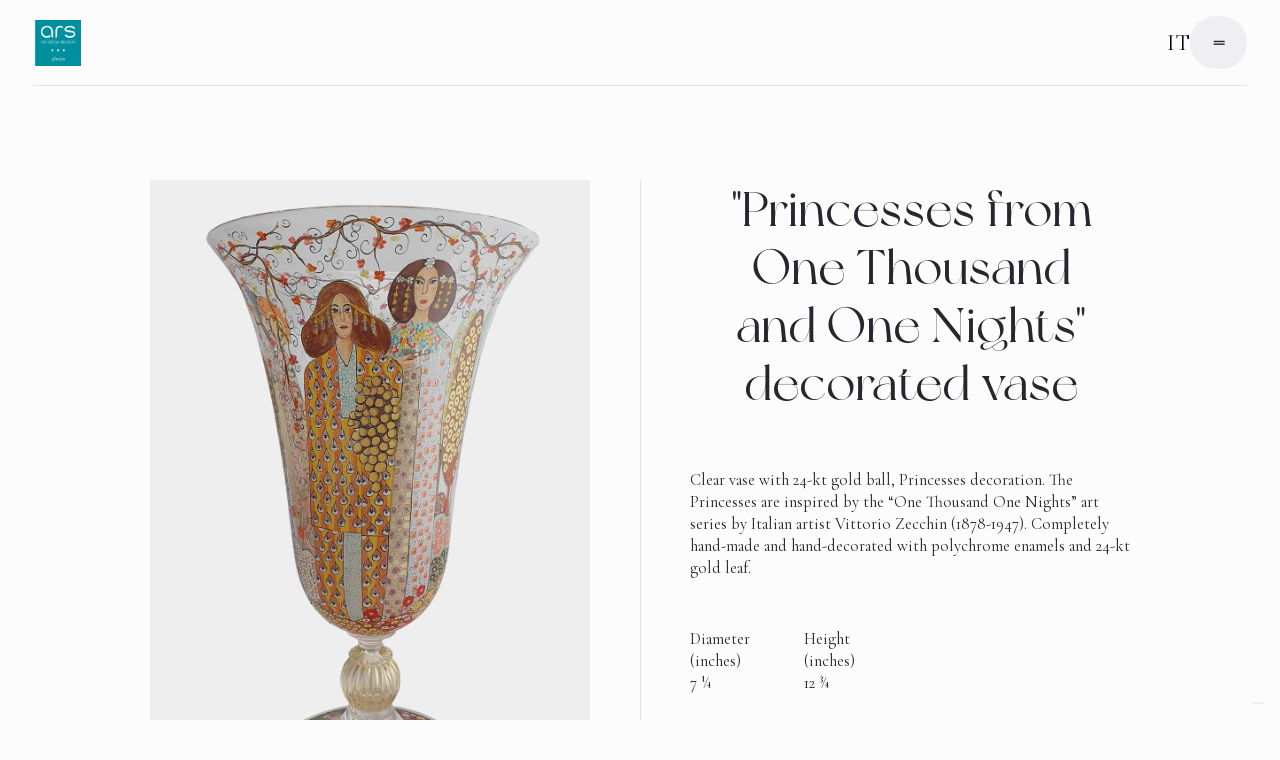

--- FILE ---
content_type: text/html
request_url: https://www.arscenedese.com/prod/princesses-from-one-thousand-and-one-nights-decorated-vase
body_size: 7849
content:
<!DOCTYPE html><!-- Last Published: Sat May 20 2023 10:23:48 GMT+0000 (Coordinated Universal Time) --><html data-wf-domain="www.arscenedese.com" data-wf-page="634e6e5652ffb6a283ee693b" data-wf-site="626fdcd22233dd692e78e8aa" data-wf-collection="634e6e5652ffb6de3fee68ba" data-wf-item-slug="princesses-from-one-thousand-and-one-nights-decorated-vase"><head><meta charset="utf-8"/><title>ARS CENEDESE MURANO SRL</title><meta content="width=device-width, initial-scale=1" name="viewport"/><link href="https://assets.website-files.com/626fdcd22233dd692e78e8aa/css/arscenedese.3fa7aa70f.css" rel="stylesheet" type="text/css"/><link href="https://fonts.googleapis.com" rel="preconnect"/><link href="https://fonts.gstatic.com" rel="preconnect" crossorigin="anonymous"/><script src="https://ajax.googleapis.com/ajax/libs/webfont/1.6.26/webfont.js" type="text/javascript"></script><script type="text/javascript">WebFont.load({  google: {    families: ["Cormorant Garamond:300,regular,italic,500,600,700","Lexend Exa:300,regular,500"]  }});</script><script type="text/javascript">!function(o,c){var n=c.documentElement,t=" w-mod-";n.className+=t+"js",("ontouchstart"in o||o.DocumentTouch&&c instanceof DocumentTouch)&&(n.className+=t+"touch")}(window,document);</script><link href="https://cdn.prod.website-files.com/626fdcd22233dd692e78e8aa/6271377c83308213eda85a08_favicon.jpeg" rel="shortcut icon" type="image/x-icon"/><link href="https://cdn.prod.website-files.com/626fdcd22233dd692e78e8aa/628cea32920fde08558a071c_favicon_256.png" rel="apple-touch-icon"/><script src="https://www.google.com/recaptcha/api.js" type="text/javascript"></script><style>  
	body {
  		-webkit-font-smoothing: antialiased;
  		-moz-osx-font-smoothing: grayscale;
	}  
  select, input, textarea { 
  -webkit-appearance: none;
}
  .jconfirm-box{
    width:100%!important;
  }
</style>
<meta name="format-detection" content="telephone=no">
<meta name="viewport" content="width=device-width, initial-scale=1.0, maximum-scale=1.0,user-scalable=0"/>

<script>(function(w,d,s,l,i){w[l]=w[l]||[];w[l].push({'gtm.start':
new Date().getTime(),event:'gtm.js'});var f=d.getElementsByTagName(s)[0],
j=d.createElement(s),dl=l!='dataLayer'?'&l='+l:'';j.async=true;j.src=
'https://www.googletagmanager.com/gtm.js?id='+i+dl;f.parentNode.insertBefore(j,f);
})(window,document,'script','dataLayer','GTM-T4PJN77');</script>
<script>
if(window.location.href.indexOf("/en/") != -1) {
var _iub = _iub || [];
_iub.csConfiguration = {"ccpaAcknowledgeOnDisplay":true,"ccpaApplies":true,"consentOnContinuedBrowsing":false,"enableCcpa":true,"floatingPreferencesButtonDisplay":"bottom-right","invalidateConsentWithoutLog":true,"lang":"en","perPurposeConsent":true,"siteId":2674915,"whitelabel":false,"cookiePolicyId":54607901, "banner":{ "acceptButtonDisplay":true,"closeButtonDisplay":false,"customizeButtonDisplay":true,"explicitWithdrawal":true,"listPurposes":true,"position":"float-top-center","rejectButtonDisplay":true }};
}else {
var _iub = _iub || [];
_iub.csConfiguration = {"ccpaAcknowledgeOnDisplay":true,"ccpaApplies":true,"consentOnContinuedBrowsing":false,"enableCcpa":true,"floatingPreferencesButtonDisplay":"bottom-right","invalidateConsentWithoutLog":true,"lang":"it","perPurposeConsent":true,"siteId":2674915,"whitelabel":false,"cookiePolicyId":49680173, "banner":{ "acceptButtonDisplay":true,"closeButtonDisplay":false,"customizeButtonDisplay":true,"explicitWithdrawal":true,"listPurposes":true,"position":"float-top-center","rejectButtonDisplay":true }};
}
</script>
<script type="text/javascript" src="//cdn.iubenda.com/cs/ccpa/stub.js"></script>
<script type="text/javascript" src="//cdn.iubenda.com/cs/iubenda_cs.js" charset="UTF-8" async></script>

<script type="text/javascript">var _iub = _iub || {}; _iub.cons_instructions = _iub.cons_instructions || []; _iub.cons_instructions.push(["init", {api_key: "6do8lxlajJJ7ZfyfUmnk4FpMxhAA82zI"}]);</script><script type="text/javascript" src="https://cdn.iubenda.com/cons/iubenda_cons.js" async></script><script type="text/javascript">window.__WEBFLOW_CURRENCY_SETTINGS = {"currencyCode":"USD","symbol":"$","decimal":".","fractionDigits":2,"group":",","template":"{{wf {\"path\":\"symbol\",\"type\":\"PlainText\"} }} {{wf {\"path\":\"amount\",\"type\":\"CommercePrice\"} }} {{wf {\"path\":\"currencyCode\",\"type\":\"PlainText\"} }}","hideDecimalForWholeNumbers":false};</script></head><body class="body"><div class="layout"><div data-collapse="all" data-animation="default" data-duration="0" data-easing="ease" data-easing2="ease" role="banner" class="navbar w-nav"><div class="w-layout-grid navbar-grid"><a href="/" id="w-node-_61741727-a985-f89d-69bc-5bfae82bc78c-e82bc78a" class="brand-fluent ita w-nav-brand"><img src="https://cdn.prod.website-files.com/626fdcd22233dd692e78e8aa/63bed44495e790c582ea20eb_logo%20nuovo%20ars.png" loading="lazy" alt="" sizes="(max-width: 479px) 54.25px, (max-width: 767px) 10vw, (max-width: 1279px) 54.25px, (max-width: 1919px) 4vw, 3vw" srcset="https://assets.website-files.com/626fdcd22233dd692e78e8aa/63bed44495e790c582ea20eb_logo%20nuovo%20ars-p-500.png 500w, https://assets.website-files.com/626fdcd22233dd692e78e8aa/63bed44495e790c582ea20eb_logo%20nuovo%20ars-p-800.png 800w, https://assets.website-files.com/626fdcd22233dd692e78e8aa/63bed44495e790c582ea20eb_logo%20nuovo%20ars-p-1080.png 1080w, https://assets.website-files.com/626fdcd22233dd692e78e8aa/63bed44495e790c582ea20eb_logo%20nuovo%20ars.png 1299w" class="logo"/></a><a href="/en/home" class="brand-fluent eng w-nav-brand"><img src="https://cdn.prod.website-files.com/626fdcd22233dd692e78e8aa/63bed44495e790c582ea20eb_logo%20nuovo%20ars.png" loading="lazy" alt="" sizes="(max-width: 479px) 54.25px, (max-width: 767px) 10vw, (max-width: 1279px) 54.25px, (max-width: 1919px) 4vw, 3vw" srcset="https://assets.website-files.com/626fdcd22233dd692e78e8aa/63bed44495e790c582ea20eb_logo%20nuovo%20ars-p-500.png 500w, https://assets.website-files.com/626fdcd22233dd692e78e8aa/63bed44495e790c582ea20eb_logo%20nuovo%20ars-p-800.png 800w, https://assets.website-files.com/626fdcd22233dd692e78e8aa/63bed44495e790c582ea20eb_logo%20nuovo%20ars-p-1080.png 1080w, https://assets.website-files.com/626fdcd22233dd692e78e8aa/63bed44495e790c582ea20eb_logo%20nuovo%20ars.png 1299w" class="logo"/></a><nav role="navigation" class="navmenu w-nav-menu"><div class="w-layout-grid navmenu-grid"><div id="w-node-_61741727-a985-f89d-69bc-5bfae82bc793-e82bc78a"><div class="w-layout-grid contact-links-grid"><div class="horizontal-align-center menu-subitem"><a href="/chi-siamo" class="link-cta-with-underline sublink ita w-inline-block"><div>Chi siamo</div><div class="cta-underline"></div></a><a href="/en/about-us" class="link-cta-with-underline sublink eng w-inline-block"><div>About Us</div><div class="cta-underline"></div></a><a href="/le-lavorazioni" class="link-cta-with-underline sublink ita w-inline-block"><div>Le lavorazioni</div><div class="cta-underline"></div></a><a href="/en/techniques" class="link-cta-with-underline sublink eng w-inline-block"><div>Techniques</div><div class="cta-underline"></div></a><a href="/il-vetro-artistico-di-murano" class="link-cta-with-underline sublink ita w-inline-block"><div>Il vetro artistico di Murano</div><div class="cta-underline"></div></a><a href="/en/the-art-of-murano-glass" class="link-cta-with-underline sublink eng w-inline-block"><div>The art of Murano glass</div><div class="cta-underline"></div></a></div></div></div><div id="w-node-_61741727-a985-f89d-69bc-5bfae82bc794-e82bc78a" class="w-layout-grid navmenu-grid-halves"><div class="navmenu-line"></div><div class="navmenu-links"><a href="/collezioni" class="navmenu-link ita w-inline-block"><div class="navmenu-link-trigger color-white">01</div><div class="navmenu-link-trigger">Collezioni</div></a><a href="/en/collections" class="navmenu-link eng w-inline-block"><div class="navmenu-link-trigger color-white">01</div><div class="navmenu-link-trigger">Collections</div></a><div class="navmenu-line divider"></div><a href="/progetti" class="navmenu-link ita w-inline-block"><div class="navmenu-link-trigger color-white">02</div><div class="navmenu-link-trigger">Progetti</div></a><a href="/en/projects" class="navmenu-link eng w-inline-block"><div class="navmenu-link-trigger color-white">02</div><div class="navmenu-link-trigger">projects</div></a><div class="navmenu-line divider"></div><a href="/contatti" class="navmenu-link ita w-inline-block"><div class="navmenu-link-trigger color-white">03</div><div class="navmenu-link-trigger">Contatti</div></a><a href="/en/contacts" class="navmenu-link eng w-inline-block"><div class="navmenu-link-trigger color-white">03</div><div class="navmenu-link-trigger">contacts</div></a><div class="navmenu-line divider"></div><a href="/news" class="navmenu-link ita w-inline-block"><div class="navmenu-link-trigger color-white">04</div><div class="navmenu-link-trigger">News</div></a><a href="/en/news" class="navmenu-link eng w-inline-block"><div class="navmenu-link-trigger color-white">04</div><div class="navmenu-link-trigger">News</div></a></div></div></div></nav><div class="div-block-35"><div class="navbar-name"></div><div class="lang-switch"><a href="/" class="link-4 lang eng">IT</a><a href="/en/home" class="link-4 lang ita">EN</a></div><div id="w-node-_61741727-a985-f89d-69bc-5bfae82bc7e5-e82bc78a" data-w-id="61741727-a985-f89d-69bc-5bfae82bc7e5" class="menu-button w-nav-button"><div class="menu-btn-text-1">drag_handle</div><div class="menu-btn-text-2">close</div></div></div></div><div class="line-bottom"></div></div><div id="top" class="_1st-section overflow-visible"><div class="product-info-mobile"><h1 class="title-md">&quot;Princesses from One Thousand and One Nights&quot; decorated vase</h1></div><div class="w-layout-grid product-grid"><img src="https://cdn.prod.website-files.com/626fdcd22233ddc5f378e8f5/634d82060aafca5e3c7370b7_PRINCESSES%20FROM%20ONE%20THOUSAND%20AND%20ONE%20NIGHTS%20VASE%201.jpg" loading="lazy" alt="" sizes="(max-width: 479px) 91vw, (max-width: 767px) 94vw, (max-width: 991px) 95vw, (max-width: 1279px) 86vw, 77vw" srcset="https://cdn.prod.website-files.com/626fdcd22233ddc5f378e8f5/634d82060aafca5e3c7370b7_PRINCESSES%20FROM%20ONE%20THOUSAND%20AND%20ONE%20NIGHTS%20VASE%201-p-500.jpg 500w, https://cdn.prod.website-files.com/626fdcd22233ddc5f378e8f5/634d82060aafca5e3c7370b7_PRINCESSES%20FROM%20ONE%20THOUSAND%20AND%20ONE%20NIGHTS%20VASE%201-p-800.jpg 800w, https://cdn.prod.website-files.com/626fdcd22233ddc5f378e8f5/634d82060aafca5e3c7370b7_PRINCESSES%20FROM%20ONE%20THOUSAND%20AND%20ONE%20NIGHTS%20VASE%201.jpg 1000w" class="w-condition-invisible"/><div class="w-layout-grid product-images"><img src="https://cdn.prod.website-files.com/626fdcd22233ddc5f378e8f5/634d82060aafca5e3c7370b7_PRINCESSES%20FROM%20ONE%20THOUSAND%20AND%20ONE%20NIGHTS%20VASE%201.jpg" loading="lazy" alt="" sizes="100vw" srcset="https://cdn.prod.website-files.com/626fdcd22233ddc5f378e8f5/634d82060aafca5e3c7370b7_PRINCESSES%20FROM%20ONE%20THOUSAND%20AND%20ONE%20NIGHTS%20VASE%201-p-500.jpg 500w, https://cdn.prod.website-files.com/626fdcd22233ddc5f378e8f5/634d82060aafca5e3c7370b7_PRINCESSES%20FROM%20ONE%20THOUSAND%20AND%20ONE%20NIGHTS%20VASE%201-p-800.jpg 800w, https://cdn.prod.website-files.com/626fdcd22233ddc5f378e8f5/634d82060aafca5e3c7370b7_PRINCESSES%20FROM%20ONE%20THOUSAND%20AND%20ONE%20NIGHTS%20VASE%201.jpg 1000w"/><div class="w-dyn-list"><script type="text/x-wf-template" id="wf-template-2d520bd2-fd6d-2737-5a23-f84a9bb13128">%3Cdiv%20role%3D%22listitem%22%20class%3D%22w-dyn-item%20w-dyn-repeater-item%22%3E%3Cimg%20src%3D%22https%3A%2F%2Fcdn.prod.website-files.com%2F626fdcd22233ddc5f378e8f5%2F634d820a27d95f3ca1853e2b_PRINCESSES%2520FROM%2520ONE%2520THOUSAND%2520AND%2520ONE%2520NIGHTS%2520VASE%25202.jpg%22%20loading%3D%22lazy%22%20alt%3D%22%22%20sizes%3D%22(max-width%3A%20479px)%2091vw%2C%20(max-width%3A%20767px)%2094vw%2C%20(max-width%3A%20991px)%2095vw%2C%20(max-width%3A%201279px)%2086vw%2C%2077vw%22%20srcset%3D%22https%3A%2F%2Fcdn.prod.website-files.com%2F626fdcd22233ddc5f378e8f5%2F634d820a27d95f3ca1853e2b_PRINCESSES%2520FROM%2520ONE%2520THOUSAND%2520AND%2520ONE%2520NIGHTS%2520VASE%25202-p-500.jpg%20500w%2C%20https%3A%2F%2Fcdn.prod.website-files.com%2F626fdcd22233ddc5f378e8f5%2F634d820a27d95f3ca1853e2b_PRINCESSES%2520FROM%2520ONE%2520THOUSAND%2520AND%2520ONE%2520NIGHTS%2520VASE%25202.jpg%20768w%22%2F%3E%3C%2Fdiv%3E</script><div role="list" class="product-images-list w-dyn-items"><div role="listitem" class="w-dyn-item w-dyn-repeater-item"><img src="https://cdn.prod.website-files.com/626fdcd22233ddc5f378e8f5/634d820a27d95f3ca1853e2b_PRINCESSES%20FROM%20ONE%20THOUSAND%20AND%20ONE%20NIGHTS%20VASE%202.jpg" loading="lazy" alt="" sizes="(max-width: 479px) 91vw, (max-width: 767px) 94vw, (max-width: 991px) 95vw, (max-width: 1279px) 86vw, 77vw" srcset="https://cdn.prod.website-files.com/626fdcd22233ddc5f378e8f5/634d820a27d95f3ca1853e2b_PRINCESSES%20FROM%20ONE%20THOUSAND%20AND%20ONE%20NIGHTS%20VASE%202-p-500.jpg 500w, https://cdn.prod.website-files.com/626fdcd22233ddc5f378e8f5/634d820a27d95f3ca1853e2b_PRINCESSES%20FROM%20ONE%20THOUSAND%20AND%20ONE%20NIGHTS%20VASE%202.jpg 768w"/></div><div role="listitem" class="w-dyn-item w-dyn-repeater-item"><img src="https://cdn.prod.website-files.com/626fdcd22233ddc5f378e8f5/634d820cb4bc15eb368584c3_PRINCESSES%20FROM%20ONE%20THOUSAND%20AND%20ONE%20NIGHTS%20VASE%203.jpg" loading="lazy" alt="" sizes="(max-width: 479px) 91vw, (max-width: 767px) 94vw, (max-width: 991px) 95vw, (max-width: 1279px) 86vw, 77vw" srcset="https://cdn.prod.website-files.com/626fdcd22233ddc5f378e8f5/634d820cb4bc15eb368584c3_PRINCESSES%20FROM%20ONE%20THOUSAND%20AND%20ONE%20NIGHTS%20VASE%203-p-500.jpg 500w, https://cdn.prod.website-files.com/626fdcd22233ddc5f378e8f5/634d820cb4bc15eb368584c3_PRINCESSES%20FROM%20ONE%20THOUSAND%20AND%20ONE%20NIGHTS%20VASE%203-p-800.jpg 800w, https://cdn.prod.website-files.com/626fdcd22233ddc5f378e8f5/634d820cb4bc15eb368584c3_PRINCESSES%20FROM%20ONE%20THOUSAND%20AND%20ONE%20NIGHTS%20VASE%203.jpg 1000w"/></div><div role="listitem" class="w-dyn-item w-dyn-repeater-item"><img src="https://cdn.prod.website-files.com/626fdcd22233ddc5f378e8f5/634d820f13981b56b1119682_PRINCESSES%20FROM%20ONE%20THOUSAND%20AND%20ONE%20NIGHTS%20VASE%204.jpg" loading="lazy" alt="" sizes="(max-width: 479px) 91vw, (max-width: 767px) 94vw, (max-width: 991px) 95vw, (max-width: 1279px) 86vw, 77vw" srcset="https://cdn.prod.website-files.com/626fdcd22233ddc5f378e8f5/634d820f13981b56b1119682_PRINCESSES%20FROM%20ONE%20THOUSAND%20AND%20ONE%20NIGHTS%20VASE%204-p-500.jpg 500w, https://cdn.prod.website-files.com/626fdcd22233ddc5f378e8f5/634d820f13981b56b1119682_PRINCESSES%20FROM%20ONE%20THOUSAND%20AND%20ONE%20NIGHTS%20VASE%204.jpg 768w"/></div><div role="listitem" class="w-dyn-item w-dyn-repeater-item"><img src="https://cdn.prod.website-files.com/626fdcd22233ddc5f378e8f5/634d821171eca10e7c844da2_PRINCESSES%20FROM%20ONE%20THOUSAND%20AND%20ONE%20NIGHTS%20VASE%205.jpg" loading="lazy" alt="" sizes="(max-width: 479px) 91vw, (max-width: 767px) 94vw, (max-width: 991px) 95vw, (max-width: 1279px) 86vw, 77vw" srcset="https://cdn.prod.website-files.com/626fdcd22233ddc5f378e8f5/634d821171eca10e7c844da2_PRINCESSES%20FROM%20ONE%20THOUSAND%20AND%20ONE%20NIGHTS%20VASE%205-p-500.jpg 500w, https://cdn.prod.website-files.com/626fdcd22233ddc5f378e8f5/634d821171eca10e7c844da2_PRINCESSES%20FROM%20ONE%20THOUSAND%20AND%20ONE%20NIGHTS%20VASE%205.jpg 1000w"/></div><div role="listitem" class="w-dyn-item w-dyn-repeater-item"><img src="https://cdn.prod.website-files.com/626fdcd22233ddc5f378e8f5/634d8214b4bc1502fe8584ef_PRINCESSES%20FROM%20ONE%20THOUSAND%20AND%20ONE%20NIGHTS%20VASE%206.jpg" loading="lazy" alt="" sizes="(max-width: 479px) 91vw, (max-width: 767px) 94vw, (max-width: 991px) 95vw, (max-width: 1279px) 86vw, 77vw" srcset="https://cdn.prod.website-files.com/626fdcd22233ddc5f378e8f5/634d8214b4bc1502fe8584ef_PRINCESSES%20FROM%20ONE%20THOUSAND%20AND%20ONE%20NIGHTS%20VASE%206-p-500.jpg 500w, https://cdn.prod.website-files.com/626fdcd22233ddc5f378e8f5/634d8214b4bc1502fe8584ef_PRINCESSES%20FROM%20ONE%20THOUSAND%20AND%20ONE%20NIGHTS%20VASE%206.jpg 1000w"/></div></div><div class="error w-dyn-hide w-dyn-empty"><div>No items found.</div></div></div></div><div class="vertical-line"></div><div><div class="product-decription"><div class="product-info-desktop"><h1 class="title-md">&quot;Princesses from One Thousand and One Nights&quot; decorated vase</h1></div><p>Clear vase with 24-kt gold ball, Princesses decoration. The Princesses are inspired by the “One Thousand One Nights” art series by Italian artist Vittorio Zecchin (1878-1947). Completely hand-made and hand-decorated with polychrome enamels and 24-kt gold leaf.</p><div class="w-layout-grid product-dimentions"><div class="w-condition-invisible"><div class="w-condition-invisible">Lunghezza<br/>(cm)</div><div class="w-condition-invisible">Length<br/>(inches)</div><div class="w-condition-invisible w-dyn-bind-empty"></div><div class="w-dyn-bind-empty"></div></div><div class="w-condition-invisible"><div class="w-condition-invisible">Profondità<br/>(cm)</div><div class="w-condition-invisible">Width<br/>(inches)</div><div class="w-condition-invisible w-dyn-bind-empty"></div><div class="w-dyn-bind-empty"></div></div><div><div class="w-condition-invisible">Diametro<br/>(cm)</div><div>Diameter<br/>(inches)</div><div class="w-condition-invisible">18,5</div><div>7 ¼</div></div><div><div class="w-condition-invisible">Altezza<br/>(cm)</div><div>Height<br/>(inches)</div><div class="w-condition-invisible">32,5</div><div>12 ¾</div></div></div><a href="#prod-form" class="button w-condition-invisible w-button">Chiedi una quotazione</a><a href="#prod-form-en" class="button w-button">Request a quote</a></div></div></div></div><div id="prod-form-en" class="_1st-section pt-20"><div class="w-layout-grid contact-grid mb-40"><div id="w-node-e46dc60c-dedd-e0df-971b-f5268d51c412-83ee693b" class="contact-title-wrap"><h2 class="title-md margin-bottom-zero mb-40">Request<br/>more information<br/></h2></div><div id="w-node-e46dc60c-dedd-e0df-971b-f5268d51c420-83ee693b"><div class="form-block mb-40 w-form"><form id="wf-form-Product-Form" name="wf-form-Product-Form" data-name="Product Form" method="get" class="form-vertical" data-wf-page-id="634e6e5652ffb6a283ee693b" data-wf-element-id="e46dc60c-dedd-e0df-971b-f5268d51c422"><div class="w-embed w-script"><script src="https://code.jquery.com/jquery-3.5.1.min.js"  integrity="sha256-9/aliU8dGd2tb6OSsuzixeV4y/faTqgFtohetphbbj0="  crossorigin="anonymous"></script>

<link rel="stylesheet" href="https://cdnjs.cloudflare.com/ajax/libs/jquery-confirm/3.3.4/jquery-confirm.min.css">

<script src="https://cdnjs.cloudflare.com/ajax/libs/jquery-confirm/3.3.4/jquery-confirm.min.js"></script>

<script src="https://siteria.it/gdpr/gdpr-form/libs/0.0.1/gfmm.min.js"></script>

<script type="text/javascript">var _iub = _iub || {}; _iub.cons_instructions = _iub.cons_instructions || []; _iub.cons_instructions.push(["init", {api_key: "6do8lxlajJJ7ZfyfUmnk4FpMxhAA82zI"}]);</script>
<script type="text/javascript" src="https://cdn.iubenda.com/cons/iubenda_cons.js" async></script>

<script>
var descriptors = 
	[
		{
			idStartsWith:'product-form', //id form
			preferenceSelector: '#product-terms', //id checkbox
			clickSelector: '#product-button', //id del bottone
      language: 'en',
			fields:
				[
					{
						selector:'#name',
						mapAs:'full_name',
						validate:true
					},
					{
						selector:'#email',
						mapAs:'email',
						validate:true
					}
				]
		}			
	];
	
gfmm(descriptors);
</script>
<script>
$(document).ready(function() {
    $.ajax({
        url: "https://cdnjs.cloudflare.com/ajax/libs/jquery-confirm/3.3.4/jquery-confirm.min.js",
        dataType: "script",
        cache: true
    });
});
</script></div><label for="Product" id="w-node-_885413b6-deae-c1cb-0c8f-07ec76753bfe-83ee693b">Request more information for the product:</label><input class="text-field mb-20 w-node-_654c5473-d5d2-5a4e-6674-11578d09321a-83ee693b w-input" maxlength="256" name="Product" data-name="Product" placeholder="Example Text" type="text" id="Product" required=""/><input class="text-field w-input" maxlength="256" name="Name" data-name="Name" placeholder="Name*" type="text" id="Name-3" required=""/><input class="text-field w-input" maxlength="256" name="Email" data-name="Email" placeholder="Email*" type="email" id="Email-3" required=""/><textarea id="Message" name="Message" maxlength="5000" data-name="Message" placeholder="Message*" class="text-field textarea w-input"></textarea><label id="terms-idea" class="w-checkbox checkbox-field-2 w-clearfix"><div class="w-checkbox-input w-checkbox-input--inputType-custom checkbox-17"></div><input name="Terms" data-name="Terms" data-cons-preference="legal_documents" data-parsley-trigger="focusout" type="checkbox" id="product-terms" required="" style="opacity:0;position:absolute;z-index:-1"/><span for="Terms" class="checkbox-label-2 w-form-label">I have read and accepted the consent to <a href="https://www.iubenda.com/privacy-policy/54607901" rel="noopener" target="_blank" class="link-3 privacylink"><span> Privacy Policy.</span></a></span></label><div id="w-node-e46dc60c-dedd-e0df-971b-f5268d51c42e-83ee693b" data-sitekey="6LfmLfQjAAAAANHTMosBycXhuuE1k7uXkm37viqT" class="w-form-formrecaptcha g-recaptcha g-recaptcha-error g-recaptcha-disabled"></div><input id="product-button" type="submit" data-wait="Wait..." class="button contact-button w-node-e46dc60c-dedd-e0df-971b-f5268d51c42f-83ee693b w-button" value="SUBMIT"/></form><div class="success w-form-done"><div>Thank you! Your submission has been received!</div></div><div class="error w-form-fail"><div>Ops! Qualcosa è andato storto durante l&#x27;invio del modulo.</div></div></div></div></div></div><div id="prod-form" class="_1st-section pt-20 w-condition-invisible"><div class="w-layout-grid contact-grid mb-40"><div id="w-node-_8f0fbe80-ad91-197a-a9b2-5504a00472bb-83ee693b" class="contact-title-wrap"><h2 class="title-md margin-bottom-zero mb-40">Richiedi maggiori informazioni<br/></h2></div><div id="w-node-_8f0fbe80-ad91-197a-a9b2-5504a00472c9-83ee693b"><div class="form-block mb-40 w-form"><form id="wf-form-Product-Form-2" name="wf-form-Product-Form-2" data-name="Product Form" method="get" class="form-vertical" data-wf-page-id="634e6e5652ffb6a283ee693b" data-wf-element-id="8f0fbe80-ad91-197a-a9b2-5504a00472cb"><div class="w-embed w-script"><script src="https://code.jquery.com/jquery-3.5.1.min.js"  integrity="sha256-9/aliU8dGd2tb6OSsuzixeV4y/faTqgFtohetphbbj0="  crossorigin="anonymous"></script>

<link rel="stylesheet" href="https://cdnjs.cloudflare.com/ajax/libs/jquery-confirm/3.3.4/jquery-confirm.min.css">

<script src="https://cdnjs.cloudflare.com/ajax/libs/jquery-confirm/3.3.4/jquery-confirm.min.js"></script>

<script src="https://siteria.it/gdpr/gdpr-form/libs/0.0.1/gfmm.min.js"></script>

<script type="text/javascript">var _iub = _iub || {}; _iub.cons_instructions = _iub.cons_instructions || []; _iub.cons_instructions.push(["init", {api_key: "6do8lxlajJJ7ZfyfUmnk4FpMxhAA82zI"}]);</script>
<script type="text/javascript" src="https://cdn.iubenda.com/cons/iubenda_cons.js" async></script>

<script>
var descriptors = 
	[
		{
			idStartsWith:'product-form-ita', //id form
			preferenceSelector: '#product-terms-ita', //id checkbox
			clickSelector: '#product-button-ita', //id del bottone
			fields:
				[
					{
						selector:'#name',
						mapAs:'full_name',
						validate:true
					},
					{
						selector:'#email',
						mapAs:'email',
						validate:true
					}
				]
		}			
	];
	
gfmm(descriptors);
</script>
<script>
$(document).ready(function() {
    $.ajax({
        url: "https://cdnjs.cloudflare.com/ajax/libs/jquery-confirm/3.3.4/jquery-confirm.min.js",
        dataType: "script",
        cache: true
    });
});
</script></div><label for="Prodotto" id="w-node-_1493648b-2dff-a25f-07c3-d0db5f9bb4e7-83ee693b">Richiedi maggiori informazioni per il prodotto:</label><input class="text-field mb-20 w-node-f3ccfad8-0655-129c-7f2a-7b09d97f4edd-83ee693b w-input" maxlength="256" name="Prodotto" data-name="Prodotto" placeholder="Example Text" type="text" id="Prodotto" required=""/><input class="text-field w-input" maxlength="256" name="Nome" data-name="Nome" placeholder="Nome*" type="text" id="Nome" required=""/><input class="text-field w-input" maxlength="256" name="Email" data-name="Email" placeholder="Email*" type="email" id="Email-4" required=""/><textarea id="Messaggio" name="Messaggio" maxlength="5000" data-name="Messaggio" placeholder="Messaggio*" class="text-field textarea w-input"></textarea><label id="terms-idea" class="w-checkbox checkbox-field-2 w-clearfix"><div class="w-checkbox-input w-checkbox-input--inputType-custom checkbox-17"></div><input name="Terms" data-name="Terms" data-cons-preference="legal_documents" data-parsley-trigger="focusout" type="checkbox" id="product-terms-ita" required="" style="opacity:0;position:absolute;z-index:-1"/><span for="Terms" class="checkbox-label-2 w-form-label">Ho letto e accettato il consenso alla <a href="https://www.iubenda.com/privacy-policy/49680173" rel="noopener" target="_blank" class="link-3 privacylink"><span> Privacy Policy.</span></a></span></label><div id="w-node-_8f0fbe80-ad91-197a-a9b2-5504a00472d7-83ee693b" data-sitekey="6LfmLfQjAAAAANHTMosBycXhuuE1k7uXkm37viqT" class="w-form-formrecaptcha g-recaptcha g-recaptcha-error g-recaptcha-disabled"></div><input id="product-button-ita" type="submit" data-wait="Attendi..." class="button contact-button w-node-_8f0fbe80-ad91-197a-a9b2-5504a00472d8-83ee693b w-button" value="Invia richiesta"/></form><div class="success w-form-done"><div>Grazie! La tua richiesta è stata ricevuta!</div></div><div class="error w-form-fail"><div>Ops! Qualcosa è andato storto durante l&#x27;invio del modulo.</div></div></div></div></div></div><div class="footer-2"><div class="footer-2-section pb-150"><div class="w-layout-grid footer-2-subgrid"><div id="w-node-_14f80147-e65a-1f2c-fbda-8a68636761f9-69e6cf07" class="newsletter"><h4 class="slide-in-from-bottom-left ita">Newsletter<br/></h4><h4 class="slide-in-from-bottom-left eng">newsletter<br/></h4><div class="form-block ita w-form"><form id="email-form" name="email-form" data-name="Email Form" method="get" class="form-vertical" data-wf-page-id="634e6e5652ffb6a283ee693b" data-wf-element-id="529e6fe0-f4b4-8b7e-6efd-bb2364a80733"><input class="text-field newsletter-field w-input" maxlength="256" name="email-2" data-name="Email 2" placeholder="Email*" type="email" id="email-2" required=""/><input type="submit" data-wait="Attendi..." id="button-newsletter-ita" class="button inside w-node-_529e6fe0-f4b4-8b7e-6efd-bb2364a80735-69e6cf07 w-button" value="Iscriviti"/><div class="w-embed w-script"><script src="https://code.jquery.com/jquery-3.5.1.min.js"  integrity="sha256-9/aliU8dGd2tb6OSsuzixeV4y/faTqgFtohetphbbj0="  crossorigin="anonymous"></script>

<link rel="stylesheet" href="https://cdnjs.cloudflare.com/ajax/libs/jquery-confirm/3.3.4/jquery-confirm.min.css">

<script src="https://cdnjs.cloudflare.com/ajax/libs/jquery-confirm/3.3.4/jquery-confirm.min.js"></script>

<script src="https://siteria.it/gdpr/gdpr-form/libs/0.0.1/gfmm.min.js"></script>

<script type="text/javascript">var _iub = _iub || {}; _iub.cons_instructions = _iub.cons_instructions || []; _iub.cons_instructions.push(["init", {api_key: "6do8lxlajJJ7ZfyfUmnk4FpMxhAA82zI"}]);</script>
<script type="text/javascript" src="https://cdn.iubenda.com/cons/iubenda_cons.js" async></script>

<script>
var descriptors = 
	[
		{
			idStartsWith:'email-form', //id form
			preferenceSelector: '#terms-newsletter-ita', //id checkbox
			clickSelector: '#button-newsletter-ita', //id del bottone
      fields:
				[
					{
						selector:'#email-2',
						mapAs:'email',
						validate:true
					},
				]
		}			
	];
	
gfmm(descriptors);
</script>
<script>
$(document).ready(function() {
    $.ajax({
        url: "https://cdnjs.cloudflare.com/ajax/libs/jquery-confirm/3.3.4/jquery-confirm.min.js",
        dataType: "script",
        cache: true
    });
});
</script></div><div id="w-node-_7ea8bd7d-9314-6b58-c0a7-2149ab274b81-69e6cf07" data-sitekey="6LfmLfQjAAAAANHTMosBycXhuuE1k7uXkm37viqT" class="w-form-formrecaptcha g-recaptcha g-recaptcha-error g-recaptcha-disabled"></div><label id="terms-idea" class="w-checkbox checkbox-field-2 w-clearfix"><div class="w-checkbox-input w-checkbox-input--inputType-custom checkbox-17"></div><input name="Terms-2" data-name="Terms 2" data-cons-preference="legal_documents" data-parsley-trigger="focusout" type="checkbox" id="terms-newsletter-ita" required="" style="opacity:0;position:absolute;z-index:-1"/><span for="Terms-2" class="checkbox-label-2 w-form-label">Ho letto e accettato il consenso alla<a href="https://www.iubenda.com/privacy-policy/49680173" rel="noopener" target="_blank" class="link-3 privacylink"><span> Privacy Policy.</span></a></span></label></form><div class="success w-form-done"><div>Grazie! La tua richiesta è stata ricevuta!</div></div><div class="error w-form-fail"><div>Ops! Qualcosa è andato storto durante l&#x27;invio del modulo.</div></div></div><div class="form-block eng w-form"><form id="email-form" name="email-form" data-name="Email Form" method="get" class="form-vertical" data-wf-page-id="634e6e5652ffb6a283ee693b" data-wf-element-id="ecd4a4fe-2671-66a8-935d-c2bde04115f7"><input class="text-field w-input" maxlength="256" name="email-2" data-name="Email 2" placeholder="Email*" type="email" id="email-2" required=""/><input type="submit" data-wait="Wait..." id="button-newsletter-eng" class="button inside w-node-ecd4a4fe-2671-66a8-935d-c2bde04115f9-69e6cf07 w-button" value="Subscribe"/><div class="w-embed w-script"><script src="https://code.jquery.com/jquery-3.5.1.min.js"  integrity="sha256-9/aliU8dGd2tb6OSsuzixeV4y/faTqgFtohetphbbj0="  crossorigin="anonymous"></script>

<link rel="stylesheet" href="https://cdnjs.cloudflare.com/ajax/libs/jquery-confirm/3.3.4/jquery-confirm.min.css">

<script src="https://cdnjs.cloudflare.com/ajax/libs/jquery-confirm/3.3.4/jquery-confirm.min.js"></script>

<script src="https://siteria.it/gdpr/gdpr-form/libs/0.0.1/gfmm.min.js"></script>

<script type="text/javascript">var _iub = _iub || {}; _iub.cons_instructions = _iub.cons_instructions || []; _iub.cons_instructions.push(["init", {api_key: "6do8lxlajJJ7ZfyfUmnk4FpMxhAA82zI"}]);</script>
<script type="text/javascript" src="https://cdn.iubenda.com/cons/iubenda_cons.js" async></script>

<script>
var descriptors = 
	[
		{
			idStartsWith:'email-form', //id form
			preferenceSelector: '#terms-newsletter-eng', //id checkbox
			clickSelector: '#button-newsletter-eng', //id del bottone
      language: 'en',
      fields:
				[
					{
						selector:'#email-2',
						mapAs:'email',
						validate:true
					},
				]
		}			
	];
	
gfmm(descriptors);
</script>
<script>
$(document).ready(function() {
    $.ajax({
        url: "https://cdnjs.cloudflare.com/ajax/libs/jquery-confirm/3.3.4/jquery-confirm.min.js",
        dataType: "script",
        cache: true
    });
});
</script></div><div id="w-node-_3b90714c-e30d-2e5e-3057-9b5fc2b41f75-69e6cf07" data-sitekey="6LfmLfQjAAAAANHTMosBycXhuuE1k7uXkm37viqT" class="w-form-formrecaptcha g-recaptcha g-recaptcha-error g-recaptcha-disabled"></div><label id="terms-idea" class="w-checkbox checkbox-field-2 w-clearfix"><div class="w-checkbox-input w-checkbox-input--inputType-custom checkbox-17"></div><input name="Terms-3" data-name="Terms 3" data-cons-preference="legal_documents" data-parsley-trigger="focusout" type="checkbox" id="terms-newsletter-eng" required="" style="opacity:0;position:absolute;z-index:-1"/><span for="Terms-3" class="checkbox-label-2 w-form-label">I have read and accepted the consent to <a href="https://www.iubenda.com/privacy-policy/54607901" rel="noopener" target="_blank" class="link-3 privacylink"><span> Privacy Policy.</span></a></span></label></form><div class="success w-form-done"><div>Thank you! Your submission has been received!</div></div><div class="error w-form-fail"><div>Oops! Something went wrong while submitting the form.</div></div></div></div><div><div class="text-medium ita">Rimani aggiornato sul nostro mondo.</div><div class="text-medium eng">Stay up to date on our world.</div></div><div id="w-node-e8c52333-073e-9aaa-caa2-24f769e6cf0f-69e6cf07" class="pb-40"><div class="w-layout-grid contact-links-grid"><div class="horizontal-align-center"><div class="italic">instagram/ </div><a href="https://www.instagram.com/arscenedese/?hl=en" target="_blank" class="link-cta-with-underline w-inline-block"><div>@ARSCENEDESE</div><div class="cta-underline"></div></a></div></div></div><div><div class="text-medium ita">Dove ci troviamo</div><div class="text-medium eng">Where are we</div></div><div class="pb-40"><div><div class="horizontal-align-center"><div class="italic ita">indirizzo/ </div><div class="italic eng">address/ </div><div>Calle G. di Odoardo 3/1</div></div><div> 30141 Murano (VE) - Italy</div></div></div><div><div class="text-medium ita">Vuoi informazioni? Contattaci.</div><div class="text-medium eng">Do you want information? Contact us.</div></div><div><div><div class="horizontal-align-center space"><div class="italic">email/ </div><a href="mailto:info@arscenedese.com" class="link-cta-with-underline w-inline-block"><div>info@arscenedese.com</div><div class="cta-underline"></div></a></div><div class="horizontal-align-center space"><div class="italic ita">telefono/ </div><div class="italic eng">phone/ </div><a href="tel:+39041739101" class="link-cta-with-underline w-inline-block"><div>+39 041 739 101 </div><div class="cta-underline"></div></a></div><div class="horizontal-align-center top ita"><div class="italic">privacy/ </div><div class="items-horizontal"><a href="https://www.iubenda.com/privacy-policy/49680173" target="_blank" class="link-cta-with-underline w-inline-block"><div>Privacy policy</div><div class="cta-underline"></div></a><div class="text-block-7"> • </div><a href="https://www.iubenda.com/privacy-policy/49680173/cookie-policy" target="_blank" class="link-cta-with-underline w-inline-block"><div>Cookie policy</div><div class="cta-underline"></div></a></div></div><div class="horizontal-align-center top eng"><div class="italic">privacy/ </div><div class="items-horizontal"><a href="https://www.iubenda.com/privacy-policy/54607901" target="_blank" class="link-cta-with-underline w-inline-block"><div>Privacy policy</div><div class="cta-underline"></div></a><div class="text-block-7"> • </div><a href="https://www.iubenda.com/privacy-policy/54607901/cookie-policy" target="_blank" class="link-cta-with-underline w-inline-block"><div>Cookie policy</div><div class="cta-underline"></div></a></div></div><div class="horizontal-align-center top pt-40"><div class="italic">Ars Cenedese Murano s.r.l. <br/>P.Iva: 02255810273</div></div></div></div></div><a href="#" class="footer-2-logo hide w-inline-block"><img src="https://cdn.prod.website-files.com/626fdcd22233dd692e78e8aa/627135a8a7a76c1e589e0efe_ars-cenedese.png" loading="lazy" alt="" class="logo"/><img src="https://cdn.prod.website-files.com/626fdcd22233dd692e78e8aa/627135a8a7a76c1e589e0efe_ars-cenedese.png" loading="lazy" alt="" class="logo"/></a></div></div></div><script src="https://d3e54v103j8qbb.cloudfront.net/js/jquery-3.5.1.min.dc5e7f18c8.js?site=626fdcd22233dd692e78e8aa" type="text/javascript" integrity="sha256-9/aliU8dGd2tb6OSsuzixeV4y/faTqgFtohetphbbj0=" crossorigin="anonymous"></script><script src="https://assets.website-files.com/626fdcd22233dd692e78e8aa/js/arscenedese.81dd4dc48.js" type="text/javascript"></script><noscript><iframe src="https://www.googletagmanager.com/ns.html?id=GTM-T4PJN77"
height="0" width="0" style="display:none;visibility:hidden"></iframe></noscript><script>
var lingua = "Inglese";

if(lingua == "Inglese"){
		 var styleEl = document.createElement('style'), styleSheet;
            document.head.appendChild(styleEl);
            styleSheet = styleEl.sheet;
            styleSheet.insertRule(".ita { display:none!important; }", 0);
}

if(lingua == "Italiano"){
	 var styleEl = document.createElement('style'), styleSheet;
            document.head.appendChild(styleEl);
            styleSheet = styleEl.sheet;
            styleSheet.insertRule(".eng { display:none!important; }", 0);
}

</script>

<script>

$(document).ready(function(){

  let variabile = "&quot;Princesses from One Thousand and One Nights&quot; decorated vase";
  variabile = variabile.replace(/&quot;/g, '\"');
  $("#Prodotto").val(variabile);
  $("#Product").val(variabile);
  

});
</script>
</body></html>

--- FILE ---
content_type: text/html; charset=utf-8
request_url: https://www.google.com/recaptcha/api2/anchor?ar=1&k=6LfmLfQjAAAAANHTMosBycXhuuE1k7uXkm37viqT&co=aHR0cHM6Ly93d3cuYXJzY2VuZWRlc2UuY29tOjQ0Mw..&hl=en&v=PoyoqOPhxBO7pBk68S4YbpHZ&size=normal&anchor-ms=20000&execute-ms=30000&cb=v84qf2qkl49b
body_size: 49527
content:
<!DOCTYPE HTML><html dir="ltr" lang="en"><head><meta http-equiv="Content-Type" content="text/html; charset=UTF-8">
<meta http-equiv="X-UA-Compatible" content="IE=edge">
<title>reCAPTCHA</title>
<style type="text/css">
/* cyrillic-ext */
@font-face {
  font-family: 'Roboto';
  font-style: normal;
  font-weight: 400;
  font-stretch: 100%;
  src: url(//fonts.gstatic.com/s/roboto/v48/KFO7CnqEu92Fr1ME7kSn66aGLdTylUAMa3GUBHMdazTgWw.woff2) format('woff2');
  unicode-range: U+0460-052F, U+1C80-1C8A, U+20B4, U+2DE0-2DFF, U+A640-A69F, U+FE2E-FE2F;
}
/* cyrillic */
@font-face {
  font-family: 'Roboto';
  font-style: normal;
  font-weight: 400;
  font-stretch: 100%;
  src: url(//fonts.gstatic.com/s/roboto/v48/KFO7CnqEu92Fr1ME7kSn66aGLdTylUAMa3iUBHMdazTgWw.woff2) format('woff2');
  unicode-range: U+0301, U+0400-045F, U+0490-0491, U+04B0-04B1, U+2116;
}
/* greek-ext */
@font-face {
  font-family: 'Roboto';
  font-style: normal;
  font-weight: 400;
  font-stretch: 100%;
  src: url(//fonts.gstatic.com/s/roboto/v48/KFO7CnqEu92Fr1ME7kSn66aGLdTylUAMa3CUBHMdazTgWw.woff2) format('woff2');
  unicode-range: U+1F00-1FFF;
}
/* greek */
@font-face {
  font-family: 'Roboto';
  font-style: normal;
  font-weight: 400;
  font-stretch: 100%;
  src: url(//fonts.gstatic.com/s/roboto/v48/KFO7CnqEu92Fr1ME7kSn66aGLdTylUAMa3-UBHMdazTgWw.woff2) format('woff2');
  unicode-range: U+0370-0377, U+037A-037F, U+0384-038A, U+038C, U+038E-03A1, U+03A3-03FF;
}
/* math */
@font-face {
  font-family: 'Roboto';
  font-style: normal;
  font-weight: 400;
  font-stretch: 100%;
  src: url(//fonts.gstatic.com/s/roboto/v48/KFO7CnqEu92Fr1ME7kSn66aGLdTylUAMawCUBHMdazTgWw.woff2) format('woff2');
  unicode-range: U+0302-0303, U+0305, U+0307-0308, U+0310, U+0312, U+0315, U+031A, U+0326-0327, U+032C, U+032F-0330, U+0332-0333, U+0338, U+033A, U+0346, U+034D, U+0391-03A1, U+03A3-03A9, U+03B1-03C9, U+03D1, U+03D5-03D6, U+03F0-03F1, U+03F4-03F5, U+2016-2017, U+2034-2038, U+203C, U+2040, U+2043, U+2047, U+2050, U+2057, U+205F, U+2070-2071, U+2074-208E, U+2090-209C, U+20D0-20DC, U+20E1, U+20E5-20EF, U+2100-2112, U+2114-2115, U+2117-2121, U+2123-214F, U+2190, U+2192, U+2194-21AE, U+21B0-21E5, U+21F1-21F2, U+21F4-2211, U+2213-2214, U+2216-22FF, U+2308-230B, U+2310, U+2319, U+231C-2321, U+2336-237A, U+237C, U+2395, U+239B-23B7, U+23D0, U+23DC-23E1, U+2474-2475, U+25AF, U+25B3, U+25B7, U+25BD, U+25C1, U+25CA, U+25CC, U+25FB, U+266D-266F, U+27C0-27FF, U+2900-2AFF, U+2B0E-2B11, U+2B30-2B4C, U+2BFE, U+3030, U+FF5B, U+FF5D, U+1D400-1D7FF, U+1EE00-1EEFF;
}
/* symbols */
@font-face {
  font-family: 'Roboto';
  font-style: normal;
  font-weight: 400;
  font-stretch: 100%;
  src: url(//fonts.gstatic.com/s/roboto/v48/KFO7CnqEu92Fr1ME7kSn66aGLdTylUAMaxKUBHMdazTgWw.woff2) format('woff2');
  unicode-range: U+0001-000C, U+000E-001F, U+007F-009F, U+20DD-20E0, U+20E2-20E4, U+2150-218F, U+2190, U+2192, U+2194-2199, U+21AF, U+21E6-21F0, U+21F3, U+2218-2219, U+2299, U+22C4-22C6, U+2300-243F, U+2440-244A, U+2460-24FF, U+25A0-27BF, U+2800-28FF, U+2921-2922, U+2981, U+29BF, U+29EB, U+2B00-2BFF, U+4DC0-4DFF, U+FFF9-FFFB, U+10140-1018E, U+10190-1019C, U+101A0, U+101D0-101FD, U+102E0-102FB, U+10E60-10E7E, U+1D2C0-1D2D3, U+1D2E0-1D37F, U+1F000-1F0FF, U+1F100-1F1AD, U+1F1E6-1F1FF, U+1F30D-1F30F, U+1F315, U+1F31C, U+1F31E, U+1F320-1F32C, U+1F336, U+1F378, U+1F37D, U+1F382, U+1F393-1F39F, U+1F3A7-1F3A8, U+1F3AC-1F3AF, U+1F3C2, U+1F3C4-1F3C6, U+1F3CA-1F3CE, U+1F3D4-1F3E0, U+1F3ED, U+1F3F1-1F3F3, U+1F3F5-1F3F7, U+1F408, U+1F415, U+1F41F, U+1F426, U+1F43F, U+1F441-1F442, U+1F444, U+1F446-1F449, U+1F44C-1F44E, U+1F453, U+1F46A, U+1F47D, U+1F4A3, U+1F4B0, U+1F4B3, U+1F4B9, U+1F4BB, U+1F4BF, U+1F4C8-1F4CB, U+1F4D6, U+1F4DA, U+1F4DF, U+1F4E3-1F4E6, U+1F4EA-1F4ED, U+1F4F7, U+1F4F9-1F4FB, U+1F4FD-1F4FE, U+1F503, U+1F507-1F50B, U+1F50D, U+1F512-1F513, U+1F53E-1F54A, U+1F54F-1F5FA, U+1F610, U+1F650-1F67F, U+1F687, U+1F68D, U+1F691, U+1F694, U+1F698, U+1F6AD, U+1F6B2, U+1F6B9-1F6BA, U+1F6BC, U+1F6C6-1F6CF, U+1F6D3-1F6D7, U+1F6E0-1F6EA, U+1F6F0-1F6F3, U+1F6F7-1F6FC, U+1F700-1F7FF, U+1F800-1F80B, U+1F810-1F847, U+1F850-1F859, U+1F860-1F887, U+1F890-1F8AD, U+1F8B0-1F8BB, U+1F8C0-1F8C1, U+1F900-1F90B, U+1F93B, U+1F946, U+1F984, U+1F996, U+1F9E9, U+1FA00-1FA6F, U+1FA70-1FA7C, U+1FA80-1FA89, U+1FA8F-1FAC6, U+1FACE-1FADC, U+1FADF-1FAE9, U+1FAF0-1FAF8, U+1FB00-1FBFF;
}
/* vietnamese */
@font-face {
  font-family: 'Roboto';
  font-style: normal;
  font-weight: 400;
  font-stretch: 100%;
  src: url(//fonts.gstatic.com/s/roboto/v48/KFO7CnqEu92Fr1ME7kSn66aGLdTylUAMa3OUBHMdazTgWw.woff2) format('woff2');
  unicode-range: U+0102-0103, U+0110-0111, U+0128-0129, U+0168-0169, U+01A0-01A1, U+01AF-01B0, U+0300-0301, U+0303-0304, U+0308-0309, U+0323, U+0329, U+1EA0-1EF9, U+20AB;
}
/* latin-ext */
@font-face {
  font-family: 'Roboto';
  font-style: normal;
  font-weight: 400;
  font-stretch: 100%;
  src: url(//fonts.gstatic.com/s/roboto/v48/KFO7CnqEu92Fr1ME7kSn66aGLdTylUAMa3KUBHMdazTgWw.woff2) format('woff2');
  unicode-range: U+0100-02BA, U+02BD-02C5, U+02C7-02CC, U+02CE-02D7, U+02DD-02FF, U+0304, U+0308, U+0329, U+1D00-1DBF, U+1E00-1E9F, U+1EF2-1EFF, U+2020, U+20A0-20AB, U+20AD-20C0, U+2113, U+2C60-2C7F, U+A720-A7FF;
}
/* latin */
@font-face {
  font-family: 'Roboto';
  font-style: normal;
  font-weight: 400;
  font-stretch: 100%;
  src: url(//fonts.gstatic.com/s/roboto/v48/KFO7CnqEu92Fr1ME7kSn66aGLdTylUAMa3yUBHMdazQ.woff2) format('woff2');
  unicode-range: U+0000-00FF, U+0131, U+0152-0153, U+02BB-02BC, U+02C6, U+02DA, U+02DC, U+0304, U+0308, U+0329, U+2000-206F, U+20AC, U+2122, U+2191, U+2193, U+2212, U+2215, U+FEFF, U+FFFD;
}
/* cyrillic-ext */
@font-face {
  font-family: 'Roboto';
  font-style: normal;
  font-weight: 500;
  font-stretch: 100%;
  src: url(//fonts.gstatic.com/s/roboto/v48/KFO7CnqEu92Fr1ME7kSn66aGLdTylUAMa3GUBHMdazTgWw.woff2) format('woff2');
  unicode-range: U+0460-052F, U+1C80-1C8A, U+20B4, U+2DE0-2DFF, U+A640-A69F, U+FE2E-FE2F;
}
/* cyrillic */
@font-face {
  font-family: 'Roboto';
  font-style: normal;
  font-weight: 500;
  font-stretch: 100%;
  src: url(//fonts.gstatic.com/s/roboto/v48/KFO7CnqEu92Fr1ME7kSn66aGLdTylUAMa3iUBHMdazTgWw.woff2) format('woff2');
  unicode-range: U+0301, U+0400-045F, U+0490-0491, U+04B0-04B1, U+2116;
}
/* greek-ext */
@font-face {
  font-family: 'Roboto';
  font-style: normal;
  font-weight: 500;
  font-stretch: 100%;
  src: url(//fonts.gstatic.com/s/roboto/v48/KFO7CnqEu92Fr1ME7kSn66aGLdTylUAMa3CUBHMdazTgWw.woff2) format('woff2');
  unicode-range: U+1F00-1FFF;
}
/* greek */
@font-face {
  font-family: 'Roboto';
  font-style: normal;
  font-weight: 500;
  font-stretch: 100%;
  src: url(//fonts.gstatic.com/s/roboto/v48/KFO7CnqEu92Fr1ME7kSn66aGLdTylUAMa3-UBHMdazTgWw.woff2) format('woff2');
  unicode-range: U+0370-0377, U+037A-037F, U+0384-038A, U+038C, U+038E-03A1, U+03A3-03FF;
}
/* math */
@font-face {
  font-family: 'Roboto';
  font-style: normal;
  font-weight: 500;
  font-stretch: 100%;
  src: url(//fonts.gstatic.com/s/roboto/v48/KFO7CnqEu92Fr1ME7kSn66aGLdTylUAMawCUBHMdazTgWw.woff2) format('woff2');
  unicode-range: U+0302-0303, U+0305, U+0307-0308, U+0310, U+0312, U+0315, U+031A, U+0326-0327, U+032C, U+032F-0330, U+0332-0333, U+0338, U+033A, U+0346, U+034D, U+0391-03A1, U+03A3-03A9, U+03B1-03C9, U+03D1, U+03D5-03D6, U+03F0-03F1, U+03F4-03F5, U+2016-2017, U+2034-2038, U+203C, U+2040, U+2043, U+2047, U+2050, U+2057, U+205F, U+2070-2071, U+2074-208E, U+2090-209C, U+20D0-20DC, U+20E1, U+20E5-20EF, U+2100-2112, U+2114-2115, U+2117-2121, U+2123-214F, U+2190, U+2192, U+2194-21AE, U+21B0-21E5, U+21F1-21F2, U+21F4-2211, U+2213-2214, U+2216-22FF, U+2308-230B, U+2310, U+2319, U+231C-2321, U+2336-237A, U+237C, U+2395, U+239B-23B7, U+23D0, U+23DC-23E1, U+2474-2475, U+25AF, U+25B3, U+25B7, U+25BD, U+25C1, U+25CA, U+25CC, U+25FB, U+266D-266F, U+27C0-27FF, U+2900-2AFF, U+2B0E-2B11, U+2B30-2B4C, U+2BFE, U+3030, U+FF5B, U+FF5D, U+1D400-1D7FF, U+1EE00-1EEFF;
}
/* symbols */
@font-face {
  font-family: 'Roboto';
  font-style: normal;
  font-weight: 500;
  font-stretch: 100%;
  src: url(//fonts.gstatic.com/s/roboto/v48/KFO7CnqEu92Fr1ME7kSn66aGLdTylUAMaxKUBHMdazTgWw.woff2) format('woff2');
  unicode-range: U+0001-000C, U+000E-001F, U+007F-009F, U+20DD-20E0, U+20E2-20E4, U+2150-218F, U+2190, U+2192, U+2194-2199, U+21AF, U+21E6-21F0, U+21F3, U+2218-2219, U+2299, U+22C4-22C6, U+2300-243F, U+2440-244A, U+2460-24FF, U+25A0-27BF, U+2800-28FF, U+2921-2922, U+2981, U+29BF, U+29EB, U+2B00-2BFF, U+4DC0-4DFF, U+FFF9-FFFB, U+10140-1018E, U+10190-1019C, U+101A0, U+101D0-101FD, U+102E0-102FB, U+10E60-10E7E, U+1D2C0-1D2D3, U+1D2E0-1D37F, U+1F000-1F0FF, U+1F100-1F1AD, U+1F1E6-1F1FF, U+1F30D-1F30F, U+1F315, U+1F31C, U+1F31E, U+1F320-1F32C, U+1F336, U+1F378, U+1F37D, U+1F382, U+1F393-1F39F, U+1F3A7-1F3A8, U+1F3AC-1F3AF, U+1F3C2, U+1F3C4-1F3C6, U+1F3CA-1F3CE, U+1F3D4-1F3E0, U+1F3ED, U+1F3F1-1F3F3, U+1F3F5-1F3F7, U+1F408, U+1F415, U+1F41F, U+1F426, U+1F43F, U+1F441-1F442, U+1F444, U+1F446-1F449, U+1F44C-1F44E, U+1F453, U+1F46A, U+1F47D, U+1F4A3, U+1F4B0, U+1F4B3, U+1F4B9, U+1F4BB, U+1F4BF, U+1F4C8-1F4CB, U+1F4D6, U+1F4DA, U+1F4DF, U+1F4E3-1F4E6, U+1F4EA-1F4ED, U+1F4F7, U+1F4F9-1F4FB, U+1F4FD-1F4FE, U+1F503, U+1F507-1F50B, U+1F50D, U+1F512-1F513, U+1F53E-1F54A, U+1F54F-1F5FA, U+1F610, U+1F650-1F67F, U+1F687, U+1F68D, U+1F691, U+1F694, U+1F698, U+1F6AD, U+1F6B2, U+1F6B9-1F6BA, U+1F6BC, U+1F6C6-1F6CF, U+1F6D3-1F6D7, U+1F6E0-1F6EA, U+1F6F0-1F6F3, U+1F6F7-1F6FC, U+1F700-1F7FF, U+1F800-1F80B, U+1F810-1F847, U+1F850-1F859, U+1F860-1F887, U+1F890-1F8AD, U+1F8B0-1F8BB, U+1F8C0-1F8C1, U+1F900-1F90B, U+1F93B, U+1F946, U+1F984, U+1F996, U+1F9E9, U+1FA00-1FA6F, U+1FA70-1FA7C, U+1FA80-1FA89, U+1FA8F-1FAC6, U+1FACE-1FADC, U+1FADF-1FAE9, U+1FAF0-1FAF8, U+1FB00-1FBFF;
}
/* vietnamese */
@font-face {
  font-family: 'Roboto';
  font-style: normal;
  font-weight: 500;
  font-stretch: 100%;
  src: url(//fonts.gstatic.com/s/roboto/v48/KFO7CnqEu92Fr1ME7kSn66aGLdTylUAMa3OUBHMdazTgWw.woff2) format('woff2');
  unicode-range: U+0102-0103, U+0110-0111, U+0128-0129, U+0168-0169, U+01A0-01A1, U+01AF-01B0, U+0300-0301, U+0303-0304, U+0308-0309, U+0323, U+0329, U+1EA0-1EF9, U+20AB;
}
/* latin-ext */
@font-face {
  font-family: 'Roboto';
  font-style: normal;
  font-weight: 500;
  font-stretch: 100%;
  src: url(//fonts.gstatic.com/s/roboto/v48/KFO7CnqEu92Fr1ME7kSn66aGLdTylUAMa3KUBHMdazTgWw.woff2) format('woff2');
  unicode-range: U+0100-02BA, U+02BD-02C5, U+02C7-02CC, U+02CE-02D7, U+02DD-02FF, U+0304, U+0308, U+0329, U+1D00-1DBF, U+1E00-1E9F, U+1EF2-1EFF, U+2020, U+20A0-20AB, U+20AD-20C0, U+2113, U+2C60-2C7F, U+A720-A7FF;
}
/* latin */
@font-face {
  font-family: 'Roboto';
  font-style: normal;
  font-weight: 500;
  font-stretch: 100%;
  src: url(//fonts.gstatic.com/s/roboto/v48/KFO7CnqEu92Fr1ME7kSn66aGLdTylUAMa3yUBHMdazQ.woff2) format('woff2');
  unicode-range: U+0000-00FF, U+0131, U+0152-0153, U+02BB-02BC, U+02C6, U+02DA, U+02DC, U+0304, U+0308, U+0329, U+2000-206F, U+20AC, U+2122, U+2191, U+2193, U+2212, U+2215, U+FEFF, U+FFFD;
}
/* cyrillic-ext */
@font-face {
  font-family: 'Roboto';
  font-style: normal;
  font-weight: 900;
  font-stretch: 100%;
  src: url(//fonts.gstatic.com/s/roboto/v48/KFO7CnqEu92Fr1ME7kSn66aGLdTylUAMa3GUBHMdazTgWw.woff2) format('woff2');
  unicode-range: U+0460-052F, U+1C80-1C8A, U+20B4, U+2DE0-2DFF, U+A640-A69F, U+FE2E-FE2F;
}
/* cyrillic */
@font-face {
  font-family: 'Roboto';
  font-style: normal;
  font-weight: 900;
  font-stretch: 100%;
  src: url(//fonts.gstatic.com/s/roboto/v48/KFO7CnqEu92Fr1ME7kSn66aGLdTylUAMa3iUBHMdazTgWw.woff2) format('woff2');
  unicode-range: U+0301, U+0400-045F, U+0490-0491, U+04B0-04B1, U+2116;
}
/* greek-ext */
@font-face {
  font-family: 'Roboto';
  font-style: normal;
  font-weight: 900;
  font-stretch: 100%;
  src: url(//fonts.gstatic.com/s/roboto/v48/KFO7CnqEu92Fr1ME7kSn66aGLdTylUAMa3CUBHMdazTgWw.woff2) format('woff2');
  unicode-range: U+1F00-1FFF;
}
/* greek */
@font-face {
  font-family: 'Roboto';
  font-style: normal;
  font-weight: 900;
  font-stretch: 100%;
  src: url(//fonts.gstatic.com/s/roboto/v48/KFO7CnqEu92Fr1ME7kSn66aGLdTylUAMa3-UBHMdazTgWw.woff2) format('woff2');
  unicode-range: U+0370-0377, U+037A-037F, U+0384-038A, U+038C, U+038E-03A1, U+03A3-03FF;
}
/* math */
@font-face {
  font-family: 'Roboto';
  font-style: normal;
  font-weight: 900;
  font-stretch: 100%;
  src: url(//fonts.gstatic.com/s/roboto/v48/KFO7CnqEu92Fr1ME7kSn66aGLdTylUAMawCUBHMdazTgWw.woff2) format('woff2');
  unicode-range: U+0302-0303, U+0305, U+0307-0308, U+0310, U+0312, U+0315, U+031A, U+0326-0327, U+032C, U+032F-0330, U+0332-0333, U+0338, U+033A, U+0346, U+034D, U+0391-03A1, U+03A3-03A9, U+03B1-03C9, U+03D1, U+03D5-03D6, U+03F0-03F1, U+03F4-03F5, U+2016-2017, U+2034-2038, U+203C, U+2040, U+2043, U+2047, U+2050, U+2057, U+205F, U+2070-2071, U+2074-208E, U+2090-209C, U+20D0-20DC, U+20E1, U+20E5-20EF, U+2100-2112, U+2114-2115, U+2117-2121, U+2123-214F, U+2190, U+2192, U+2194-21AE, U+21B0-21E5, U+21F1-21F2, U+21F4-2211, U+2213-2214, U+2216-22FF, U+2308-230B, U+2310, U+2319, U+231C-2321, U+2336-237A, U+237C, U+2395, U+239B-23B7, U+23D0, U+23DC-23E1, U+2474-2475, U+25AF, U+25B3, U+25B7, U+25BD, U+25C1, U+25CA, U+25CC, U+25FB, U+266D-266F, U+27C0-27FF, U+2900-2AFF, U+2B0E-2B11, U+2B30-2B4C, U+2BFE, U+3030, U+FF5B, U+FF5D, U+1D400-1D7FF, U+1EE00-1EEFF;
}
/* symbols */
@font-face {
  font-family: 'Roboto';
  font-style: normal;
  font-weight: 900;
  font-stretch: 100%;
  src: url(//fonts.gstatic.com/s/roboto/v48/KFO7CnqEu92Fr1ME7kSn66aGLdTylUAMaxKUBHMdazTgWw.woff2) format('woff2');
  unicode-range: U+0001-000C, U+000E-001F, U+007F-009F, U+20DD-20E0, U+20E2-20E4, U+2150-218F, U+2190, U+2192, U+2194-2199, U+21AF, U+21E6-21F0, U+21F3, U+2218-2219, U+2299, U+22C4-22C6, U+2300-243F, U+2440-244A, U+2460-24FF, U+25A0-27BF, U+2800-28FF, U+2921-2922, U+2981, U+29BF, U+29EB, U+2B00-2BFF, U+4DC0-4DFF, U+FFF9-FFFB, U+10140-1018E, U+10190-1019C, U+101A0, U+101D0-101FD, U+102E0-102FB, U+10E60-10E7E, U+1D2C0-1D2D3, U+1D2E0-1D37F, U+1F000-1F0FF, U+1F100-1F1AD, U+1F1E6-1F1FF, U+1F30D-1F30F, U+1F315, U+1F31C, U+1F31E, U+1F320-1F32C, U+1F336, U+1F378, U+1F37D, U+1F382, U+1F393-1F39F, U+1F3A7-1F3A8, U+1F3AC-1F3AF, U+1F3C2, U+1F3C4-1F3C6, U+1F3CA-1F3CE, U+1F3D4-1F3E0, U+1F3ED, U+1F3F1-1F3F3, U+1F3F5-1F3F7, U+1F408, U+1F415, U+1F41F, U+1F426, U+1F43F, U+1F441-1F442, U+1F444, U+1F446-1F449, U+1F44C-1F44E, U+1F453, U+1F46A, U+1F47D, U+1F4A3, U+1F4B0, U+1F4B3, U+1F4B9, U+1F4BB, U+1F4BF, U+1F4C8-1F4CB, U+1F4D6, U+1F4DA, U+1F4DF, U+1F4E3-1F4E6, U+1F4EA-1F4ED, U+1F4F7, U+1F4F9-1F4FB, U+1F4FD-1F4FE, U+1F503, U+1F507-1F50B, U+1F50D, U+1F512-1F513, U+1F53E-1F54A, U+1F54F-1F5FA, U+1F610, U+1F650-1F67F, U+1F687, U+1F68D, U+1F691, U+1F694, U+1F698, U+1F6AD, U+1F6B2, U+1F6B9-1F6BA, U+1F6BC, U+1F6C6-1F6CF, U+1F6D3-1F6D7, U+1F6E0-1F6EA, U+1F6F0-1F6F3, U+1F6F7-1F6FC, U+1F700-1F7FF, U+1F800-1F80B, U+1F810-1F847, U+1F850-1F859, U+1F860-1F887, U+1F890-1F8AD, U+1F8B0-1F8BB, U+1F8C0-1F8C1, U+1F900-1F90B, U+1F93B, U+1F946, U+1F984, U+1F996, U+1F9E9, U+1FA00-1FA6F, U+1FA70-1FA7C, U+1FA80-1FA89, U+1FA8F-1FAC6, U+1FACE-1FADC, U+1FADF-1FAE9, U+1FAF0-1FAF8, U+1FB00-1FBFF;
}
/* vietnamese */
@font-face {
  font-family: 'Roboto';
  font-style: normal;
  font-weight: 900;
  font-stretch: 100%;
  src: url(//fonts.gstatic.com/s/roboto/v48/KFO7CnqEu92Fr1ME7kSn66aGLdTylUAMa3OUBHMdazTgWw.woff2) format('woff2');
  unicode-range: U+0102-0103, U+0110-0111, U+0128-0129, U+0168-0169, U+01A0-01A1, U+01AF-01B0, U+0300-0301, U+0303-0304, U+0308-0309, U+0323, U+0329, U+1EA0-1EF9, U+20AB;
}
/* latin-ext */
@font-face {
  font-family: 'Roboto';
  font-style: normal;
  font-weight: 900;
  font-stretch: 100%;
  src: url(//fonts.gstatic.com/s/roboto/v48/KFO7CnqEu92Fr1ME7kSn66aGLdTylUAMa3KUBHMdazTgWw.woff2) format('woff2');
  unicode-range: U+0100-02BA, U+02BD-02C5, U+02C7-02CC, U+02CE-02D7, U+02DD-02FF, U+0304, U+0308, U+0329, U+1D00-1DBF, U+1E00-1E9F, U+1EF2-1EFF, U+2020, U+20A0-20AB, U+20AD-20C0, U+2113, U+2C60-2C7F, U+A720-A7FF;
}
/* latin */
@font-face {
  font-family: 'Roboto';
  font-style: normal;
  font-weight: 900;
  font-stretch: 100%;
  src: url(//fonts.gstatic.com/s/roboto/v48/KFO7CnqEu92Fr1ME7kSn66aGLdTylUAMa3yUBHMdazQ.woff2) format('woff2');
  unicode-range: U+0000-00FF, U+0131, U+0152-0153, U+02BB-02BC, U+02C6, U+02DA, U+02DC, U+0304, U+0308, U+0329, U+2000-206F, U+20AC, U+2122, U+2191, U+2193, U+2212, U+2215, U+FEFF, U+FFFD;
}

</style>
<link rel="stylesheet" type="text/css" href="https://www.gstatic.com/recaptcha/releases/PoyoqOPhxBO7pBk68S4YbpHZ/styles__ltr.css">
<script nonce="yBe3F8ECJ6AREoqOJKGxCg" type="text/javascript">window['__recaptcha_api'] = 'https://www.google.com/recaptcha/api2/';</script>
<script type="text/javascript" src="https://www.gstatic.com/recaptcha/releases/PoyoqOPhxBO7pBk68S4YbpHZ/recaptcha__en.js" nonce="yBe3F8ECJ6AREoqOJKGxCg">
      
    </script></head>
<body><div id="rc-anchor-alert" class="rc-anchor-alert"></div>
<input type="hidden" id="recaptcha-token" value="[base64]">
<script type="text/javascript" nonce="yBe3F8ECJ6AREoqOJKGxCg">
      recaptcha.anchor.Main.init("[\x22ainput\x22,[\x22bgdata\x22,\x22\x22,\[base64]/[base64]/UltIKytdPWE6KGE8MjA0OD9SW0grK109YT4+NnwxOTI6KChhJjY0NTEyKT09NTUyOTYmJnErMTxoLmxlbmd0aCYmKGguY2hhckNvZGVBdChxKzEpJjY0NTEyKT09NTYzMjA/[base64]/MjU1OlI/[base64]/[base64]/[base64]/[base64]/[base64]/[base64]/[base64]/[base64]/[base64]/[base64]\x22,\[base64]\\u003d\\u003d\x22,\x22wobDisKvw6QAw7vCm8KRR8OBScOjHMOkDzwCwpgHw7VeF8OBwossXBvDjMKLLsKOaTbCr8O8wpzDtArCrcK4w4ATwoo0wqc4w4bCsyE7PsKpfW1iDsKAw4ZqESUvwoPCixnCmSVBw5zDoFfDvXbCglNVw7QrwrzDs29/Nm7Drn3CgcK5w49hw6NlIsK0w5TDl3DDhcONwo9mw73Dk8Orw6HCpD7DvsKPw5UERcOhVjPCo8Otw71nYlljw5gLbcObwp7CqEXDu8OMw5PCrAbCpMO0QmjDsWDCnS/CqxpTLsKJacKTWsKUXMKlw4h0QsK5ZVFuwrt4I8KOw5LDigkMP1theXwWw5TDsMKXw6wueMORLg8aQxxgcsKLI0tSDBVdBTtrwpQ+ScOdw7cgwprCpcONwqxMdT5FMsK0w5h1wqvDn8O2TcOwU8Olw5/CgsK3P1g8wpnCp8KCLsKgd8KqwoLCmMOaw4pPc2swSMOYRRt/P0Qjw4bCisKreGt5VnN5G8K9wpx+w6l8w5YKwow/w6PCiVAqBcO0w7QdVMOFwpXDmAIRw4XDl3jCjMKmd0rCisOQVTg7w65uw51Nw5paV8KAb8OnK3/ChcO5H8KqdTIVZ8ORwrY5w75bL8OsbFApwpXCsnwyCcK5BkvDmnXDsMKdw7nCtHldbMK+H8K9KDPDrcOSPRrClcObX0nCpcKNSULDssKcKzzClhfDlzrCtwvDnVDDvCEhwp/CosO/RcKcw7ojwoRfwojCvMKBJlFJIQ9JwoPDhMKlw4YcwobCm2LCgBEIAlrCisK9dADDt8KbLFzDu8KgUUvDkRbDjsOWBRvClxnDpMKEwr1ufMOlFk9pw7VNwovCjcKKw4x2Czs2w6HDrsK7GcOVwprDmMO2w7t3woIVLRRKIh/DjsKHX3jDj8OSwrLCmGrCqhPCuMKiKMKBw5FWwozCuWh7BgYWw7zClTPDmMKkw4fCtnQCwrghw6FKZ8O8wpbDvMOXM8Kjwp1Dw49iw5A8bVd0Pg3Cjl7Dp2LDt8O1FMKVGSYHw7J3OMORWxdVw5/DmcKESErCg8KXF2hFVsKSXcOiKkHDi1kIw4hKMmzDhyc0CWTCh8K2DMOVw4/Dtksgw6Y4w4EcwoLDtyMLwrXDisO7w7BcwpDDs8KQw4IvSMOMwrnDqCEXQcKsLMOrMCkPw7JnRSHDlcKIWMKPw7Msa8KTVV7DtVDCpcKewo/[base64]/[base64]/[base64]/DpRHCm1MSDMK1wo4uAcOowqt0wrvCn1XDukIvwoDDs8Kbw7zCqMOwLMOhwoLDvMKPwqlRbcKFZTl+w6bCv8OxwpvChl0yABwPOMKoKHrCkMK7HhfDpcKCw5nDisKiw6rChsOzcsOdw4vDlMOPacKQcMKowrA/[base64]/DhcOrMzkCK1bClcOdw54SWcO6X8OVw5JzVcKIw7FBw4XCh8OXw5/DpcKcwr/CvlHDpgvCknTDtMOTQsKRQ8OMesOfwobDtcOxAkPCnl1ZwrUMwoI7w5/[base64]/[base64]/woZ0H8KkwpvCtRXChDc9EcK3w7LCrDtCw5fCoCBuw7xrw6p2w44OKRjDu0rChFXDosOJesOUHsK/w4DCnsKKwr8swqvDisK5EsOOwpxew59UajQIACs0woLCiMK0AwXDncKBZ8K2L8KsCXTCnsO/w4TDuDI8XgvDtcK8YcO8wox3QhHDp2o8wpnDtRTCiHjDhMOycsOJCHrDtiLCpT3Dp8OBw67CgcOXwoHDpglowojCqsK5IcOdw4VTV8OmQsKPw5U3OMK/wp9FUsKEw4jCszk8JxbCtsOFbzcNw65Uw57DmsKsPcKTwrB4w6/Ck8KBVFIvMsKzCMONwq7CsQDChsKJw6XCvcO1CcOXwoPDhsKvDyjCucKYUcOMwo8hChMFR8Osw5F2LMOrwozConDDhsKQQSjDi3LDo8KUNsK8w73DgMKjw4sZw4A8w6Mxw6xRwprDhl9Tw7DDnsOCdFxTwoIfwrN/wokRw7cHGcKGwoHCpSlCP8KnGMO5w7fDrMKuPw3Cg1HCqsOFA8KYIljCu8O5woPDtMOHRWvDtFwPwosww4jCqGpTwos6VjrDkMOFKMKKworChRAwwrtnCwTCjyTCnCYdIsOSBjLDsWTDqmfDlcKjc8KdNWTCiMOIQw4IdcKVV1XCtsOCZsOFY8O8wolKch/DoMKNDsOQP8K+wq7Cs8KuwoDDsjzCp1FGJ8Otfj7Di8KywqZXwr7Cv8OFw7rCvx4EwpsFworCjxnDoDV9RHRSNsKNw7XCiMOQWsKXO8OIF8OyN3gDVDBGXMK1wrVSHyDDs8Khw7vDpGd/wrTDsAhtAsKaaxTDkMKAw7fDtsObVyEyTMKXY0jDqj4tw73DgsKvM8O3wonCshrCuxHDuVTDkx3Cl8ONw7zDuMKCwpgjwqbDkn7DiMKiECVxw7oIw5XDvMOow7/CvsOSwpY6wrzDs8KlGmnCvWbCnX5aFsK3fsOGHX5eOQnDmXkUw7l3woLDsVEQwqECw5RAQC7DmMKXwqnDocOIQ8OaGcO6YH/DnUHDhGzCocKPImXCncKeMz4HwpzDolfClcKlwr7CnDHCjX19wq1ZFMOHX1YZwqoiIDrCrsKKw41Bw6odUi/Dn1hHwo4IwqDDrGbDgMKWw4gNKBDDsiPCoMKiAMOFw5d2w6koKsOtw7vDmFPDpAXDp8OFVcOGDlLDtQJsDsOwPxAyw63CmMOVahfDlsKQw71aHzXDs8OvwqPDg8K+w5UJP1HCnhXCisKFLTwKP8OFHsK2w6TCqMK1FHcfwp8bw6bDncOSecKSYMKmwooCeR/Ct0wzdcOiw5NWwr7Dk8OPbsOlwoTDoChSAETDqcKrw4PCnzvDtcOxNMOGBMOVbTLDs8OIw5vDi8KXwoXDhMKYcxfDtzA8woE0QcKXA8OOUijCqyweWxJUwrzCkUIPVB0/ecKvAMKawqUDwoAoQsO1OgvDvW/DhsK/VWHDshR9GcKNwpTCj2nDosOlw4Y9WBHCqsOTwpjDlnA7w6LDqHzDncOnw47CkB7Dm1jDvsOYw5U3L8OKH8KRw4ZbQ0zCvUg1TMOQwqsowoHDr3DDlk/Di8KLwoTCkWTChsK6w57Dj8KjSjxnU8Kcw5DCl8OTUGzDui7Cu8OTd3XCrcK1dsOpw6TDtX3DqcKpw4zCuSwjw6YBwqrDk8O/[base64]/[base64]/CqcOWSwtTZcOEScKSUy5OQ8OiIiPCgsKkDTksw6QPdHpawobCmcOkw6vDgMOvQzluwqwrwolgw4HDjR5ywoYIwqLDucOlH8Kswo/[base64]/CrzLDnMOjwrXDpihhwpx0dsKsw4XDucOqw5DDv3sywqoCw5nDqcK0J0I9wrDDscOywr/CuQPCqcOaIUtIwqB6STYWw4PDpx4Sw7h6w50FXMKwYFskwoVoAMOyw48kC8KHwrXDvcO/[base64]/[base64]/[base64]/[base64]/CkMKDwpfDpsO1wqBOBhzCgCXCh0BFEWtmw4J4GsO0wq/Dl8KCwoPCuMOuw4rDqcOmKcKcwrEfFsK7fxFceBrCp8O1w7d/wqQ4wrIHWcOCwrTCigFYwqgLT1Vtw6tWwoNqXcObQMO2wp7Cg8O9w6oOw7/CmMKqw6nDqcKCYmrDtA/DmzgFXA5NP0HCisOrf8KvcsKcUcO5McOzOsO5KsO1w4nChgArUcKubWBYw7/ClwHCh8OBwr/Cpw/Dvz4Pw7kUwozClEQOwp7CncK1wpXCt2XDk17DribChG0yw7bCgGAPO8KLc23Dk8O2KMOaw7fDjxI2RMOmFkjCvELClxY/w6lEw6bCtznDtnbDqXLCok1iasOEEMKCPcOMaHnCi8ORwr1Gw77DtcO5wpDDuMOSworCh8OMwrbDjcOZw74/VwxdRnvCgcKANGgrwoUywr5xwr/Chw7Du8K/KlDDshXDnA7DjUtvOHbDjQB2KzkkwoF+w4k/aizDksOtw7bDq8K3Gjpaw7VxOMKDw7EVwpN+UsK7w5nCnSIHw4NVwqbCpilvw7J2wr3Ds23DtEbCt8OYw4fCnsKPPMO4wpLDklQKwqQ+wo9NwoJQacO3w7FiLXJeJwbDo2fCmsKfw5LDnRLDjMKzRy/DqMKVw4PCjcOFw77Cs8KCwqIVw5sWwo5lShJ8w5U9wrE0woLDlnLCpVtfCRNdwqLCii1tw6DDjMOFw7LDgl4ZKcK9wpYFw4fCksKtO8OWJVXCiRTCsTPCrz80w7R7wpDDjDJ7Z8OLV8Krd8K8w7hZG3FVdTPDs8OqXUgEwq/CuFjClDfCksO8QcOIwrYDwoZYwq0Hw7LClmfCpAp1aToPXz/[base64]/DtzwGSlNiJz1Ew59twoALwo8oXsKawpk7wp0mwoLCgMOCH8KaG2thWTXDj8Oyw4wdUMKDwrooGcKfwpV2LMKHJsOcTcO3JMO4wobDpSPCoMK1f2VUJcOwwp93w6XCrVArZMKIwrsPNhzCm3gRPRo3WDDDl8K3w5/[base64]/[base64]/CpCBnVit8wqTCpsOpWsKcAibDk8KMZcOrw7R5wrvCiW3CncONwprCrx/ChsKKwqXDjnDCiXLChMO4w6bDmcKREsO1GsKJw5pOIcOWwqUhw67Co8KWRcOLwprDrlZowoTDgSkLw5lZwo7CpDYdwqXDg8OUwqFaF8K7dcORBSvDtCQITWh3R8KqR8OmwqsOOW/CkhrCn3LCqMOAwqrDv1lbwpbDvCrCiQHCksOiIcOfRcKawo7Dl8OJUsK4w6jCmMKHB8K4w6kUwqAtPcOGPMKleMK3w5QAXRjCpcO/w6fCtVoJDR3DkcOlVsKDw5p/H8Kpw7rDrcK2wpzDqcKfwqXCsibCnMKjQ8KQecKjR8O7woE4DsKRwrkvw5h1w5QpfFDDmsKvY8OfKAzDgsORw53CmkltwpQhKUE7wrHDmCvCj8KZw48EwpZ/[base64]/Cq8OdwoXDkcOLwoDCswjCml8+dxIlw5rCqMO/GMK3RlJTAcOPw4Zdw5rCm8O/wqDCt8KmwqrDrsK1X0XCp3oFwrdWw7jDpcKafD3CgiRkwoYCw6jDssOcw7/[base64]/CvcOXQWQlawskMioPUMKkw6FrLQIbfsOJQsO0FcOnw7sgbWQaUw1Pw4TCmcOeQQ4LFjHCkcK2w7gnwqzCoydiw707AhM7D8KHwqATBcK6OGFSwofDusKawowhwo4Bw70gAsOqw6vCvMOaMcO2Y21TwobCpsOww5bDjmLDhx/Dk8K5TsOWMFIFw4vCnMKUwog3DCF2wrPDhmXCq8OiCMKqwqZAZUjDlCTCvFNMwoNHPxJ5wrhiw6/DosK5PGvCvQXCvMOCYEXCiSHDv8K9wo56wo/[base64]/DgcOvwrLDqXHCosKlw74/[base64]/DuBPCpMOkw73CkRpzQcOWw4fDl8O/LmzDuMOPw44fwozDiMOXT8OUwqLDi8KFwoPCjsO1w4XCu8O1X8Oxw7HDgWw7NAvDpsOkw5HDisOOViB/NMO4YXhfw6Jyw4LCjsKLwrXCqUjDuH8rw7ooCMKYfcK3VcKdwpVnwrXDp1ptw79Ow4DDo8K5w4YVw6R9woTDjsK7fBoGwpt9EsKJGcOUasKfHzPDuVFeccOBwrTDk8K+wpkgw5FawpRbw5Y9wrcGInzClxpxdAvCusK6w7cRM8ONwqQow6XDlBvCp3QGw5/[base64]/w6HCusOkw4/CnsK/EcOack9sw67CtMOUwqtiwqzCoGrCjMOZw4bCsV/Di0nDiFY6wqLCqlNKwoTCpx7DlEBdwoXDgnbDnMO6XXLCg8OZwo0ubcK3YD0uGMKVwrNQw5vDhMOuwpvCtRYpScOWw67Dm8K/wqBzwpQFesKLLlLDvUbDgsK6wpbChMK9w5ZUwoLDpFfCmA3CisKGw7BeR2NkK1nChFLCqQLCl8KLwqnDv8OrJMOLQMOswq8JLcKJwqRWw5FdwrBiwqVCC8O4w5vCqh3CpsKbc0c4J8K9wqrDqzFNwrFFZ8KpHsOCUTzDgnphCG/CiCltw6Y5YsO0I8K2w73Cs1HCvjjDtMKJXMOZworCoUrChlDCpE3CnDhmPMKDw6XCrCkLw7trw7/Cmh14Mng4OF0Awp7DmzDDh8O/[base64]/[base64]/DtMKkL8Ozw7ItRcKOwrluAcOHwphRNAvDh17DvnrDhcKwe8O2wqPDtG1gwpQyw7Vuwrl6w596woBowpcBwpfCqz7ClmXCglrCrwF4w4t+X8KDwo9kNGdIETUaw5JNwqwFwonCkRdzKMK2L8KWc8O4wr/[base64]/CuW3DocKQwqoFQcKOInnDsTDCmsOhUcKOc33DvFzCv0DDsAjCpsONIGdNwpFAw63DjcKYw7bDt03CisOiwq/Cr8OxeW3CmQPDocOxCsO+aMOAesKzYsOJw4LCqMOGw59rekLDtQ/[base64]/AV3DiHVoTsOxG8K+wr4hGcOYwoXChzcefV8nw406wp/DgMOuwpLCocKebwIMZsKNw7phwqPDllxNUMKowrbCjMO3NB9bJsOiw6h+wqnCpsKWJUDCrB/[base64]/CpCx2JsKvBDt9w4PCmMKrwrrCnGFTwpdawq3DkHLCrwfCgcO/woXDlyFoUcKiwoDDjVPCuDoQwrxfwqPDu8K/Fikxw6g/woDDisOww5F2KU/Dp8OjCsK6d8KDLzkDEn9NK8OZw5JEVgXCpsOzSMK/Y8OrwojCusOVw7doMcKPUMKDZ2xCUMO+d8KyI8KPwqw6KsO9wpDDhMO6U3XDkgHDjcKCCMOEwoccw6jDpsOBw6XCu8KXBGHDo8OgI03DssKQw7LCssKsXUDCtcKMYcKDwrg8w7nCpsKTVj3ChFN6QsK3wo/CvCTCn0JXL17DqMOJFGfDryfDlsOhNzphO2PDvULCnMKTeUnCpnzDgcOLe8Otw7Uvw6/DrcOywowgw5HDswNtwq/CoDTCjCfDvsKQw6sBcjbClcOEw4bCjTPDn8KkLcOzw40OPsOsQG/CvcKzwpLDsWLDq0Rnw4FAHGofSXE9w4E8wrfCsn92OcK6wpBQKcK/[base64]/DmgFBTcKcwpTDhMKvw402SEJowpQEfx3Ch2lJwo5pw7BiwoTCt3rCl8ONwo7CiEXCpXJswrDDpMKCe8OGNm7DlcK/w4YKw6rChVABCMKrEMKwwpJBwqonwr8SBsK9VjEKwp7DvsKwwq7DgBXDl8KJwrglwosmWEs/woo2AmpCdsK/wp7DmSnCusOTI8O2wponwpzDnBJnwozDicKPw4BrKMOOYMKiwrJxwpHDhMKsBsKSNwgbwpIFwr7CscOQFMO5wrLChsKmwojCpQgnOMKfw7YtYT9JwoDCshDDmwHClsK3cGTCoybCjsKHJWpjdxpbXsK5w6x/wptDAgjDtFVvw43CqitPwqvDpAfDhcOlQihlwqwVdHgYw4Mwa8KJL8KSw6JqUcOZGiTDrEtQMT/Dv8OKAcKpQVUfED/DssOUM3/CsnjCvHTDt3wlwqfDo8O2JcOsw7vDt8OUw4PDp2Ihw5/CiAjDvxfCgAVew6Miw6rDusOCwrPDtMOmZcKfw7/DgcOJw6TDoBhScg7Cr8KJdcOjwrlQQn15wq5FEHLDhMOGw7DDlsOrNFrDgzvDnW/Cq8OhwqEZRhbDnMOOw5dow5PDi0YtIMK8w58TIRvDiUFBwqjCtcOWH8KUbcK5w4UCHMOiw5vCtMOKw6BbMcKiw47DkFs7HcKMw6PCn3rCucOTC20WJMOELMKEwohGQMKQw5lxdWlhw741woJ4w6TCgzvCr8KSGHp7w5c/[base64]/CvxcZw7s2w4HCmMKpZcKOMlo/[base64]/DgmIzw6VzXcO5wqPCm25Cw4hxQcO/[base64]/[base64]/[base64]/[base64]/CrMOddTPDh1DChzPCig4AwrjDskXDpCLDh2zClcKWwpLCiXYWUcOFwrXDoicTwqvDoD3CiDnCscKQRsKDR1PCo8OQw6fDiErDsgEDwrtcw7zDg8KvDMKNfsO/csOdwpQBw7dnwqlhwrMWw6zDnE3Dm8KBwpXDpsKFw7jDucOqwpdmNCjCols1w7YmGcO6wqhte8OQThl+wpc7wp1UwqfDr1PDrwvDgFXCoGoFbTZwMMKXIxPCnMOVwpJyNcO1LsOnw7LCqUnCscOwVsO3w78zwpY/HBYgw75LwqUrIMOQY8O2emFJwqTDmMO4wqDClMODD8OVw7fDvsOoWcKQEmDCowzDnhrDvkjDtMOzw7vDuMKKw6jDjjlubXQLR8Kyw7TCrFFXwogRWAnDvWfDvsO9wq3CiDnDm0LCscOSw7/[base64]/[base64]/DpsKMbg41wqHClH/CgcKAwrIfEMKjwoHDgcKFMRzDtsKKVlfCkgQiwqnDiggow6VAwr4Cw5x/[base64]/Cgm/CoyzDpcKVV3Q1wo9Tw7QPw7PCpG5jw4rCpcKqwoN4GcKywrnDokUtwp5UFR/Cknlcw6xEFUBcWS/CvBFVJGxzw6Vxw7hhw5/ChcKgw5/DlGbCmg9ZwrHDsGxIZ0HCgsOWakUrw7NBHzzDo8O5w5XDuVvDhcOdwp9ww7LCt8OtCsKKwrozw6/CrsKXYMKbEMKQw6XCgh3CicKVS8Knw41YwrQfaMKXw5ICwqYJw43DnAnDlH/Dsho9a8KhQsKkHsKXw7wXWmgKP8K1ayzDqC9hA8KDwrBuHwdtwrPDtnTDlMKURMOuwpzDkGjDusOCw6vDiUAlw6jDkVPDssO7wq1BZsKKacOgwqrDrzsJAcKkwr4zJMO+wpp9wpM/fGtxworCiMK0wpsrTsOaw7bDiDBLZ8OHw6gwBcKOwr8RLMOxwpfCkknCkMOXCMO1BFHDuRw2w7zChGfDuH8gw50mUylKSTQUw7p4f1tUw4jDhSt8EMOcS8KlMlxIaQ/[base64]/woVJwoskw7XCi3MRw7UER18zw5vDgkAqIlRUw5TDtW06W2HDvMO+TDjDhMONwo0Yw45qcMOgdzJGY8O7Allkw7cmwpAowqTDqcOtwpwLGS1Zw6tQK8OTwoPCukh4EDhyw7YJK1PCtcKIwqN+wq4PwqPDlsKcw547wrptwpvDrsKAw5HCkmHDvcK/Jj9GXW5RwocDwqMsbsKQw4HDsm1fMBLDtMOWwrBPw6pzScKMw5xBY1zCti9wwoEHwr7CnC3DmAZmw6HDuCrChjvCrMOxw7YGGAFGw5FsLsKGXcKpw7XChmbCgg3CtRPDgMOowpPDtcOMYcOxKcOWw6dywr0JGWRnYsODVcO/[base64]/DssKew7hHbz/[base64]/DoShIw7fDsk46dRAUJlzCjMOHChVyLcOXdgxdwoMNcHE8AmoiGT98wrHChMO9wrvDtH7DlTJsw7wRw4vCo0PClcKZw6E8IAERAcOtw4TDn0pHw7bCmcKhGXfDqsO3RsKIwoNMwqXDmnwMbxIrOH3CqR9iIsOWwqUfw4ROw55AworCusOqw7xWaw4SIcO/wpF/KsKBIsOHMEDCpXYgwo7DhkLDlMK+DTLDjsOGwoTCgHYUwrjCocKXf8OSwqLDsk4pJinCssKMw6jCn8KRJCV5SQ87T8KPwqzDq8KIw6XCmEjDki3DhcK8w63DolN3bcKZScOeYH9/VMOLwqYTwro3YGjDs8OmYyBIBMKbwr/ClUdwwqpJICZgGmjCrj/CrMK5wpTDgcOSMjHCk8KSw7zDjMK7GAobclzCucOufkHCkQUWwrJkw61YEU7Du8OBw6N1F3FXK8Kmw5kZDcKxw4UoCmZjCAnDm1kKYsOqwqlpwrrCoX7CrsKHwrFiQMKAUX5rA0w6wrnDjMO/[base64]/[base64]/CvcOOKsKxw6DCj8K8V8ODECd+w7phwrRAwrPDuCLCrcOgA2MJw47DocKoWQY7wp/[base64]/Cl3ITDcOUYjfDjlMaw4rCvcOJEcOIwpfDqlPDh8KHwo8lOsOkwrHCssK6dy5PYMKowr/DoVxCPR9yw7DDjcONw68adWrCgcKMw6fDocKtwqjChC0kwq9ow6nDhi/DvMO7PX5LJ2Q2w5RCO8Kbw4hpOlDCvcKQw4PDsg4rW8KODMKcw6cKw45xGcK9PGzDvxY/UcOPw5ZewrxMSkI7wr80Tw7CtBzDncOBwoZjCcO6fxzDnMKxwpHCrSfDqsOVw7rCosKsTcOBLmHCksKNw4DDkhcBb0XDr07Dh2DDpMKGbABEfsKWP8OyPXA7IQgrw6lnVg7CnVliB3Mce8OQWXjClMOwwoLCkCJBU8OYbx/DvhzDtMK9C1BzwqYvH3nCvVkjw5XDl0vDlMKCB3jCmcODw4NhBsOXXsKkQGfCvjkCwqbCmx/[base64]/w6sAECdUG8OXw40Vw6Azw413wr3DjMKUw6bDqjfDmAHDssKNTGNfR3DCtsOUwrjCqGTDoTFeWAXDi8O5acOCw7UyTMKDw53DlsKWFsK7YMO9wrgFw7hiw5wfwo/Cr0/DlWQubsKRw5tZw7MNLHxuwqoZwoHDg8KIw7zDm39EY8K/[base64]/ClnxHHXnDjDMUR8OZOcKkVCzCmsOua8Kdwr8YwpzCjjjDhwt+HDVcb1PCusOvD2HDhMK6JMK/M30BH8ONw6srZsK3w6kCw5PCshrCi8K5ZWfCkjLCrUXDs8KCw4p1JcKjwrrDscOUGcO1w7vDtsO2wopwwoHDo8OqEDsWw67DlTk+agzCmMOrEcO6JyshbMKpGcKRZl8Aw4UiORbCig/DqX3CoMKEXcO6C8KJw4hudBNvw7l5TMKzXRB7YDzDn8OAw5QFL2J/woNJwpLDth3DjsKjw5PDpmRjMhM+CXlKw5J4w652w4UbPcKIccOgScKbXX0XNSPCkX4/esOvHD8gwpbCjBhowqvDgmXChGTDk8OWwoTDocKWHMOWEMKCHmzCsWnCt8OCwrPDt8KWPFrCqMOiQcOmwrbDviLCtcOmYsKuOHJfVAIlA8KLwoDCjnPCisKFB8Ocw6rCqCLDocOswooDwpMhw5kHGsKOdRHDi8KAwqDClMOBw6xBw4cqIkDCsHVFGcO5wrbDqD/Cn8KdWMKhYcKlwoclw4HDmw3Cj11UdsO1HMOVARRCGMKDV8OAwrAhLcOdfHTDk8K1w6HDusKMU0bDk04CbcOFN1XDusOMw5YYw7pYem4+R8K9PcKuw6fCucOHw67CmcO6w53CpyvDs8Kaw5RMGGfDiEzCusKxRMOJw6LDgCZHw67CsikLwq/DvGfDoBR+csOjwpEYw7FWw5zCscOIw5rCo3hnfjvCs8OFQEFAWMKlw7I3P2DCjsONwpDClRUPw4kMfgMzwoAOw7DCjcOSwrEmwqjCrMOuwq5NwpM6wqhvNUPDoBhZYxlfw7B8QVtzX8KtwqHDo1N/[base64]/[base64]/KWBewoASw4EnDnshw6YHw4F9wo4Fw6ITMAMOZj9kw5JcHjtYY8KgEmrDn3hcBkQewqltZsKxd2LDv1PDmENyeE/Ds8KcwrJKWGrDk3jCj3LDgMOBEsO/ScOQwol7CMK3ScKSw6INwonDoCpkwootGcOAwp7Dl8OWWcKpasK3XRPCqsOJQsOrw4hCw6N/Jm0xUMK6wpHChjrDrG7DuxbDnMO0woNqwrc0wqrCqH0xLHFJw6RhcDTCoSdPVxvCrQTCtkxhWhkXJkrCp8K8AMOLc8ODw63Clj7Dm8K3PcOfw69tR8O/BH/CtMKhf0dBNsOjKmvDpMO0fzLCjMKdw5PDm8OnRcKDE8KBZnlaGxDDtcKQOgHCrsODw7nDlMOYbn3CuTkzVsKLOXPCqsOsw68vNMKaw7ViF8KyKcKxw7XDmsKxwo3CqMOHw6p9QsKkwrARBSQ6wprCgMOVHDRFUi9Qwo5FwpRAYMKWVsKTw71fPcK/woMyw757wqbCmkAdw75qw6kIO3g3wrLCqUZiUcO7wrh6w5gRwr99NsOZw7DDtMOzw58uW8OoNFPDpALDgcO9w5/DkX/CpnXDicKtwq7ClTXDqgfDpBbDrcKZwqzCisOBK8KBw7p8DsOeT8OjRsO8fMONw5sOw6VCw5TClcKrw4NECcK/wrvDpmRdPMKNw5tHw5Qyw7Naw5pWYsK1E8O7DcO7MzoIaAZEWSHDswLCh8KHCcKcwptTdg1hIsOawr/DuTTDgAdcBcK+w6rCvMOcw4PDlsOfJ8OhwpfDgxbCusKiwo7DiGlLCsO+wo0owroHwq1SwrtJw6luwqFCWG84Q8OUGsKPw69Tb8KowqTDt8KDw6zDlsK7AcKSfRnDq8K2Wi54DcO5eH7Dh8O/fcKRMB9+LsOqLHwtwpDCtDtifsOyw6Eww5bDjMKSwqrCl8KLw4TChj3Ch1/Cm8KVFisFZw0/wrfCtU3DlE3Chx7Cr8KXw74/[base64]/wrR3dGcYwo5fwrUtKMK4KcOMw6fCmjrDkTjChMKFZnkyZcKAwrvDuMO7wr/DpcKcBTIZQDnDiyzDqsKyQHJQJ8KvfcOdw73DhMOVbcKZw6gMP8OMwqNZJsKTw7rDjFhJw5/DtsK/YMO+w7s6wpV6w5DCncOMSMKQwqxbw5PDt8OeGlHDl01tw5nCm8KDVw/CmTTCgMKNSsOiBCrDg8OMT8OVAQAywqkhNMO4SyQZwpc6KB08wq9Lw4JAEsOSNcOzw4caW2LDuAfCtAUYw6HCtcKMwp8VI8Ksw53CtwTCqivDnWBlMsKDw4HCjCHCpMORdMKvHcK/w5Ezw7tXKz4CNAjDtMKgFDHCn8Kvw5fCpsOxZ24TTsKtw5sCwojCvmJUZAAQwrU0w4oYIG9NU8Kjw7luA3zCp27Cig5HwqXDg8Oyw6s3w7fDnw1Kw7TDuMKjZcOQTm8iYlEow7TDrE/DnHdCQD3Dv8Kha8K2w7Zow6d7M8OUwpLDkAHDlz1Tw6IKbMOycsKzwpPCj3NIwoUjYU7DscKmw7HDkUvDj8K0wpZTw51PSUHCjTA5N1rDjVbCnMK1WMOJIcK9w4HCr8OewpcrKcOowoR6WWbDnsK7ECnCqht6DV/ClcOYw6vCtcKOw6RGwo3DrcKMw6V2wrhKw4g3wozCrQB9wrgCwpEuwq1BQ8KWL8Ksa8K/[base64]/ChcKOA8Oaw543TwrDpwHCrQDCq8KVwpfDiEBQWVVaw7hkKAbDogthwp8NGMKqw7LDukrCuMONw5dAwpLCjMKEfMKEcFPCt8OSw6nDp8OIesOcw5PCucKlw4Erwp8/w7FBwo/[base64]/DrD/[base64]/[base64]/CiMOmw6wuwqbCnDHCr8OAFcOLw6MUA0c1wqXCmzZITTnDoB4/CDwcw64bw43DvcOfw6coCiJ5GW8lw5TDrUbCqzVwCMOMLC7Dl8KqXizDo0TCssK2R0dhd8KCw7bDumgJwqvCoMKCfsOmw5PClcOEw61mw5nDr8KiWTnCvENswoLDqsOfwpADfwDDrMOQUsKxw4g2EcO/w7TCr8OLw6DCqMO1IMOdw57DqsKtdyY/[base64]/DosOmw4Acwp/CoMOkUXcNw6DCsmrDnifCrmdPazsHUC0IwrzCucOBw7cPw7bCg8K9bx3DgcKXWlHCn0zDmyzDmw1Xw64ew5zDrzZtw6fCvi1LFFTDpgYZQQ/DnAwnw6rDs8O0TcOjw5PCrcOmEMK2IcOSw717w7s7wqDCrjnDsSlOw5TDilZewrjCriDDjMOoOMO7QXlxEMOdITgAw5/Ch8OTw69zGcKif2TCvWDDiSvDg8OMDTZSW8OFw6HCtFzChsObwqfDtkttanDCl8OIw4jCicOXwrTChBcCwqfCiMOswotjw4Ypw6YhBlcpw4zDjMKmPyzCg8KjYGLDhX/DpsOOExNrwq0ow4law6Ncw4bDgw4kw5gYAcKsw604wpvDvRxWYcO0wrrDqcOMdsO3MiBrb243XijCncODSsOyGsOew642TMOAPsOoa8KkScKMw47CkVPDghdQHAfDrcKyATLDiMOJw4PCmcOHegXDhcKzVAZfVH/DoG4XwqjCscOzbcOScMO0w5vDhTjDn2AKw6/Dj8KMAg3Cv1IGU0XDj2ICU2FVbSvCvEJ6w4MWwpcLXTNywpU3LsKoccKhB8O0wovDtsK3wq3CoD3CgSxBwqhaw4g2dzzClhbDuBErKsKxwrkoYlXCqsO/X8OsAMKrS8KPFsOaw7vDkTHCtFPDujNaGcKxfcOYNsO0w5JNJRhsw7teeiVtQsO9VAYdKMKTeUAcwq/[base64]/DuMObwocOwrHCpsO7wqEKwpIwEcORw5LCtE3CgcOywr7Cg8OswrhAw4s1BjrDv0lnwotFw6ZuAjbCtC4/[base64]/wobCrnIdUk7CvD1KwoA/wpVMcmkRE8OrwqXCicOGwp1ww77Dm8ORIz/DpcOLwqxqwqLDgGHDlsOJNCLCvcKIwqByw7gsw4nCucK8wqpGw7fCrG3Cu8OLwo1ZaxDDr8K2SVTDrmZgdGfCvsObEcKcecK+w7dBG8OFw6xmWDRgGzzCvAh2MBJGw5cMUl07SjkRPE8Xw6IKw5Qhwp9pwpvCnigew6d+w49/QsKSw4cfD8OAKsONw55xw6Vwa05WwqViCcKsw6Jfw6DDlF99w6ZmZMKxZSttwqjCrMK0fcOjwroEAAMHC8KpBUrDjz15wrTDpMOSb3fDmjTCkcOTHMKWRsKjZsOGwp3CnAE9wpZDwqXDinfDgcO5CcOrw4/DqMKxw5dVwoNUwphgKGzCt8KqPcKhEsOKeUfDjUPCuMK8w47DskQ0wpdYworDkcOgwrBaworCtMKfUMKdX8KgGsKKTnHDhFp4wo3Du3pPTSHCpMOmXnpkGsOcasKCw4VsX1fDn8K0KcO3azDDqHHCucOOw77CpjoiwqIuw5sDw6jDohzDt8K6Jyt/wrREwqLDiMOGw7bCoMOhwrxawq/[base64]/CksOAw4fDsMOOUcKlw5YNw7hxFMKxw4ovw4bDpjwcXX4Nw6ZBwopCDgtVf8OFw5zCr8O9w7bCiwDDsRt+BMO3YMO6YMObw6rCoMO/aQ/[base64]/CmsKAWcKsIBfCncKvwo5/[base64]/DknjDiMOSwqnDjcODwrDDuTvDsWrCl8OGwqViYcKFwpk7wrHDqHBIwoJMKDfDvUHDq8KIwrwtF2bCsRjDnMKbTmrDvVUbNVIiwocADsKYw7/CgsKwYsKBQT1UfiQCwrJOw7XCo8O1e0BAYcOrw64fw5lPczELGEPDqsKTSVIodR7DmMO2w4zDgAjCpcO/[base64]/QcOhc8OuL8OtwosBw6vClcK5wozCscOkw6IIZGrDuU3DgMOBDn/CtsK6w5LDr2bDok7CvcK7woB8LMOcbcOgw5XCozHDrQpFwr7DgcKNZcO2w4DDoMOzw5FUI8OPw7XDkMOMM8KowrpcRMOSaw3Dr8K7w4jCvR85w7zDssKnY1/CtVXDsMKAw6EuwpR7OMKtw51rccO0dw/CncKiGxDCqTLDhQdSacOOakXDr3jCtCnCpULCgyjCq0sldcKhdMKswp3DjMKjwqnDgiXDpBLCpArCgMOmwpsTIQ3DsBDDlg\\u003d\\u003d\x22],null,[\x22conf\x22,null,\x226LfmLfQjAAAAANHTMosBycXhuuE1k7uXkm37viqT\x22,0,null,null,null,1,[21,125,63,73,95,87,41,43,42,83,102,105,109,121],[1017145,101],0,null,null,null,null,0,null,0,1,700,1,null,0,\[base64]/76lBhnEnQkZnOKMAhk\\u003d\x22,0,0,null,null,1,null,0,0,null,null,null,0],\x22https://www.arscenedese.com:443\x22,null,[1,1,1],null,null,null,0,3600,[\x22https://www.google.com/intl/en/policies/privacy/\x22,\x22https://www.google.com/intl/en/policies/terms/\x22],\x22lvNleMiYYM0xwlegqPkEtx+UJZQD28K56kFIo2+ch1Q\\u003d\x22,0,0,null,1,1768920001429,0,0,[244,177,164],null,[156,198,50,201],\x22RC-tSg7aX_HcBmGkQ\x22,null,null,null,null,null,\x220dAFcWeA4VEQcVnUsD8yHsrQF3SZKntQQr7dNou880NcDsWjWL7R-BdJSMn6QdRNArgo1lNhd06bm_A3OToBFbbvnhIjKkUz0VTQ\x22,1769002801558]");
    </script></body></html>

--- FILE ---
content_type: text/html; charset=utf-8
request_url: https://www.google.com/recaptcha/api2/anchor?ar=1&k=6LfmLfQjAAAAANHTMosBycXhuuE1k7uXkm37viqT&co=aHR0cHM6Ly93d3cuYXJzY2VuZWRlc2UuY29tOjQ0Mw..&hl=en&v=PoyoqOPhxBO7pBk68S4YbpHZ&size=normal&anchor-ms=20000&execute-ms=30000&cb=wo32vyg2geak
body_size: 49048
content:
<!DOCTYPE HTML><html dir="ltr" lang="en"><head><meta http-equiv="Content-Type" content="text/html; charset=UTF-8">
<meta http-equiv="X-UA-Compatible" content="IE=edge">
<title>reCAPTCHA</title>
<style type="text/css">
/* cyrillic-ext */
@font-face {
  font-family: 'Roboto';
  font-style: normal;
  font-weight: 400;
  font-stretch: 100%;
  src: url(//fonts.gstatic.com/s/roboto/v48/KFO7CnqEu92Fr1ME7kSn66aGLdTylUAMa3GUBHMdazTgWw.woff2) format('woff2');
  unicode-range: U+0460-052F, U+1C80-1C8A, U+20B4, U+2DE0-2DFF, U+A640-A69F, U+FE2E-FE2F;
}
/* cyrillic */
@font-face {
  font-family: 'Roboto';
  font-style: normal;
  font-weight: 400;
  font-stretch: 100%;
  src: url(//fonts.gstatic.com/s/roboto/v48/KFO7CnqEu92Fr1ME7kSn66aGLdTylUAMa3iUBHMdazTgWw.woff2) format('woff2');
  unicode-range: U+0301, U+0400-045F, U+0490-0491, U+04B0-04B1, U+2116;
}
/* greek-ext */
@font-face {
  font-family: 'Roboto';
  font-style: normal;
  font-weight: 400;
  font-stretch: 100%;
  src: url(//fonts.gstatic.com/s/roboto/v48/KFO7CnqEu92Fr1ME7kSn66aGLdTylUAMa3CUBHMdazTgWw.woff2) format('woff2');
  unicode-range: U+1F00-1FFF;
}
/* greek */
@font-face {
  font-family: 'Roboto';
  font-style: normal;
  font-weight: 400;
  font-stretch: 100%;
  src: url(//fonts.gstatic.com/s/roboto/v48/KFO7CnqEu92Fr1ME7kSn66aGLdTylUAMa3-UBHMdazTgWw.woff2) format('woff2');
  unicode-range: U+0370-0377, U+037A-037F, U+0384-038A, U+038C, U+038E-03A1, U+03A3-03FF;
}
/* math */
@font-face {
  font-family: 'Roboto';
  font-style: normal;
  font-weight: 400;
  font-stretch: 100%;
  src: url(//fonts.gstatic.com/s/roboto/v48/KFO7CnqEu92Fr1ME7kSn66aGLdTylUAMawCUBHMdazTgWw.woff2) format('woff2');
  unicode-range: U+0302-0303, U+0305, U+0307-0308, U+0310, U+0312, U+0315, U+031A, U+0326-0327, U+032C, U+032F-0330, U+0332-0333, U+0338, U+033A, U+0346, U+034D, U+0391-03A1, U+03A3-03A9, U+03B1-03C9, U+03D1, U+03D5-03D6, U+03F0-03F1, U+03F4-03F5, U+2016-2017, U+2034-2038, U+203C, U+2040, U+2043, U+2047, U+2050, U+2057, U+205F, U+2070-2071, U+2074-208E, U+2090-209C, U+20D0-20DC, U+20E1, U+20E5-20EF, U+2100-2112, U+2114-2115, U+2117-2121, U+2123-214F, U+2190, U+2192, U+2194-21AE, U+21B0-21E5, U+21F1-21F2, U+21F4-2211, U+2213-2214, U+2216-22FF, U+2308-230B, U+2310, U+2319, U+231C-2321, U+2336-237A, U+237C, U+2395, U+239B-23B7, U+23D0, U+23DC-23E1, U+2474-2475, U+25AF, U+25B3, U+25B7, U+25BD, U+25C1, U+25CA, U+25CC, U+25FB, U+266D-266F, U+27C0-27FF, U+2900-2AFF, U+2B0E-2B11, U+2B30-2B4C, U+2BFE, U+3030, U+FF5B, U+FF5D, U+1D400-1D7FF, U+1EE00-1EEFF;
}
/* symbols */
@font-face {
  font-family: 'Roboto';
  font-style: normal;
  font-weight: 400;
  font-stretch: 100%;
  src: url(//fonts.gstatic.com/s/roboto/v48/KFO7CnqEu92Fr1ME7kSn66aGLdTylUAMaxKUBHMdazTgWw.woff2) format('woff2');
  unicode-range: U+0001-000C, U+000E-001F, U+007F-009F, U+20DD-20E0, U+20E2-20E4, U+2150-218F, U+2190, U+2192, U+2194-2199, U+21AF, U+21E6-21F0, U+21F3, U+2218-2219, U+2299, U+22C4-22C6, U+2300-243F, U+2440-244A, U+2460-24FF, U+25A0-27BF, U+2800-28FF, U+2921-2922, U+2981, U+29BF, U+29EB, U+2B00-2BFF, U+4DC0-4DFF, U+FFF9-FFFB, U+10140-1018E, U+10190-1019C, U+101A0, U+101D0-101FD, U+102E0-102FB, U+10E60-10E7E, U+1D2C0-1D2D3, U+1D2E0-1D37F, U+1F000-1F0FF, U+1F100-1F1AD, U+1F1E6-1F1FF, U+1F30D-1F30F, U+1F315, U+1F31C, U+1F31E, U+1F320-1F32C, U+1F336, U+1F378, U+1F37D, U+1F382, U+1F393-1F39F, U+1F3A7-1F3A8, U+1F3AC-1F3AF, U+1F3C2, U+1F3C4-1F3C6, U+1F3CA-1F3CE, U+1F3D4-1F3E0, U+1F3ED, U+1F3F1-1F3F3, U+1F3F5-1F3F7, U+1F408, U+1F415, U+1F41F, U+1F426, U+1F43F, U+1F441-1F442, U+1F444, U+1F446-1F449, U+1F44C-1F44E, U+1F453, U+1F46A, U+1F47D, U+1F4A3, U+1F4B0, U+1F4B3, U+1F4B9, U+1F4BB, U+1F4BF, U+1F4C8-1F4CB, U+1F4D6, U+1F4DA, U+1F4DF, U+1F4E3-1F4E6, U+1F4EA-1F4ED, U+1F4F7, U+1F4F9-1F4FB, U+1F4FD-1F4FE, U+1F503, U+1F507-1F50B, U+1F50D, U+1F512-1F513, U+1F53E-1F54A, U+1F54F-1F5FA, U+1F610, U+1F650-1F67F, U+1F687, U+1F68D, U+1F691, U+1F694, U+1F698, U+1F6AD, U+1F6B2, U+1F6B9-1F6BA, U+1F6BC, U+1F6C6-1F6CF, U+1F6D3-1F6D7, U+1F6E0-1F6EA, U+1F6F0-1F6F3, U+1F6F7-1F6FC, U+1F700-1F7FF, U+1F800-1F80B, U+1F810-1F847, U+1F850-1F859, U+1F860-1F887, U+1F890-1F8AD, U+1F8B0-1F8BB, U+1F8C0-1F8C1, U+1F900-1F90B, U+1F93B, U+1F946, U+1F984, U+1F996, U+1F9E9, U+1FA00-1FA6F, U+1FA70-1FA7C, U+1FA80-1FA89, U+1FA8F-1FAC6, U+1FACE-1FADC, U+1FADF-1FAE9, U+1FAF0-1FAF8, U+1FB00-1FBFF;
}
/* vietnamese */
@font-face {
  font-family: 'Roboto';
  font-style: normal;
  font-weight: 400;
  font-stretch: 100%;
  src: url(//fonts.gstatic.com/s/roboto/v48/KFO7CnqEu92Fr1ME7kSn66aGLdTylUAMa3OUBHMdazTgWw.woff2) format('woff2');
  unicode-range: U+0102-0103, U+0110-0111, U+0128-0129, U+0168-0169, U+01A0-01A1, U+01AF-01B0, U+0300-0301, U+0303-0304, U+0308-0309, U+0323, U+0329, U+1EA0-1EF9, U+20AB;
}
/* latin-ext */
@font-face {
  font-family: 'Roboto';
  font-style: normal;
  font-weight: 400;
  font-stretch: 100%;
  src: url(//fonts.gstatic.com/s/roboto/v48/KFO7CnqEu92Fr1ME7kSn66aGLdTylUAMa3KUBHMdazTgWw.woff2) format('woff2');
  unicode-range: U+0100-02BA, U+02BD-02C5, U+02C7-02CC, U+02CE-02D7, U+02DD-02FF, U+0304, U+0308, U+0329, U+1D00-1DBF, U+1E00-1E9F, U+1EF2-1EFF, U+2020, U+20A0-20AB, U+20AD-20C0, U+2113, U+2C60-2C7F, U+A720-A7FF;
}
/* latin */
@font-face {
  font-family: 'Roboto';
  font-style: normal;
  font-weight: 400;
  font-stretch: 100%;
  src: url(//fonts.gstatic.com/s/roboto/v48/KFO7CnqEu92Fr1ME7kSn66aGLdTylUAMa3yUBHMdazQ.woff2) format('woff2');
  unicode-range: U+0000-00FF, U+0131, U+0152-0153, U+02BB-02BC, U+02C6, U+02DA, U+02DC, U+0304, U+0308, U+0329, U+2000-206F, U+20AC, U+2122, U+2191, U+2193, U+2212, U+2215, U+FEFF, U+FFFD;
}
/* cyrillic-ext */
@font-face {
  font-family: 'Roboto';
  font-style: normal;
  font-weight: 500;
  font-stretch: 100%;
  src: url(//fonts.gstatic.com/s/roboto/v48/KFO7CnqEu92Fr1ME7kSn66aGLdTylUAMa3GUBHMdazTgWw.woff2) format('woff2');
  unicode-range: U+0460-052F, U+1C80-1C8A, U+20B4, U+2DE0-2DFF, U+A640-A69F, U+FE2E-FE2F;
}
/* cyrillic */
@font-face {
  font-family: 'Roboto';
  font-style: normal;
  font-weight: 500;
  font-stretch: 100%;
  src: url(//fonts.gstatic.com/s/roboto/v48/KFO7CnqEu92Fr1ME7kSn66aGLdTylUAMa3iUBHMdazTgWw.woff2) format('woff2');
  unicode-range: U+0301, U+0400-045F, U+0490-0491, U+04B0-04B1, U+2116;
}
/* greek-ext */
@font-face {
  font-family: 'Roboto';
  font-style: normal;
  font-weight: 500;
  font-stretch: 100%;
  src: url(//fonts.gstatic.com/s/roboto/v48/KFO7CnqEu92Fr1ME7kSn66aGLdTylUAMa3CUBHMdazTgWw.woff2) format('woff2');
  unicode-range: U+1F00-1FFF;
}
/* greek */
@font-face {
  font-family: 'Roboto';
  font-style: normal;
  font-weight: 500;
  font-stretch: 100%;
  src: url(//fonts.gstatic.com/s/roboto/v48/KFO7CnqEu92Fr1ME7kSn66aGLdTylUAMa3-UBHMdazTgWw.woff2) format('woff2');
  unicode-range: U+0370-0377, U+037A-037F, U+0384-038A, U+038C, U+038E-03A1, U+03A3-03FF;
}
/* math */
@font-face {
  font-family: 'Roboto';
  font-style: normal;
  font-weight: 500;
  font-stretch: 100%;
  src: url(//fonts.gstatic.com/s/roboto/v48/KFO7CnqEu92Fr1ME7kSn66aGLdTylUAMawCUBHMdazTgWw.woff2) format('woff2');
  unicode-range: U+0302-0303, U+0305, U+0307-0308, U+0310, U+0312, U+0315, U+031A, U+0326-0327, U+032C, U+032F-0330, U+0332-0333, U+0338, U+033A, U+0346, U+034D, U+0391-03A1, U+03A3-03A9, U+03B1-03C9, U+03D1, U+03D5-03D6, U+03F0-03F1, U+03F4-03F5, U+2016-2017, U+2034-2038, U+203C, U+2040, U+2043, U+2047, U+2050, U+2057, U+205F, U+2070-2071, U+2074-208E, U+2090-209C, U+20D0-20DC, U+20E1, U+20E5-20EF, U+2100-2112, U+2114-2115, U+2117-2121, U+2123-214F, U+2190, U+2192, U+2194-21AE, U+21B0-21E5, U+21F1-21F2, U+21F4-2211, U+2213-2214, U+2216-22FF, U+2308-230B, U+2310, U+2319, U+231C-2321, U+2336-237A, U+237C, U+2395, U+239B-23B7, U+23D0, U+23DC-23E1, U+2474-2475, U+25AF, U+25B3, U+25B7, U+25BD, U+25C1, U+25CA, U+25CC, U+25FB, U+266D-266F, U+27C0-27FF, U+2900-2AFF, U+2B0E-2B11, U+2B30-2B4C, U+2BFE, U+3030, U+FF5B, U+FF5D, U+1D400-1D7FF, U+1EE00-1EEFF;
}
/* symbols */
@font-face {
  font-family: 'Roboto';
  font-style: normal;
  font-weight: 500;
  font-stretch: 100%;
  src: url(//fonts.gstatic.com/s/roboto/v48/KFO7CnqEu92Fr1ME7kSn66aGLdTylUAMaxKUBHMdazTgWw.woff2) format('woff2');
  unicode-range: U+0001-000C, U+000E-001F, U+007F-009F, U+20DD-20E0, U+20E2-20E4, U+2150-218F, U+2190, U+2192, U+2194-2199, U+21AF, U+21E6-21F0, U+21F3, U+2218-2219, U+2299, U+22C4-22C6, U+2300-243F, U+2440-244A, U+2460-24FF, U+25A0-27BF, U+2800-28FF, U+2921-2922, U+2981, U+29BF, U+29EB, U+2B00-2BFF, U+4DC0-4DFF, U+FFF9-FFFB, U+10140-1018E, U+10190-1019C, U+101A0, U+101D0-101FD, U+102E0-102FB, U+10E60-10E7E, U+1D2C0-1D2D3, U+1D2E0-1D37F, U+1F000-1F0FF, U+1F100-1F1AD, U+1F1E6-1F1FF, U+1F30D-1F30F, U+1F315, U+1F31C, U+1F31E, U+1F320-1F32C, U+1F336, U+1F378, U+1F37D, U+1F382, U+1F393-1F39F, U+1F3A7-1F3A8, U+1F3AC-1F3AF, U+1F3C2, U+1F3C4-1F3C6, U+1F3CA-1F3CE, U+1F3D4-1F3E0, U+1F3ED, U+1F3F1-1F3F3, U+1F3F5-1F3F7, U+1F408, U+1F415, U+1F41F, U+1F426, U+1F43F, U+1F441-1F442, U+1F444, U+1F446-1F449, U+1F44C-1F44E, U+1F453, U+1F46A, U+1F47D, U+1F4A3, U+1F4B0, U+1F4B3, U+1F4B9, U+1F4BB, U+1F4BF, U+1F4C8-1F4CB, U+1F4D6, U+1F4DA, U+1F4DF, U+1F4E3-1F4E6, U+1F4EA-1F4ED, U+1F4F7, U+1F4F9-1F4FB, U+1F4FD-1F4FE, U+1F503, U+1F507-1F50B, U+1F50D, U+1F512-1F513, U+1F53E-1F54A, U+1F54F-1F5FA, U+1F610, U+1F650-1F67F, U+1F687, U+1F68D, U+1F691, U+1F694, U+1F698, U+1F6AD, U+1F6B2, U+1F6B9-1F6BA, U+1F6BC, U+1F6C6-1F6CF, U+1F6D3-1F6D7, U+1F6E0-1F6EA, U+1F6F0-1F6F3, U+1F6F7-1F6FC, U+1F700-1F7FF, U+1F800-1F80B, U+1F810-1F847, U+1F850-1F859, U+1F860-1F887, U+1F890-1F8AD, U+1F8B0-1F8BB, U+1F8C0-1F8C1, U+1F900-1F90B, U+1F93B, U+1F946, U+1F984, U+1F996, U+1F9E9, U+1FA00-1FA6F, U+1FA70-1FA7C, U+1FA80-1FA89, U+1FA8F-1FAC6, U+1FACE-1FADC, U+1FADF-1FAE9, U+1FAF0-1FAF8, U+1FB00-1FBFF;
}
/* vietnamese */
@font-face {
  font-family: 'Roboto';
  font-style: normal;
  font-weight: 500;
  font-stretch: 100%;
  src: url(//fonts.gstatic.com/s/roboto/v48/KFO7CnqEu92Fr1ME7kSn66aGLdTylUAMa3OUBHMdazTgWw.woff2) format('woff2');
  unicode-range: U+0102-0103, U+0110-0111, U+0128-0129, U+0168-0169, U+01A0-01A1, U+01AF-01B0, U+0300-0301, U+0303-0304, U+0308-0309, U+0323, U+0329, U+1EA0-1EF9, U+20AB;
}
/* latin-ext */
@font-face {
  font-family: 'Roboto';
  font-style: normal;
  font-weight: 500;
  font-stretch: 100%;
  src: url(//fonts.gstatic.com/s/roboto/v48/KFO7CnqEu92Fr1ME7kSn66aGLdTylUAMa3KUBHMdazTgWw.woff2) format('woff2');
  unicode-range: U+0100-02BA, U+02BD-02C5, U+02C7-02CC, U+02CE-02D7, U+02DD-02FF, U+0304, U+0308, U+0329, U+1D00-1DBF, U+1E00-1E9F, U+1EF2-1EFF, U+2020, U+20A0-20AB, U+20AD-20C0, U+2113, U+2C60-2C7F, U+A720-A7FF;
}
/* latin */
@font-face {
  font-family: 'Roboto';
  font-style: normal;
  font-weight: 500;
  font-stretch: 100%;
  src: url(//fonts.gstatic.com/s/roboto/v48/KFO7CnqEu92Fr1ME7kSn66aGLdTylUAMa3yUBHMdazQ.woff2) format('woff2');
  unicode-range: U+0000-00FF, U+0131, U+0152-0153, U+02BB-02BC, U+02C6, U+02DA, U+02DC, U+0304, U+0308, U+0329, U+2000-206F, U+20AC, U+2122, U+2191, U+2193, U+2212, U+2215, U+FEFF, U+FFFD;
}
/* cyrillic-ext */
@font-face {
  font-family: 'Roboto';
  font-style: normal;
  font-weight: 900;
  font-stretch: 100%;
  src: url(//fonts.gstatic.com/s/roboto/v48/KFO7CnqEu92Fr1ME7kSn66aGLdTylUAMa3GUBHMdazTgWw.woff2) format('woff2');
  unicode-range: U+0460-052F, U+1C80-1C8A, U+20B4, U+2DE0-2DFF, U+A640-A69F, U+FE2E-FE2F;
}
/* cyrillic */
@font-face {
  font-family: 'Roboto';
  font-style: normal;
  font-weight: 900;
  font-stretch: 100%;
  src: url(//fonts.gstatic.com/s/roboto/v48/KFO7CnqEu92Fr1ME7kSn66aGLdTylUAMa3iUBHMdazTgWw.woff2) format('woff2');
  unicode-range: U+0301, U+0400-045F, U+0490-0491, U+04B0-04B1, U+2116;
}
/* greek-ext */
@font-face {
  font-family: 'Roboto';
  font-style: normal;
  font-weight: 900;
  font-stretch: 100%;
  src: url(//fonts.gstatic.com/s/roboto/v48/KFO7CnqEu92Fr1ME7kSn66aGLdTylUAMa3CUBHMdazTgWw.woff2) format('woff2');
  unicode-range: U+1F00-1FFF;
}
/* greek */
@font-face {
  font-family: 'Roboto';
  font-style: normal;
  font-weight: 900;
  font-stretch: 100%;
  src: url(//fonts.gstatic.com/s/roboto/v48/KFO7CnqEu92Fr1ME7kSn66aGLdTylUAMa3-UBHMdazTgWw.woff2) format('woff2');
  unicode-range: U+0370-0377, U+037A-037F, U+0384-038A, U+038C, U+038E-03A1, U+03A3-03FF;
}
/* math */
@font-face {
  font-family: 'Roboto';
  font-style: normal;
  font-weight: 900;
  font-stretch: 100%;
  src: url(//fonts.gstatic.com/s/roboto/v48/KFO7CnqEu92Fr1ME7kSn66aGLdTylUAMawCUBHMdazTgWw.woff2) format('woff2');
  unicode-range: U+0302-0303, U+0305, U+0307-0308, U+0310, U+0312, U+0315, U+031A, U+0326-0327, U+032C, U+032F-0330, U+0332-0333, U+0338, U+033A, U+0346, U+034D, U+0391-03A1, U+03A3-03A9, U+03B1-03C9, U+03D1, U+03D5-03D6, U+03F0-03F1, U+03F4-03F5, U+2016-2017, U+2034-2038, U+203C, U+2040, U+2043, U+2047, U+2050, U+2057, U+205F, U+2070-2071, U+2074-208E, U+2090-209C, U+20D0-20DC, U+20E1, U+20E5-20EF, U+2100-2112, U+2114-2115, U+2117-2121, U+2123-214F, U+2190, U+2192, U+2194-21AE, U+21B0-21E5, U+21F1-21F2, U+21F4-2211, U+2213-2214, U+2216-22FF, U+2308-230B, U+2310, U+2319, U+231C-2321, U+2336-237A, U+237C, U+2395, U+239B-23B7, U+23D0, U+23DC-23E1, U+2474-2475, U+25AF, U+25B3, U+25B7, U+25BD, U+25C1, U+25CA, U+25CC, U+25FB, U+266D-266F, U+27C0-27FF, U+2900-2AFF, U+2B0E-2B11, U+2B30-2B4C, U+2BFE, U+3030, U+FF5B, U+FF5D, U+1D400-1D7FF, U+1EE00-1EEFF;
}
/* symbols */
@font-face {
  font-family: 'Roboto';
  font-style: normal;
  font-weight: 900;
  font-stretch: 100%;
  src: url(//fonts.gstatic.com/s/roboto/v48/KFO7CnqEu92Fr1ME7kSn66aGLdTylUAMaxKUBHMdazTgWw.woff2) format('woff2');
  unicode-range: U+0001-000C, U+000E-001F, U+007F-009F, U+20DD-20E0, U+20E2-20E4, U+2150-218F, U+2190, U+2192, U+2194-2199, U+21AF, U+21E6-21F0, U+21F3, U+2218-2219, U+2299, U+22C4-22C6, U+2300-243F, U+2440-244A, U+2460-24FF, U+25A0-27BF, U+2800-28FF, U+2921-2922, U+2981, U+29BF, U+29EB, U+2B00-2BFF, U+4DC0-4DFF, U+FFF9-FFFB, U+10140-1018E, U+10190-1019C, U+101A0, U+101D0-101FD, U+102E0-102FB, U+10E60-10E7E, U+1D2C0-1D2D3, U+1D2E0-1D37F, U+1F000-1F0FF, U+1F100-1F1AD, U+1F1E6-1F1FF, U+1F30D-1F30F, U+1F315, U+1F31C, U+1F31E, U+1F320-1F32C, U+1F336, U+1F378, U+1F37D, U+1F382, U+1F393-1F39F, U+1F3A7-1F3A8, U+1F3AC-1F3AF, U+1F3C2, U+1F3C4-1F3C6, U+1F3CA-1F3CE, U+1F3D4-1F3E0, U+1F3ED, U+1F3F1-1F3F3, U+1F3F5-1F3F7, U+1F408, U+1F415, U+1F41F, U+1F426, U+1F43F, U+1F441-1F442, U+1F444, U+1F446-1F449, U+1F44C-1F44E, U+1F453, U+1F46A, U+1F47D, U+1F4A3, U+1F4B0, U+1F4B3, U+1F4B9, U+1F4BB, U+1F4BF, U+1F4C8-1F4CB, U+1F4D6, U+1F4DA, U+1F4DF, U+1F4E3-1F4E6, U+1F4EA-1F4ED, U+1F4F7, U+1F4F9-1F4FB, U+1F4FD-1F4FE, U+1F503, U+1F507-1F50B, U+1F50D, U+1F512-1F513, U+1F53E-1F54A, U+1F54F-1F5FA, U+1F610, U+1F650-1F67F, U+1F687, U+1F68D, U+1F691, U+1F694, U+1F698, U+1F6AD, U+1F6B2, U+1F6B9-1F6BA, U+1F6BC, U+1F6C6-1F6CF, U+1F6D3-1F6D7, U+1F6E0-1F6EA, U+1F6F0-1F6F3, U+1F6F7-1F6FC, U+1F700-1F7FF, U+1F800-1F80B, U+1F810-1F847, U+1F850-1F859, U+1F860-1F887, U+1F890-1F8AD, U+1F8B0-1F8BB, U+1F8C0-1F8C1, U+1F900-1F90B, U+1F93B, U+1F946, U+1F984, U+1F996, U+1F9E9, U+1FA00-1FA6F, U+1FA70-1FA7C, U+1FA80-1FA89, U+1FA8F-1FAC6, U+1FACE-1FADC, U+1FADF-1FAE9, U+1FAF0-1FAF8, U+1FB00-1FBFF;
}
/* vietnamese */
@font-face {
  font-family: 'Roboto';
  font-style: normal;
  font-weight: 900;
  font-stretch: 100%;
  src: url(//fonts.gstatic.com/s/roboto/v48/KFO7CnqEu92Fr1ME7kSn66aGLdTylUAMa3OUBHMdazTgWw.woff2) format('woff2');
  unicode-range: U+0102-0103, U+0110-0111, U+0128-0129, U+0168-0169, U+01A0-01A1, U+01AF-01B0, U+0300-0301, U+0303-0304, U+0308-0309, U+0323, U+0329, U+1EA0-1EF9, U+20AB;
}
/* latin-ext */
@font-face {
  font-family: 'Roboto';
  font-style: normal;
  font-weight: 900;
  font-stretch: 100%;
  src: url(//fonts.gstatic.com/s/roboto/v48/KFO7CnqEu92Fr1ME7kSn66aGLdTylUAMa3KUBHMdazTgWw.woff2) format('woff2');
  unicode-range: U+0100-02BA, U+02BD-02C5, U+02C7-02CC, U+02CE-02D7, U+02DD-02FF, U+0304, U+0308, U+0329, U+1D00-1DBF, U+1E00-1E9F, U+1EF2-1EFF, U+2020, U+20A0-20AB, U+20AD-20C0, U+2113, U+2C60-2C7F, U+A720-A7FF;
}
/* latin */
@font-face {
  font-family: 'Roboto';
  font-style: normal;
  font-weight: 900;
  font-stretch: 100%;
  src: url(//fonts.gstatic.com/s/roboto/v48/KFO7CnqEu92Fr1ME7kSn66aGLdTylUAMa3yUBHMdazQ.woff2) format('woff2');
  unicode-range: U+0000-00FF, U+0131, U+0152-0153, U+02BB-02BC, U+02C6, U+02DA, U+02DC, U+0304, U+0308, U+0329, U+2000-206F, U+20AC, U+2122, U+2191, U+2193, U+2212, U+2215, U+FEFF, U+FFFD;
}

</style>
<link rel="stylesheet" type="text/css" href="https://www.gstatic.com/recaptcha/releases/PoyoqOPhxBO7pBk68S4YbpHZ/styles__ltr.css">
<script nonce="pAlug1S8xpbK7LEGU512Rw" type="text/javascript">window['__recaptcha_api'] = 'https://www.google.com/recaptcha/api2/';</script>
<script type="text/javascript" src="https://www.gstatic.com/recaptcha/releases/PoyoqOPhxBO7pBk68S4YbpHZ/recaptcha__en.js" nonce="pAlug1S8xpbK7LEGU512Rw">
      
    </script></head>
<body><div id="rc-anchor-alert" class="rc-anchor-alert"></div>
<input type="hidden" id="recaptcha-token" value="[base64]">
<script type="text/javascript" nonce="pAlug1S8xpbK7LEGU512Rw">
      recaptcha.anchor.Main.init("[\x22ainput\x22,[\x22bgdata\x22,\x22\x22,\[base64]/[base64]/[base64]/bmV3IHJbeF0oY1swXSk6RT09Mj9uZXcgclt4XShjWzBdLGNbMV0pOkU9PTM/bmV3IHJbeF0oY1swXSxjWzFdLGNbMl0pOkU9PTQ/[base64]/[base64]/[base64]/[base64]/[base64]/[base64]/[base64]/[base64]\x22,\[base64]\x22,\x22w4PDiD93w6DCtiLCmS9dfTXCmMOiVEvCn8ODWMOzwq8NwpnCkWJjwoASw5Ryw6HCpsOjT3/Ch8Krw7HDhDvDlsOXw4vDgMKjdMKRw7fDiiopOsO5w5ZjFlgfwprDixjDuTcJLmrClBnCsFhAPsO8NwEywq8Fw6tdwrbCuwfDmjHChcOcaFJkd8O/[base64]/w6hIVnPCgl/DiwZJbxLCgkXDpsKSJiTDjVZDw6bCg8ODw57CkHVpw5FlEEHCshFHw57DvMOZHMO4WCMtCXvCkDvCu8Oowo/DkcOnwq/DusOPwoNZw5HCosOwbw4iwpx8wq/Cp3zDtcOIw5ZyTcORw7E4L8KOw7tYw4shPlHDnsK2HsOkX8ONwqfDu8OYwpFuckEKw7LDrkFXUnTCvcOTJR9gwpTDn8KwwqEbVcOlAnNZE8KvKsOiwqnChsKLHsKEwrvDk8KsYcKoLMOyTyFrw7QaWQQBTcOvMUR/UijCq8K3w4YOaWR+E8Kyw4jCijkfIjtIGcK6w6HCqcO2wqfDqcKEFsOyw4LDl8KLWHPClsOBw6rClsKSwpBeX8O8woTCjl7DmyPClMO+w4HDgXvDpXIsCU4Uw7EUEsOsOsKIw4hpw7g7wrjDlMOEw6wSw6/DjEwhw6QLTMKjCyvDggBaw7hSwo51VxfDmxomwqA2bsOQwoU9FMOBwq8+w5VLYsKJT24UK8KlBMKoR3www6Bbd2XDk8OhMcKvw6vCphLDom3CvsOEw4rDiHludsOow7fCqsOTY8Oowq1jwo/Du8OtWsKcS8ORw7LDm8OUElIRwp42O8KtPcOaw6nDlMKGLiZ5csKaccO8w4EiwqrDrMOZHsK8esKgBnXDnsK6wohKYsKPLSRtHsOsw7lYwpMYacOtGcO+wphTwp0yw4TDnMO4YTbDgsOKwqcPJxjDjsOiAsOyQU/[base64]/CtcKLwolIw5Nsw7pgw6rDlMKRb8KiVMKIwoFtdTB1fcOUSV4SwqspMEA3wrcUwqQ1RhcQMy95woDDkjrDq2fDo8OswpwHwpnCvxjDrsK6YFPDgGoKwpHCoT1KTxDDvCZVw7jDiHYUwrLCkcKhw6HDhgfCjBzCoyJaTiIaw6/[base64]/F0IwelYOw5Rbw7vChQLDjcKGelUEA3DDscKEw7Yrw6F0TxjCqMOSwp3DnsO4w7TChTXDu8OUw6w7w6XDl8Kow71jDCTDhsKvZ8KbPsKQYsKYEcK4V8KpckF9Ux/[base64]/TMKow4HCj8KZw5R7woc1JsK7F13CvMKTw7zChcOrwoYgGcKYchzClsKEwrnDqVpvF8KmABLDjkPCvcOfBmsSw4loK8OZwq/ClnMkB1h7wrPCuy/[base64]/DkhTCscKuWsKOw7nDtAd5w7Z5SsObwq3Dp0wCwrYYwqbCkVzDlyMPw6XCk2nDmQshE8KuIQjCp29bIMKHF24ZBsKHHsKFaAzCky/DksOfS2x3w658wpFGF8O4w4/Ch8KHcFPCpcO5w4pbw50Fwo5EWzzDr8Obwr4dwrfDhQ7Cix3DosOVE8KmYyNDGxBPw7PDoTwxw5/[base64]/CnMKew7JEwovDjWjDhcOiNhTCgsKYaWU/wq3DocKMw7kBw57Ctm3CssOQw54bwqjCkcK9bMKSw503JVsLCi7DsMK3IcKkwojCkk7DosKhwqfChsKZwrjDvSo4BSXCkhDCnE4IGBNGwq00TcKCFlBcw7HCjT/DkX/CiMKSLcK2w6EeXMOUwo3Cu1bDmCkDw5TCtMKwZzclwoLCr2NOW8K2TFjCkcO4G8Okwoccwq8gw5oaw6TDuDzDnsKgw4w1w4PCrMKEw4lIJDTCmT7DvsOUw5xIw7/CrmfClcO5wrfCuiMHRMKSwpZhw4sUw743ZFzDoihdWBPCj8OxwqjCiGdmwqYiw7IEwoDCocOzdMKzYXvDusO6wq/Dl8OhLcOdWi3DpnVddsKqcG1Ww5nCi1nDocORw41TNkJbw4I1wrzDicOWwpzDtcKHw44FGMOZw4FKwoHDksOgMcKNw7IHTnTDnArCssK8w7/DuWsBw69MccO1w6bCl8KhSsKfw5dVw5zDs305I3E8PihoOgbCvcKLw69PZ3bDpsO2MQHCuj5Gwr7CmcKDwo/DicK+aA9jdDVMbFkKVwvDuMOAGldawq3DrBrDvMOjFnxMw48Jwo59w4HCrsKAw59HSnJrLcOWTAAwwpclfsKUIxfClsK3w5tLw6bDtsOvZcKxwqTCmkzCoE9QwpXDpsO9w6TDrHTDtsOQwpvCr8O/[base64]/Cnnspwp81ADRsw7jCjcKcw7N8w4HDmhsQw4bDjAB1QMOvTcO8w5PCuUNgwrbDhRsVCl/[base64]/QlvCo8OXO8OVw7vCjQhXw4nChh8meMOhAsO7HEAPwrXDvQhxw48dLi46HXgsMsORdWp+wqsYw6/CglAKcRfDrhnCjMOiUWIkw7ZrwpJiOcOAL25YwoLCiMKCw59vw5PCjy7CvcOlfDZmd28Sw7wFcMKBw4DDhQM7w57CpRcKZzvDkcO/w7PDvMO+woYNwrfDjydKwrbDuMOCGMKnwoMqwofDihfDkcKVCyEwRcKDwodPFXU9w59fGXIGTcOFJcOJw7fDpcOHMjUsOz0XJcKLw41cw7F/EDLDlSwyw5/DkURWw74Fw4DCk1kGU2TCm8O4w6R9MMOQwrrCiXfDrMOTwrLDo8OjasOTw4PCiUgewpJFbMKzw4vDo8OvGH8kw6vDsn/DncOdPhLClsOLw63DhMOcwoPDnAfDmcKww5jChGYiO2I0ZwZJM8KrBWkfVgRjITfCjj3DjGpkw4/Dpy0dOcOgw7QbwqHCjznDohLDu8KBw6l/JWEFZsO7GxDCo8O5IgPCgMO+w690w6ssN8O3w4xVQMO/chhsQsOGw4XDlzF7w4bCvBbDvk3CtnDDgsOGwoB5w5rCtSjDoC1dw4ohwoPDgcOnwqYMUHjDvcKoURtcY3EQwrBDGVfCv8O5fsK9L2JSwq5vwqVgFcKkSMObw7XDpsKuw4XDqgwMU8KSGVLCvEpVEhFDwo05HG5Re8KqH199dF5NXmN5Rh5sKsOYHxd1wqzDvRDDhMK/w7QTw57Co0DDlkJwa8Kyw7rCmUUQEMKwK3HCvsOuwoIuw7fCi3QSwr/ClsOnw6fDu8O0FsKhwq3DpH1vNcOCwrlmwrhawqZ/KXAhEW4QOsK+wqHDh8O7NcO2wofDpE9Vw4XCuX45wo1Dw74uw7UKQsODF8KxwrQyZcKZw7AkdGRxwr4wPn1nw44iIMOmwozDqR7DpcKJwqnDpDXCvD/[base64]/Ci8K6w73DvnrDin4CKVdUICw1wpHDjB3CqhbDisOucnXDngDDk0XCmxbCgcKowp0Mw409XUgawofCgkt0w6rDmsOZwqTDtUYxw6bDlUgxen5yw6FMZcKxwqjCoknDtEDCmMONw40Ew4RMd8O7w7/CmDwsw7JoJF9HwrJECT0dSUZtwrxoVsOCC8KHA0UyVsK2dBbClX3CqiXDsMOsw7bDq8KAw7lrwqQgMsOXd8OLQBonwppCw7kTLBPCssOIL1ZewqTDn3vDtg7CtkbCvDjDlsOGw51IwoNWwrhBdwHCjEzDgSjDncOTRXg8ZcKvAkJ4UV/[base64]/CtMOTwo1RK8OcZkbCosOJw6nCpXMZUsOMw7cZwpYEw7zCtWIeEcKvwq5uGMOEwoYNURFEw5PChsKdCcKWwqXDq8K2H8KwGxvDhMOwwq5pwoTDlMKuwqjCrsOmZ8ORHFgmw6I7PsKsf8OXdltYwpkqEhjDtVNLLlU8w6jDlcKwwqVzwpbChcOmQDjCmn/Cu8KATcKuw53CjFTDlMOHVsOQRcOeW1Enw4U5d8ONFsKOIMOsw6/DnCDCv8Ksw4xvfsOmZGzCpHJ4wpsSFcOYMzwbS8OUwql4Y1/CoTXCi33CsSrCgGRdwqA7w4zDnUPCmSUUwophw5rCrjbDgsO3TAHCp1PClsO6wofDv8KeTTvDqsK9w4UNwr7DpMK7w7XDgjlWFT0dwpFuw5wxB1bCgkU9w67Cp8KsMxpbXsKAwoDCriYvw6FgAMOYwr4vG3/Cqi3Cm8KTEcK1ChMMTMOUwrsjwoPDhjVuDyMoHDw8wrLCo0Vlw74rwoIYJRvDnsO/[base64]/DjsO7ByDClR/CncOVUcOHFXoQb8KuchLCoMOAZ8Oxwpx/PcK+MR/CnkQbf8KvwovDtmLDu8KjOS4dJxzChykPw7Ife8Orw5XDvzlVwpkbwrjDjTbCtVXCvF/DqMKcwptsEsKNJcKWw6Bewp/[base64]/w57Dg8KIw5LDvcKeV8Ozw6nDnMO7wpDCs8Klw6VCw5RySHguH8KBwoDDncOZHmZiPmREw6o9EhrCm8O5NMKHw7nCuMOawrrDpMOGH8KUMQ7DncOSE8Onen7DscOWwr0kw4rDvsORwrXDmBDCiC/DmcK/[base64]/[base64]/DmsOhPwgZYE1adHRHwofDswfChnUAw7/CoC/DnBt0J8OBwoTDnk3CgXxSw7/[base64]/wrvDuRZlTlrDp8K+HsKye25PIz1fw4nCpVQ1GUoGw6PDmcKfw4JNwq7ComIOFFoWwqzCo3IBwpLDt8OKw6E3w6AtIlzCm8OKf8KMw6V/A8KWw6kLdAHCuMKKXcOZHMKwexPCuzDCiz7DjDjCssKgBcOhcMOhKgLDvRzDvxvCkcOTwpvCtMK+w48fWcK/w79JKhrDg1fCnTvCulfDti4Jc0LDrcOhw47Dp8KLwoTCoXxSZlDClUFTc8K/w6TCgcO9woHCviXDpxgdeEAOD1FkXEnDrGXCu8KnwrDCo8KIBsKNwrbDicKKP2zCjWfDt3zCjsOePMOBw5fDgcKaw4LDisKHLwNDwqp6wpPDvG1ZwrrDpsOmw40Dwrx6wpnCgMOeSQHDjQ/[base64]/Ck8O0wqljX8OfwpQUw7Esw5XCncOxLTAxDlnClsOEw5vDkBzDi8OPCsKdVcObUzLCpsK2JcO/I8KeYSrDuhUCTXHCvsOnPsKiw67DlMKdL8OPwpU3w4wSwqbDoyF7fSPDqnbCqB4XCMK+XcKOTsOMF8KcNsOkwpcLw4fDswLCicOLBMOlworCrn/CocOTw48TRmJTw4E5wpzDhBjCrhfChSMvWsOdL8Ovw41YIsK+w796QBLDu3VYwqTDrjLCjnZ6Tw/Dq8OZEsOmHMOzw4BDw4QCaMOBCmNcw57DucOWw7LCj8KrEGtgLsK6dsKew4zCicOJYcKHIsKVwo5sOMO0SMObRsKKNsKKc8K/wo3Cmh5AwodTS8K0SVsKFsKVwqLDoFzCkwxiw6zDkSnCt8KVw6HDpifCncOxwoTDssKWZsOOFSLCucO5LcKqMgNLQ097cB3CsHFCw7zCnGTDo3PCvMOgCcOoak0CMlDDsMKNw5U6AifCmMOww7PDjMK5w6cMMsKqwq0ScsK/cMOyRsOxwqTDm8KJI1zCnBZ+MFAywrcvNsONdwB5RMOGwo7Cr8OWwr05FsOpw53CjgUJwp7DgMOXw4/Di8KKwq1fw5LCllrDrTzCp8K+wrfCpcOqwrXCkcOXwpPDjsKzGFAfPsOSw41KwoF8Ql/[base64]/DrcODw5rCtSTDhMOtw5pfw57DrEzCqhs1B8OvwrfDihVWNGHCtgMzFMKXEcK7Q8K0R0/Dtj1/[base64]/CDAfGi3ClcKRwpEkwq/DlMKDwqY4Vz1Yck1+w6xWUcOEw5pufMKRRC5YworClMOsw4DDhmUrwrorwrLCsQvCth9qMsKow4bDpsKMw7ZTNx7CsArDpcKVwoZOw78iwq9FwpYmw5EDKQvDvxV+eDUmPMKTZFnDgcOzO2nCqnIJEmtzw5wowqbCoAktwqEQWx/DrzJjw4nDvDcsw4XDllPChQAWIMO1w4LCoX09wpDCpWplw7VoP8KBZcKEbsKGIsKgLsOVC0tow5tVw4bDlCEFOCc4wpTClMKqPBNuwpLCoUQhwrZnw6HCv3DCmCvCl13DnsO2SsKnwqNbwo0cw74uL8OuwovCh1MMMsOScH/Dvm/Dv8O/Vz3DrjtnaWpvB8KrHw0rwqAFwqbDpF4Sw7/DmcKww4DCgiUfJsK+wrTDtsOvwrZFwohYEnwSZSDDrinDiirDr0bDrcKiBcKiwq/[base64]/[base64]/[base64]/clhcw4HDviQPGMK/wpcqwpQDwp8OPE5yWcKowqVOMBs/[base64]/[base64]/DlEbCtDAsw6PDr388wq/CjcOnRcOMwp/DkcKBBy8+wpLCtRAxL8OYwqoCWcOhw7IfW1IgD8OjaMKfdELDgQNLwqdQw6TDucKPwoksS8O5w57CnsOGwrnCh0bDsUAyw4vClcKdwr/[base64]/CmsO6woEHBMOGw7/DtFB7wo7DnMO0wpXCh006B8ORwqcqACxyJsOdw4fDi8K5wrFOTnZ2w4kAwprCtinCuDJyV8OWw6vCpSjCkMOLZsOweMOOwo5WwpBYPz4mw7zDmHnDtsO8CcONw7ZEw4wEDMKIwpojwqLCjw0BAABQGTUdw4Uid8Kaw4I2w6zDvMOkwrcPw5LDnTnCk8OfwqbClh/DhjFgw7MUNFPDl256wrPDtmHCij3CjMOhwrvDisKwVcOGw79QwpwhKmIqbC53w59kwr7DnEXCl8OJwrDCksKDw5fDmMKnfXhmNQE5J2QgGEXDuMKVwoYTw6FuI8KfT8OVw4XCvcOcJsO+wpfCoV0SM8OqJEPCqWYJw5bDpjrCtUN3bsKvw5sqw5PCnEx/G0LDl8Kkw6cxFsKBw4TDksKeC8OAwoBbdDHCghXDnDYowpfCjkNXAsKIJkjCrzF8w7p6VsKYPcKsFcKMWEZcwrs3wpVqw7Akw4dYw6bDjAN7VE4/IsKJw5tKEsKvwrXDt8O/[base64]/WsOpwpJxfsOKU1VyTDjDmcKueMKOwqXCvMO4S1nCtArCj1/CkjpDYcOPOMOAworDpMO6wqFfwr9FZ2h5D8OKwowZDMOhSi3CgsKudUrDszYFUTt1A2nCk8O6wqcaDQDCt8KCbEnCjRrCmsKiwocmJ8OQwrPCrsK8YMOIK3/DosK6wqYnw5LCusKow5LDtnzCkkMnw504wrkzw5bCnMKmwq3Do8OlacKlM8Kvw7dlwpLDi8KFw5V9w5nCuwZgPsKWFMODSFzChMK7N17CkMOqwo0Iw7lkw4EQA8OXTMK+w40TwpHCpSrDl8KPwr/Cl8OpMxg2w5MSfsKRdMOVcMKAZMO4XyjCrQE9wpfDlsOLwpDClFF6Y8K/[base64]/Ck8KBw7xsO8OffMKpwq/CrwPCjsKuwp4yEC8MVWbDs8KjQG4LNMKaeTnCm8OJwpDDnR4Xw7XDpV3CmHfDigBXDMOTwrTCiFhcwqfCtH1twrLCvkHClMKyBEAbwpnCgcKmw57DmFTCk8OlGMKUVygIDBd7UsOqwovDglgYbR/DscOMwrLDqcKlecKtwqBEcRXDr8OdfQEWwrXClcOZw691wrwlw4TCn8OkDmYMccOuGcOwwo/Co8OWVcKaw7kgNcKwwq3DkDx6ZMKdcMOxDMO6M8KBdSnDrMObVHBGAjFkwptJHDl5KMKDwoxEcyVBw5s0w6rCqxnDmFRWwoZ8IB/[base64]/woXDrMO9w6/DkyMkBsONw7VGFRvCrgYxcMKcQMKHwqwdwplOw45qwoTDm8KtCsOPccK3wqDDpWfDpicKw6bCg8O1GcOeaMKkCMOLbMKXMcKCQ8KHEw1hBMO8GF82J3ssw7I5McKDw7/[base64]/w4fDmcOfZ8K4PMOfw6PChQdzw4HCtsK/f8K5cBfDg0MMwqrDtcKbwoTDjMKGw4s6DMOdw6wrJsO6MX8dwr3DgSgpZkg/ZSDDpFnCoTxMRmTCqMOmw5kwUMKEJgdpw7lrW8OCwpZ5w4PCtTIYYsOxwoZZV8KnwoY5Q29Tw4IVwp4wwrPDkMK6w6HDqHJYw6hRw4jDi1gsEMONwrx2AcKzIH7DpSjDskFLcsKFSCHCg1MuDMK8L8KDw5jCmxnDp3scwrgJwplhw75qw5/DvMOow4vDhsKzQCXDgGQKe2JdKxkBwpxrwp8yw4dyw44jHADCpkPCr8OuwoJAw6tgw6PDhWE/w7jCpS7Dv8KMwpnCp1TDqkvCm8KdGj1nEMODw41dwr7CuMOtwrIFwrl+w5AeRsOuwpbDhMKPESTClcOWwqxxw6LDsCkaw5rClcKmBHQ6XR/CgBhXJMOxCX7DsMKowojCmwnCq8O7w5fDk8KUw5gTKsKgb8KfHcOpw7jDv15GwopbwoHCi3xgN8OfLcOQIgfCvkQ7AcKawqXDnsODEy4fIE3CrGDCv3nCnzolNsO/ZcO8WHLCoFfDpjrDlSHDlsO2fsOlwq3CocOkwqR4JgzDnsOdCcOWwoDCvcKqCMKASi9kR0/Dv8OoEsOxAHV2w7N7w6jDljosw5DClsKzwrAdw6EgSVw4JAUOwqZvwpnCs1kETcO3w5bClS8tKgfCnTcKLMOTT8O1KmbDrsKDwppPMMKPDHR9w44dw5DDkcO2Dz7ChW/DosKJPUgrw7/Di8Krw5vCicO8wpnCvGcgwpPDmwDCt8OrRGEIHCFXworCqcOywpXCoMKiw7BoVCZYCnUqw4TDiG7DkkjDu8Kjw43DncOzR1fDnGjCkMO3w4XDjMKXwownEzTCrRUMRSHCsMOzRFTCk0rDnsKFwrLCpRc2di9zw6PDoWHCng93bkxow7/DmC9NbzpdJsKLQ8OdJjrCjcKmGcOEwrJ6fjU/wpbCn8OhfMK9QA5UOMOHw6vDjg3CgxBmwojChMO5wq/ClMOJw77CtcKPwqUow7LClcK7B8O/wqzCk1QjwrEDcynCgMOPwqLCiMKCXcOPS2jDl8OCVjPDmEzDi8KNw4AKUsKtw7/DvQnCqsKBQFpFS8OQMMOVw7LDtcO4wqMewq7Cp14Kw5LCscKqw5BmPcOwf8KLa2zCtcOVNsKqwoInakodG8OSw6xgwqAhI8K2C8O7w7TCvyrDuMK1CcOSNVbCsMKxOsOjOsOLwpBjw47ChMKBBAZ5MsO3Szpew6g/[base64]/CtmI7wrbCkEk2w7vDpWlHw4JuNDLDrnfDhcKEw5HCisKewr8Kw5LDnMOTDFDCv8KhKcKgwrZgw6wnw4/[base64]/Dn8KqU8KjYEIyJEMuaVlQw7AUH3HDl8OPwpYMfRgKw6kfBG3Cg8OXw6jCq0PDi8OmW8OWLMKEwocDPsOFciJWSkAkcB/[base64]/EMKsBsOocsOIA8KjaEU0w5dXGjDCnsOswozDgT3CsVoMw5RnH8OBPMKswprDvkFvfcO0wp3CqmBowoLCgcOSwogzw5DCl8KPVTHCusKaV10ew5/[base64]/CkzRrw7UVwoUyEDgDw7FRXTDDswEiw57DmcOCCTULwr0/[base64]/[base64]/DicKgw7fCgRjDv8OfRhXDkcORFMKRRhfDqQ8Dwr4sBcKew4rCsMOxw4lOwqNKwrw8HjjDpEjDuQIJw7HCnsOJL8OBe1Frw459wqTCpMOnw7PCgsKuw4/DgMKowr9cwpdgJhB0w6NoU8KUw4PDjQA6FQoTKMOPwpTDpMKANU/CqR7Do0hcR8Ktw6HDvsKVwqHChEE3wp/[base64]/dw7Cu8Ogw4/CmMOfw5JVwrrCrjl6ecOpOSjCqMKyVzJ7wrVNwqd0A8Kgw7MMw7pTw4nCrnzDjsO7ccKnwpZLwpBlw7jChAoWw7vDiH/CtMOew4hVQCRtwoLCj2Eawo1HfsO7w5PCh05/w7vCncKAA8OsC2HCiwzChyRswqh2w5cZD8OBdlpbwprDjsOfwr/DpcOTwoTDucOldsK3bsKHw6XCkMKXwrzCrMKvMMO1w4Ydwpk3UsOvw5jClcKrw5nDt8KJw7jCoylsw4/ChyZwVTHCqizDv14xwonDlsOse8OCw6bClcOOw4RKRGbCqkDCj8Otw7DDvhYfwrZAWMOvw5vDocO3w4XCq8OUBsO3IMKSw6bDoMOSwpfCrVnCo2wUw7HCv1LClFpbwoTCpU9/[base64]/DsAA4PXrDihcAw698wpQHalQYGMKdYcKPwoQAwrx/w7xySMKkwr1Lw5x1YsK1CcKewpQsw5rCn8OvIgFXOzDCkMOzwoXDlcO0w6rDq8KfwqRDfHLDuMOGZMOUw4nCmj5LUMKSw4lMA2bCuMOgwrHDhSrDp8KNMCXDiVHClGp0VsOFBxjDkcOnw7EMwr3Dt0I7FW0/[base64]/DnMORwrk1w5vCv8K8wqLDjj/DjBvDiClPwrVKJGrCkMOiw6PCgMK4wpfCr8ORc8KfccO+wo/ClVfCiMOAw4Z3w7nCgF9bwoDDisO4BmUGwozClXHDhT/DgcKgwoTCi3lIwrpIw6bDnMOfesKfNMOdIUMYLhw+L8KCwpIBw5w9SHZuUMKXJVI0AzrCvgl1bcK1LD4hGMO0KHTChlPCjlUTw7NMw5bCpcOiw7F5wp/[base64]/CvUVhwqooQ1zClMKEwozDrcObwpTDtsK1TUw2w5zDvMK2wodqVXTDhcK0QU7DhsO4QE/DhMOFw4kKY8KfWcKLwpcRcX/DlcKqw5TDuCjCp8KDw5TCplDDt8KQwoUfbldyCX0pwqfCqsOQZC/DmDY7U8Oxw71qwqAJw58EWkvCkcOhJlPCjMKDbsOrw47DkGpkw73CoCRjwoJvw4zDmAXDm8KRwoN0ScOVwrHDr8KIwoHCvcKFwpwCJBvDvX9PX8Oqw6vCosK2w5XClcKPwqnCqsKxC8OqS07ClMOYwoEeF3prIMKLEH/[base64]/DicO2w5jCusKhHXbDo1jDhMK7woXDqSBXw5fCmsK8E8K5HcOYwqnDqnFKwrDCpw7CqsKWwprCjMKHJ8K8IFgkw5/CnHBJwocTwo9DNW5NfXzDksOYwrFBT2tGw6HCpSzDuT/Dkg8mG2N/HhQnwo9sw6/ClMOcwpDCkMK7fMOWw5kcwpcGwr8ewrXDj8OEwpHDp8KfG8K/Gwghem9SU8O6w4dkw70owq8/wr7ClBwRYltNdsK6AcK3dgrChcOUVGVnw4vClcOXwrPCkE3Dv2rDgMONwobCp8OLw6MOw47DtMOAw7jDrQ5GEMK4wpDDn8KZwo0kO8O/w7jCm8O+wpQzUsOaJDjCtG9gw7/Cm8ObIhjDljN8wr9BXAMfKlzCtsKHcnYywpRjw4IbMyZfYFVow4HDrsKGwrluwoklJ1oPZ8O9Hxhpb8O3wpPCl8O7asOdV8OPw7nDo8KDJ8OcAsKAw4lLwrQ9wqLCv8KQw70zwr5Mw4XDh8K3PsKAA8K1Ay/DrMK9wrEhLHXDvMOMAlHDsTjCr07DvXUpXwDCtRbDrWlWAmYnVsOPNcOUwpFuZnPDuB5kVMOhQAZRw7g7w47DjMO7KsK6wpTDscKaw6FswrtmBcKEdGfDicO9EsO/w4LChU/CjcOkwrwkWcO2NDXCgMOBGWFjPcO1wrnCjBrDk8KHAnomw4TDgVLCm8KLwoDDqcKqIhHDmcKowq/DvEPCukMyw6/DscKnw7k7w50SwoLCjcKFwrbCt3fDsMKQw4PDvyN+wqhLw5QHw77DjMKvbsKew5cqDMO0f8KtVB3CqMKWwrNJw5PDlj/CoBYFWB7CsiYLwrrDrDU/[base64]/RcOiwqPCocOPG8KAwpXDk8Kgw4YYQ8Kywqktw4TDkytOwpoTwplMwo0xYzLCszwLw7oQaMOhbsOqVcKww4JJO8KTWMKNw6TCg8OURsKAwrbDqRAsLhHCpm3CmgvCgMKAwrpawpIAwqQLMsKfwr1Kw6dtEnXCiMO/wrbCnMOuwoLDnsOWwovDmy7Cp8KEw5ADwqgnwq3DjlTCqmrCvQg+Q8OAw6ZRw63DmjLDq0DCtR0NdknDnEnCsHErw7dZQB/Cr8Olw7fDj8O+wrp1U8OLA8ORC8OkdcKswo0kw74zHMOVw4pbw5/Dv34eAsKYRcKiO8OzCAHChMKvNBPCn8K0wpnCiXTCmm8id8K2wo3CkX0aLydTwoTDqMOawqZ5wpYEwpXCrmQUw47DjMO4w7QxFGzDuMK1KE1bP1XDicK8w6M/[base64]/[base64]/ChcKxBw96w68mGsKTNhXDoHNpWnvCjsKPUGvDoMKnwqHDpgt8w6TCicOLwrQ2wpbDh8OLw6TDq8KbCsKcIVFedMKxwq9USC/Cm8O7wpfDrHTDnMOUwpPCosOSTBNwfS7DuBjChMKfAyDDgwXDki7DlMOgw65Rwqx0wr/CsMOuwpnChMO+UWPDsMKIw5hYB1wswoYlCsOeNsKJesKdwo1PwpTDvMODw7tjdcKuw7rDvz8vw4jDhsO8YMOpwrI5MsKIS8KOMsKpdsONw43Cq0vDlsKcacKSdyHDqSTDsmx2woxWw57Cq3nCm3DCtMKiZcO9aUrDiMO3P8OLDMO4NB/CsMKuw6XDmVkLXsOdHMKOwp3Drh/[base64]/DpcOjZcOuwr4eQMOGwrXDvmXCiEbDpjPCscOPFGshw4B/[base64]/CrQRUw4FWw5/ClMKvw7XDk8OBCEQaw5VtwqJwNMKgemXCnQ/CpihAw6jCusK/BMKqentLwqh7wpvCiT0sQgUqNixxwrrCj8KNHsOVwojCucOaNwkFHS5JOlbDly/DnMOmWXbCiMOnOcOsYcOjw4YYw5QswpTCvGlrIcKDwoUnTsOCw7zCp8ORHMOFRBXCo8KIElXCgcO6BMO8w7DDoH7Ci8Ozwo/DgGfCpy7CpgjDmSc5w6kow4gVFMOdwp0yQFFSwq3DjnHDm8OIZMKDO3bDr8O8w7DCuXxdw70oe8Oow7Q2w4RQPcKrQcOwwqxQPHYaE8O3w6JvU8K3w4vCvMKGJMKHOcKXwrXCukR1JgAqw4FqdHrDoD7DoE9iwpPDs2B/YcO7w7zDmcO3wrpTw4vCg2l8GMKVFcKzwqxQwqPDhsO/w73CpsKaw4XDr8KqMmjClRoib8KAHVt7bsKMIcKxwqjCmMKzbAvChl3DkwTCkxRIwpBsw4oeIsOrwovDo3hUNVJ8w6B2PjxjwoPChkNxw40mw4Rswrt1AMOYa3M3wp7DqknCmcOSwq/CqsOHwoZMICjCmGoxw7LCvcODwpAzwo8DwobDpnzDhEvCn8KlVMKswq4fThVzKcOJRMOPZQpuI1hUV8KRMcK+VcKOw51QA1howo/Cs8K4V8OKBMK6wqDCncK8w4bComTDonQlSsOFA8K4YcORVcORPcOdwoILwpJhw4jDl8OIaSV/[base64]/CqBnComVIfR5VQsKCGsKtZsOrd8KVwrZhw7xIw5sHfcOHw4Z0J8OZfmJRXMOcwqk8w7DDny8vUz1qw4ttw7PCiA9VwpPDncO2USE2WMK2W3/CtQjCtcK3SsK1cGTDiTLCgsK5X8OuwrhJw4DDvcKTbkbDrMOpbnMywoFue2XDgE7DpFXDvHnCiTRzw5Eqwoxnw4RswrEDw5LDtMKrVsKEVsOVwrTDmMOtw5d6QsKbTQTCl8KswonChMKnwq1PIDfCpQXCrMOPEn4aw53DocOVChnCqA/DoR5VwpfCgMKofwV9EW89wpoJw6DCpB4yw6VBesOuwrI4w7czw7HCrSpuwrZ6wrHDplpXOsKNIsOfWUjDhGB9RMOEw6Rhw4HCnGp0wqBOw6VrWMKOwpJTwq/DgsOYwrgCHxfCo33Ch8OZUWbCisOgJALCmcKhwqojfjM7eSQSw74KSMOXFm94TSlGNsKOCcOuwrVCMh3DrjcTwpAJw49Hw6HCqjLCp8O8WQYcGMK2SEJpFWDDhHlVN8Kqw48mTcKyTXnDlCgtIx7DhsOLw4PCncK3woTDiTXCi8OUOR7Cg8O/w4vCsMKPw4NbUmlFw4EaKcKxw41Lw5EcEcKHBmHDqcKew4DDoMOEwpvDsBB/[base64]/[base64]/CkTTDgyDCmg1qw7PCoSnCvWdvw7Ynw4nDvh3CsMO0d8Kmwr3DqMOHw5I/BTl/w5NoNMKwwrfDvVLCuMKKw44nwrrCgMKvw4rCpyBcwozDiDlnNsOXLB9RwrzDlMOGw5bDmy9GdcOJDcOsw65veMOSKE5swrEAXsOpw5Z/w68dw6nCing4w5XDvcKfw5XCgsOONRwLL8O1WCfDsEHChyVQwpXDoMKywrDDp2XDusKoJhzDtMKcwqXCr8OEYQrCkFnCilIdwobDmsK+LsKRZMKgw4IbwrrCksOswocmw7vCrcKNw5DCgCfDsk9/EcOUwqUxe2jCksKrwpTCosOuwrzDmgrCv8O9woXCjC/[base64]/Cn8KmY2Eww67DrlnDoE3DtnPCscKDwp4owqLCt8OCwo9wPRNjBcOnTmcFwqLCmhNtYzEiXsOMW8KtwonDtA1uwq/DtC05w5fDiMOuw5hTwoTDrHrDmmvCt8K1RMOXAMO5w48IwrFewrrCkcO1RVt8Tj3Dj8Kow5xDw5/CgjgowrtdFcKHwqLDpcKCBcKdworClMK7wokww4puNn9OwpY9DTPClU7Dv8OsEU/CoEPDtgdME8KuwqjDhGBMwofCjsKzfFdfwqjCtMOiZsKrLCPDsynCljYuwqFVJhXCr8Oww4YxVFbCrz7DssOsOWzDtsKnFDJoFMK5HiJ/wrvDvMO2QHkqwoZrUg4Xw6UWL1TDmsKRwp0BIcOJw7rCvsOFKCbCiMO/w4XDgD7DnsOewoAWw78RB3DCvsK/JcOoAGnCv8KLTHnChMO+w4d8EDBrw6IiFBRxesK/wolHwqjCi8Kaw7VuWxDCu0Mlw5New6opwpIcw6wdw5nCqcOHw58TScK0PgjDucKawq9DwpbDhkHDosOjw7YkOFhxw4PDgcKVwoNKDDtTw7fCliTCucOzbMKmw6PCrVxNwophw7tCwpPCvcK+w4NwQnzDrBrDgy/Cm8KiVMK9w4E6wrjDucKRCjzCoUTCk3bCg0TCr8OlRMOEScK+aWLDqcKgw4rCgcOEUcKvw57DlsOnVMKjA8K+J8Opw4pdS8KcLMOPw4bCqsK2wrsdwrpDwpouw5Mpw7PDksOYw6/[base64]/w7cSw6k1wp5gw7piP09uC1wlwosccEHDr8Kzw4k/wp3CvXfCrwnDosOHw7fCiTXCksOjOsKXw4w0wp/Csiw9ECUiIsKkFlkBDMO4HMK8eyjDgRPDncKBPgtGw5c9wq5GwrzDvsKVXH5NGMK8w4XCsGnDoRnCksOQwofDgBsIUAYgw6J8w5fClB3Dhh/Cg1dvwo7CkxfDrlrCvVTDo8K8w6Z4w7lWLXvDosO3wowCwrYyEcKuwr/DgsOiwq/CmTtwwp7CiMKKI8ObwrvDs8Odw7Ndw7rDhcK8w7o+wqjCs8O1w5NUw53Cq0ZKwqvCiMKhw4hmw5Atw5oEMcOHIhbClF7DrsKvwoo3wrzDssKzeB/CpsO4wpnCqUlAF8Ocw4xvwpTClsK7M8KXPzrDnw7CrwfDm3kJRsKMP1fDhcKpwqlQw4E9McKtwobCnRvDisK+EmHCuVcGKMKELsKtPF3CkAfCi3/DmgRtfcKPwrjDsjFXHkR3T1pKA3FAw6ZWLirDn2vDm8Klw4PCmlk4T1DDuQUIOHvCicOLw5UhDsKtCmYYwpZIa2pVw53Dk8OLw4DCqR8HwqxuASQAwqIlw4nCvBINwrZRNcO+wpjCgMOswr0hw695c8KYwpLDiMO8I8OjwoDCoE/DohLDnMOmw47DjUpvLSofwprDiB3CssKBDQHDsy13wqXCog3CsgJLw7oTwrzDtMOGwrRWw5PCoF7DtMOXwokcMVQ3w7MQdcKZw7bChj/DiFjClB/DrcOrw7p1wpDDpsKSwpnCiBJ2TsOewoXDtMKLwpxEJF7DicOjwqcvQ8KIw73Ch8Ovw4XDs8Kww6zDoSTDh8KjwqBMw4ZHw4I3I8OSe8KIwphdAcK8wpPDksOIw6gWbgI1fFzDukXCpRbDoxfCgQsvTMKTMsKOPMKDehxUw5sJOTzCjBvCksOSL8KZw4/CrmFvwqpgIMOBO8OHwp1JcMOZY8KpNWtew49iJnt1XsOcwoHDpCXCoyt0w4XDk8KCfMOXw5vDhQ3CpMKYYcOeOSF0VsKqbhMWwoUTwqQpw65Rw6g3w7N5e8OCwooUw5rDucOMwp0Iwq3CqGwjf8KbVcOTOsK8wpjDqBMCEcKaK8KsBm/CnnnDkkTCrXU0akzCkRItw7PDvQXCs34xQsKXwobDk8O2w6TChDJtGsOEMDAGw7JqwqjDmyvCmsK+w5w5w7XDicOxUMOTPMKObsOnbcOAwo0UecOtCEsafMOcw4vCuMO9wqfCj8Kdw5PCiMOwGUJAAGTCj8OXNXJTeUcgBhV6w67DscKQAxbCncO5H1HDhFdAwps+w4/Ci8K0wqRQKcOvw6AUYgLDisOPw69dfivChXsrw4TCqsOww6fCiSbDl2LDssK4wrAaw6YPbAV3w4jCrRPCosKVwq5Mw5fClcOdasORwp1hwoxOwqTDsV/Dh8OhMnvDkMO+w7TDlsOAccKyw6R0wppQb2wfHAplN3PDk1BXwpc6w6TDoMO4w4/Dp8O1LcOGwoggUsOxdMOpw4rCsFA1CEDCuFvDn1jDi8KSw5bDjsO+wpR8w41TIRvDs1LCgVXCgRXDrsOAw55WSMK4wos+OsKkHsOWKcOPw7XCrcK4w4Zxwqx4w5nDni8Qw4slwofDtC1mfsK3W8OYw6HDucKbQjs5woLCmyhvRE5HByXCrMKsWsK/PzUSScK0bMKRwp/ClsOTw5DDg8OsbS/CucOiZ8ODw57Cj8OuKk/DmWwMw7DClcKPHBbDgsOZwrrDmS7CgsOgZsOoD8OAbsKBw5nCrcOPDMOxwqdsw7hXI8ORw4RCwo4cZAZCwoMiw5PCi8KSw6puwrjCrcKSw7hhw4HCumDDlMOow4/Dtm4QSMK2w5TDsw5uw5h1LMOPw4UMXcKgPCt0w4QHZcOuMxkJw6cMw4dNwqhFfRkECwfDpsOdVBnCtBUgw4nClsKPw7PDl2/DqnvCpcOmw5o5w6nDiTZZIMOSwqx9w5DCrU/DmDDDrsKxw6zCpTbDicO/wrPDvTLDgcOvw6zDjcKBw6LDnwBxcMOwwpkhw7PCh8KfUlXDvMOedUjDsB3DmxkswqzCsy/[base64]/[base64]/[base64]/[base64]/wq7CuD09wrM1UG/Du0cuw6EsO0bCn8O6ZhokaBzDk8OIT2TCpBXDoThQXw92wovDpWDDn0ZTwrfDvjEWwo4kwpMZH8Oyw7I3EkHDt8K1wr5OWj9uK8OZw5DCqW4LMivDth/CqcOdwpJ6w7/DpmvDjMOIXsOPwqbCpMO/wrt0w6BYw6HDrMOmwrhUwpVIwqvCpsOkEsO6a8KPb1YPB8O6w5nDs8OyBcKvwpPCrmPDt8KLZlHDnsOmJx58w6plZcKqTMO/GsKJM8KrwqjCqiZlwq86w74Pwq5mw47CisKMwpvDmnnDmGfDpVtRecO2TcO1wolFw77DggrCvsOJdMOIw6AsQCwmw6Qswq8vYMKiwpw9Mj9pw5nCln46c8OubxnCvxB9wpUAVDLCm8OIaMOGw73Dg3cfw43DtsKveRTDoHNRw70+B8KQQsKHXAVzHsK/w5HDocOeHFNibT4ZwpXDvgXCt13CucOCdCgBK8KPA8KywrJjK8Kuw4PDoC3DmCPCoxzCvhN/wrVkdl1Yw67CiMKrcQDDg8Ouw6bCo0BZwooOwp3CkA\\u003d\\u003d\x22],null,[\x22conf\x22,null,\x226LfmLfQjAAAAANHTMosBycXhuuE1k7uXkm37viqT\x22,0,null,null,null,1,[21,125,63,73,95,87,41,43,42,83,102,105,109,121],[1017145,101],0,null,null,null,null,0,null,0,1,700,1,null,0,\[base64]/76lBhnEnQkZnOKMAhk\\u003d\x22,0,0,null,null,1,null,0,0,null,null,null,0],\x22https://www.arscenedese.com:443\x22,null,[1,1,1],null,null,null,0,3600,[\x22https://www.google.com/intl/en/policies/privacy/\x22,\x22https://www.google.com/intl/en/policies/terms/\x22],\x22pNlLbRZBYl+eykQGTRIbqMjLqfso31evSwVvwfJRuNk\\u003d\x22,0,0,null,1,1768920001587,0,0,[3,24,116,111],null,[16],\x22RC-kzbVKH4wjRZYSA\x22,null,null,null,null,null,\x220dAFcWeA7XTJZv-la_Y2UxCVdH4OG82XKugdVaZM-mqCCnw2U6QRTva8jcv7FKeZ8h9Y948jO2uj8aIxdkzKBljNFwa3CSK_mvdQ\x22,1769002801561]");
    </script></body></html>

--- FILE ---
content_type: text/html; charset=utf-8
request_url: https://www.google.com/recaptcha/api2/anchor?ar=1&k=6LfmLfQjAAAAANHTMosBycXhuuE1k7uXkm37viqT&co=aHR0cHM6Ly93d3cuYXJzY2VuZWRlc2UuY29tOjQ0Mw..&hl=en&v=PoyoqOPhxBO7pBk68S4YbpHZ&size=normal&anchor-ms=20000&execute-ms=30000&cb=xu64fyr31o0r
body_size: 49291
content:
<!DOCTYPE HTML><html dir="ltr" lang="en"><head><meta http-equiv="Content-Type" content="text/html; charset=UTF-8">
<meta http-equiv="X-UA-Compatible" content="IE=edge">
<title>reCAPTCHA</title>
<style type="text/css">
/* cyrillic-ext */
@font-face {
  font-family: 'Roboto';
  font-style: normal;
  font-weight: 400;
  font-stretch: 100%;
  src: url(//fonts.gstatic.com/s/roboto/v48/KFO7CnqEu92Fr1ME7kSn66aGLdTylUAMa3GUBHMdazTgWw.woff2) format('woff2');
  unicode-range: U+0460-052F, U+1C80-1C8A, U+20B4, U+2DE0-2DFF, U+A640-A69F, U+FE2E-FE2F;
}
/* cyrillic */
@font-face {
  font-family: 'Roboto';
  font-style: normal;
  font-weight: 400;
  font-stretch: 100%;
  src: url(//fonts.gstatic.com/s/roboto/v48/KFO7CnqEu92Fr1ME7kSn66aGLdTylUAMa3iUBHMdazTgWw.woff2) format('woff2');
  unicode-range: U+0301, U+0400-045F, U+0490-0491, U+04B0-04B1, U+2116;
}
/* greek-ext */
@font-face {
  font-family: 'Roboto';
  font-style: normal;
  font-weight: 400;
  font-stretch: 100%;
  src: url(//fonts.gstatic.com/s/roboto/v48/KFO7CnqEu92Fr1ME7kSn66aGLdTylUAMa3CUBHMdazTgWw.woff2) format('woff2');
  unicode-range: U+1F00-1FFF;
}
/* greek */
@font-face {
  font-family: 'Roboto';
  font-style: normal;
  font-weight: 400;
  font-stretch: 100%;
  src: url(//fonts.gstatic.com/s/roboto/v48/KFO7CnqEu92Fr1ME7kSn66aGLdTylUAMa3-UBHMdazTgWw.woff2) format('woff2');
  unicode-range: U+0370-0377, U+037A-037F, U+0384-038A, U+038C, U+038E-03A1, U+03A3-03FF;
}
/* math */
@font-face {
  font-family: 'Roboto';
  font-style: normal;
  font-weight: 400;
  font-stretch: 100%;
  src: url(//fonts.gstatic.com/s/roboto/v48/KFO7CnqEu92Fr1ME7kSn66aGLdTylUAMawCUBHMdazTgWw.woff2) format('woff2');
  unicode-range: U+0302-0303, U+0305, U+0307-0308, U+0310, U+0312, U+0315, U+031A, U+0326-0327, U+032C, U+032F-0330, U+0332-0333, U+0338, U+033A, U+0346, U+034D, U+0391-03A1, U+03A3-03A9, U+03B1-03C9, U+03D1, U+03D5-03D6, U+03F0-03F1, U+03F4-03F5, U+2016-2017, U+2034-2038, U+203C, U+2040, U+2043, U+2047, U+2050, U+2057, U+205F, U+2070-2071, U+2074-208E, U+2090-209C, U+20D0-20DC, U+20E1, U+20E5-20EF, U+2100-2112, U+2114-2115, U+2117-2121, U+2123-214F, U+2190, U+2192, U+2194-21AE, U+21B0-21E5, U+21F1-21F2, U+21F4-2211, U+2213-2214, U+2216-22FF, U+2308-230B, U+2310, U+2319, U+231C-2321, U+2336-237A, U+237C, U+2395, U+239B-23B7, U+23D0, U+23DC-23E1, U+2474-2475, U+25AF, U+25B3, U+25B7, U+25BD, U+25C1, U+25CA, U+25CC, U+25FB, U+266D-266F, U+27C0-27FF, U+2900-2AFF, U+2B0E-2B11, U+2B30-2B4C, U+2BFE, U+3030, U+FF5B, U+FF5D, U+1D400-1D7FF, U+1EE00-1EEFF;
}
/* symbols */
@font-face {
  font-family: 'Roboto';
  font-style: normal;
  font-weight: 400;
  font-stretch: 100%;
  src: url(//fonts.gstatic.com/s/roboto/v48/KFO7CnqEu92Fr1ME7kSn66aGLdTylUAMaxKUBHMdazTgWw.woff2) format('woff2');
  unicode-range: U+0001-000C, U+000E-001F, U+007F-009F, U+20DD-20E0, U+20E2-20E4, U+2150-218F, U+2190, U+2192, U+2194-2199, U+21AF, U+21E6-21F0, U+21F3, U+2218-2219, U+2299, U+22C4-22C6, U+2300-243F, U+2440-244A, U+2460-24FF, U+25A0-27BF, U+2800-28FF, U+2921-2922, U+2981, U+29BF, U+29EB, U+2B00-2BFF, U+4DC0-4DFF, U+FFF9-FFFB, U+10140-1018E, U+10190-1019C, U+101A0, U+101D0-101FD, U+102E0-102FB, U+10E60-10E7E, U+1D2C0-1D2D3, U+1D2E0-1D37F, U+1F000-1F0FF, U+1F100-1F1AD, U+1F1E6-1F1FF, U+1F30D-1F30F, U+1F315, U+1F31C, U+1F31E, U+1F320-1F32C, U+1F336, U+1F378, U+1F37D, U+1F382, U+1F393-1F39F, U+1F3A7-1F3A8, U+1F3AC-1F3AF, U+1F3C2, U+1F3C4-1F3C6, U+1F3CA-1F3CE, U+1F3D4-1F3E0, U+1F3ED, U+1F3F1-1F3F3, U+1F3F5-1F3F7, U+1F408, U+1F415, U+1F41F, U+1F426, U+1F43F, U+1F441-1F442, U+1F444, U+1F446-1F449, U+1F44C-1F44E, U+1F453, U+1F46A, U+1F47D, U+1F4A3, U+1F4B0, U+1F4B3, U+1F4B9, U+1F4BB, U+1F4BF, U+1F4C8-1F4CB, U+1F4D6, U+1F4DA, U+1F4DF, U+1F4E3-1F4E6, U+1F4EA-1F4ED, U+1F4F7, U+1F4F9-1F4FB, U+1F4FD-1F4FE, U+1F503, U+1F507-1F50B, U+1F50D, U+1F512-1F513, U+1F53E-1F54A, U+1F54F-1F5FA, U+1F610, U+1F650-1F67F, U+1F687, U+1F68D, U+1F691, U+1F694, U+1F698, U+1F6AD, U+1F6B2, U+1F6B9-1F6BA, U+1F6BC, U+1F6C6-1F6CF, U+1F6D3-1F6D7, U+1F6E0-1F6EA, U+1F6F0-1F6F3, U+1F6F7-1F6FC, U+1F700-1F7FF, U+1F800-1F80B, U+1F810-1F847, U+1F850-1F859, U+1F860-1F887, U+1F890-1F8AD, U+1F8B0-1F8BB, U+1F8C0-1F8C1, U+1F900-1F90B, U+1F93B, U+1F946, U+1F984, U+1F996, U+1F9E9, U+1FA00-1FA6F, U+1FA70-1FA7C, U+1FA80-1FA89, U+1FA8F-1FAC6, U+1FACE-1FADC, U+1FADF-1FAE9, U+1FAF0-1FAF8, U+1FB00-1FBFF;
}
/* vietnamese */
@font-face {
  font-family: 'Roboto';
  font-style: normal;
  font-weight: 400;
  font-stretch: 100%;
  src: url(//fonts.gstatic.com/s/roboto/v48/KFO7CnqEu92Fr1ME7kSn66aGLdTylUAMa3OUBHMdazTgWw.woff2) format('woff2');
  unicode-range: U+0102-0103, U+0110-0111, U+0128-0129, U+0168-0169, U+01A0-01A1, U+01AF-01B0, U+0300-0301, U+0303-0304, U+0308-0309, U+0323, U+0329, U+1EA0-1EF9, U+20AB;
}
/* latin-ext */
@font-face {
  font-family: 'Roboto';
  font-style: normal;
  font-weight: 400;
  font-stretch: 100%;
  src: url(//fonts.gstatic.com/s/roboto/v48/KFO7CnqEu92Fr1ME7kSn66aGLdTylUAMa3KUBHMdazTgWw.woff2) format('woff2');
  unicode-range: U+0100-02BA, U+02BD-02C5, U+02C7-02CC, U+02CE-02D7, U+02DD-02FF, U+0304, U+0308, U+0329, U+1D00-1DBF, U+1E00-1E9F, U+1EF2-1EFF, U+2020, U+20A0-20AB, U+20AD-20C0, U+2113, U+2C60-2C7F, U+A720-A7FF;
}
/* latin */
@font-face {
  font-family: 'Roboto';
  font-style: normal;
  font-weight: 400;
  font-stretch: 100%;
  src: url(//fonts.gstatic.com/s/roboto/v48/KFO7CnqEu92Fr1ME7kSn66aGLdTylUAMa3yUBHMdazQ.woff2) format('woff2');
  unicode-range: U+0000-00FF, U+0131, U+0152-0153, U+02BB-02BC, U+02C6, U+02DA, U+02DC, U+0304, U+0308, U+0329, U+2000-206F, U+20AC, U+2122, U+2191, U+2193, U+2212, U+2215, U+FEFF, U+FFFD;
}
/* cyrillic-ext */
@font-face {
  font-family: 'Roboto';
  font-style: normal;
  font-weight: 500;
  font-stretch: 100%;
  src: url(//fonts.gstatic.com/s/roboto/v48/KFO7CnqEu92Fr1ME7kSn66aGLdTylUAMa3GUBHMdazTgWw.woff2) format('woff2');
  unicode-range: U+0460-052F, U+1C80-1C8A, U+20B4, U+2DE0-2DFF, U+A640-A69F, U+FE2E-FE2F;
}
/* cyrillic */
@font-face {
  font-family: 'Roboto';
  font-style: normal;
  font-weight: 500;
  font-stretch: 100%;
  src: url(//fonts.gstatic.com/s/roboto/v48/KFO7CnqEu92Fr1ME7kSn66aGLdTylUAMa3iUBHMdazTgWw.woff2) format('woff2');
  unicode-range: U+0301, U+0400-045F, U+0490-0491, U+04B0-04B1, U+2116;
}
/* greek-ext */
@font-face {
  font-family: 'Roboto';
  font-style: normal;
  font-weight: 500;
  font-stretch: 100%;
  src: url(//fonts.gstatic.com/s/roboto/v48/KFO7CnqEu92Fr1ME7kSn66aGLdTylUAMa3CUBHMdazTgWw.woff2) format('woff2');
  unicode-range: U+1F00-1FFF;
}
/* greek */
@font-face {
  font-family: 'Roboto';
  font-style: normal;
  font-weight: 500;
  font-stretch: 100%;
  src: url(//fonts.gstatic.com/s/roboto/v48/KFO7CnqEu92Fr1ME7kSn66aGLdTylUAMa3-UBHMdazTgWw.woff2) format('woff2');
  unicode-range: U+0370-0377, U+037A-037F, U+0384-038A, U+038C, U+038E-03A1, U+03A3-03FF;
}
/* math */
@font-face {
  font-family: 'Roboto';
  font-style: normal;
  font-weight: 500;
  font-stretch: 100%;
  src: url(//fonts.gstatic.com/s/roboto/v48/KFO7CnqEu92Fr1ME7kSn66aGLdTylUAMawCUBHMdazTgWw.woff2) format('woff2');
  unicode-range: U+0302-0303, U+0305, U+0307-0308, U+0310, U+0312, U+0315, U+031A, U+0326-0327, U+032C, U+032F-0330, U+0332-0333, U+0338, U+033A, U+0346, U+034D, U+0391-03A1, U+03A3-03A9, U+03B1-03C9, U+03D1, U+03D5-03D6, U+03F0-03F1, U+03F4-03F5, U+2016-2017, U+2034-2038, U+203C, U+2040, U+2043, U+2047, U+2050, U+2057, U+205F, U+2070-2071, U+2074-208E, U+2090-209C, U+20D0-20DC, U+20E1, U+20E5-20EF, U+2100-2112, U+2114-2115, U+2117-2121, U+2123-214F, U+2190, U+2192, U+2194-21AE, U+21B0-21E5, U+21F1-21F2, U+21F4-2211, U+2213-2214, U+2216-22FF, U+2308-230B, U+2310, U+2319, U+231C-2321, U+2336-237A, U+237C, U+2395, U+239B-23B7, U+23D0, U+23DC-23E1, U+2474-2475, U+25AF, U+25B3, U+25B7, U+25BD, U+25C1, U+25CA, U+25CC, U+25FB, U+266D-266F, U+27C0-27FF, U+2900-2AFF, U+2B0E-2B11, U+2B30-2B4C, U+2BFE, U+3030, U+FF5B, U+FF5D, U+1D400-1D7FF, U+1EE00-1EEFF;
}
/* symbols */
@font-face {
  font-family: 'Roboto';
  font-style: normal;
  font-weight: 500;
  font-stretch: 100%;
  src: url(//fonts.gstatic.com/s/roboto/v48/KFO7CnqEu92Fr1ME7kSn66aGLdTylUAMaxKUBHMdazTgWw.woff2) format('woff2');
  unicode-range: U+0001-000C, U+000E-001F, U+007F-009F, U+20DD-20E0, U+20E2-20E4, U+2150-218F, U+2190, U+2192, U+2194-2199, U+21AF, U+21E6-21F0, U+21F3, U+2218-2219, U+2299, U+22C4-22C6, U+2300-243F, U+2440-244A, U+2460-24FF, U+25A0-27BF, U+2800-28FF, U+2921-2922, U+2981, U+29BF, U+29EB, U+2B00-2BFF, U+4DC0-4DFF, U+FFF9-FFFB, U+10140-1018E, U+10190-1019C, U+101A0, U+101D0-101FD, U+102E0-102FB, U+10E60-10E7E, U+1D2C0-1D2D3, U+1D2E0-1D37F, U+1F000-1F0FF, U+1F100-1F1AD, U+1F1E6-1F1FF, U+1F30D-1F30F, U+1F315, U+1F31C, U+1F31E, U+1F320-1F32C, U+1F336, U+1F378, U+1F37D, U+1F382, U+1F393-1F39F, U+1F3A7-1F3A8, U+1F3AC-1F3AF, U+1F3C2, U+1F3C4-1F3C6, U+1F3CA-1F3CE, U+1F3D4-1F3E0, U+1F3ED, U+1F3F1-1F3F3, U+1F3F5-1F3F7, U+1F408, U+1F415, U+1F41F, U+1F426, U+1F43F, U+1F441-1F442, U+1F444, U+1F446-1F449, U+1F44C-1F44E, U+1F453, U+1F46A, U+1F47D, U+1F4A3, U+1F4B0, U+1F4B3, U+1F4B9, U+1F4BB, U+1F4BF, U+1F4C8-1F4CB, U+1F4D6, U+1F4DA, U+1F4DF, U+1F4E3-1F4E6, U+1F4EA-1F4ED, U+1F4F7, U+1F4F9-1F4FB, U+1F4FD-1F4FE, U+1F503, U+1F507-1F50B, U+1F50D, U+1F512-1F513, U+1F53E-1F54A, U+1F54F-1F5FA, U+1F610, U+1F650-1F67F, U+1F687, U+1F68D, U+1F691, U+1F694, U+1F698, U+1F6AD, U+1F6B2, U+1F6B9-1F6BA, U+1F6BC, U+1F6C6-1F6CF, U+1F6D3-1F6D7, U+1F6E0-1F6EA, U+1F6F0-1F6F3, U+1F6F7-1F6FC, U+1F700-1F7FF, U+1F800-1F80B, U+1F810-1F847, U+1F850-1F859, U+1F860-1F887, U+1F890-1F8AD, U+1F8B0-1F8BB, U+1F8C0-1F8C1, U+1F900-1F90B, U+1F93B, U+1F946, U+1F984, U+1F996, U+1F9E9, U+1FA00-1FA6F, U+1FA70-1FA7C, U+1FA80-1FA89, U+1FA8F-1FAC6, U+1FACE-1FADC, U+1FADF-1FAE9, U+1FAF0-1FAF8, U+1FB00-1FBFF;
}
/* vietnamese */
@font-face {
  font-family: 'Roboto';
  font-style: normal;
  font-weight: 500;
  font-stretch: 100%;
  src: url(//fonts.gstatic.com/s/roboto/v48/KFO7CnqEu92Fr1ME7kSn66aGLdTylUAMa3OUBHMdazTgWw.woff2) format('woff2');
  unicode-range: U+0102-0103, U+0110-0111, U+0128-0129, U+0168-0169, U+01A0-01A1, U+01AF-01B0, U+0300-0301, U+0303-0304, U+0308-0309, U+0323, U+0329, U+1EA0-1EF9, U+20AB;
}
/* latin-ext */
@font-face {
  font-family: 'Roboto';
  font-style: normal;
  font-weight: 500;
  font-stretch: 100%;
  src: url(//fonts.gstatic.com/s/roboto/v48/KFO7CnqEu92Fr1ME7kSn66aGLdTylUAMa3KUBHMdazTgWw.woff2) format('woff2');
  unicode-range: U+0100-02BA, U+02BD-02C5, U+02C7-02CC, U+02CE-02D7, U+02DD-02FF, U+0304, U+0308, U+0329, U+1D00-1DBF, U+1E00-1E9F, U+1EF2-1EFF, U+2020, U+20A0-20AB, U+20AD-20C0, U+2113, U+2C60-2C7F, U+A720-A7FF;
}
/* latin */
@font-face {
  font-family: 'Roboto';
  font-style: normal;
  font-weight: 500;
  font-stretch: 100%;
  src: url(//fonts.gstatic.com/s/roboto/v48/KFO7CnqEu92Fr1ME7kSn66aGLdTylUAMa3yUBHMdazQ.woff2) format('woff2');
  unicode-range: U+0000-00FF, U+0131, U+0152-0153, U+02BB-02BC, U+02C6, U+02DA, U+02DC, U+0304, U+0308, U+0329, U+2000-206F, U+20AC, U+2122, U+2191, U+2193, U+2212, U+2215, U+FEFF, U+FFFD;
}
/* cyrillic-ext */
@font-face {
  font-family: 'Roboto';
  font-style: normal;
  font-weight: 900;
  font-stretch: 100%;
  src: url(//fonts.gstatic.com/s/roboto/v48/KFO7CnqEu92Fr1ME7kSn66aGLdTylUAMa3GUBHMdazTgWw.woff2) format('woff2');
  unicode-range: U+0460-052F, U+1C80-1C8A, U+20B4, U+2DE0-2DFF, U+A640-A69F, U+FE2E-FE2F;
}
/* cyrillic */
@font-face {
  font-family: 'Roboto';
  font-style: normal;
  font-weight: 900;
  font-stretch: 100%;
  src: url(//fonts.gstatic.com/s/roboto/v48/KFO7CnqEu92Fr1ME7kSn66aGLdTylUAMa3iUBHMdazTgWw.woff2) format('woff2');
  unicode-range: U+0301, U+0400-045F, U+0490-0491, U+04B0-04B1, U+2116;
}
/* greek-ext */
@font-face {
  font-family: 'Roboto';
  font-style: normal;
  font-weight: 900;
  font-stretch: 100%;
  src: url(//fonts.gstatic.com/s/roboto/v48/KFO7CnqEu92Fr1ME7kSn66aGLdTylUAMa3CUBHMdazTgWw.woff2) format('woff2');
  unicode-range: U+1F00-1FFF;
}
/* greek */
@font-face {
  font-family: 'Roboto';
  font-style: normal;
  font-weight: 900;
  font-stretch: 100%;
  src: url(//fonts.gstatic.com/s/roboto/v48/KFO7CnqEu92Fr1ME7kSn66aGLdTylUAMa3-UBHMdazTgWw.woff2) format('woff2');
  unicode-range: U+0370-0377, U+037A-037F, U+0384-038A, U+038C, U+038E-03A1, U+03A3-03FF;
}
/* math */
@font-face {
  font-family: 'Roboto';
  font-style: normal;
  font-weight: 900;
  font-stretch: 100%;
  src: url(//fonts.gstatic.com/s/roboto/v48/KFO7CnqEu92Fr1ME7kSn66aGLdTylUAMawCUBHMdazTgWw.woff2) format('woff2');
  unicode-range: U+0302-0303, U+0305, U+0307-0308, U+0310, U+0312, U+0315, U+031A, U+0326-0327, U+032C, U+032F-0330, U+0332-0333, U+0338, U+033A, U+0346, U+034D, U+0391-03A1, U+03A3-03A9, U+03B1-03C9, U+03D1, U+03D5-03D6, U+03F0-03F1, U+03F4-03F5, U+2016-2017, U+2034-2038, U+203C, U+2040, U+2043, U+2047, U+2050, U+2057, U+205F, U+2070-2071, U+2074-208E, U+2090-209C, U+20D0-20DC, U+20E1, U+20E5-20EF, U+2100-2112, U+2114-2115, U+2117-2121, U+2123-214F, U+2190, U+2192, U+2194-21AE, U+21B0-21E5, U+21F1-21F2, U+21F4-2211, U+2213-2214, U+2216-22FF, U+2308-230B, U+2310, U+2319, U+231C-2321, U+2336-237A, U+237C, U+2395, U+239B-23B7, U+23D0, U+23DC-23E1, U+2474-2475, U+25AF, U+25B3, U+25B7, U+25BD, U+25C1, U+25CA, U+25CC, U+25FB, U+266D-266F, U+27C0-27FF, U+2900-2AFF, U+2B0E-2B11, U+2B30-2B4C, U+2BFE, U+3030, U+FF5B, U+FF5D, U+1D400-1D7FF, U+1EE00-1EEFF;
}
/* symbols */
@font-face {
  font-family: 'Roboto';
  font-style: normal;
  font-weight: 900;
  font-stretch: 100%;
  src: url(//fonts.gstatic.com/s/roboto/v48/KFO7CnqEu92Fr1ME7kSn66aGLdTylUAMaxKUBHMdazTgWw.woff2) format('woff2');
  unicode-range: U+0001-000C, U+000E-001F, U+007F-009F, U+20DD-20E0, U+20E2-20E4, U+2150-218F, U+2190, U+2192, U+2194-2199, U+21AF, U+21E6-21F0, U+21F3, U+2218-2219, U+2299, U+22C4-22C6, U+2300-243F, U+2440-244A, U+2460-24FF, U+25A0-27BF, U+2800-28FF, U+2921-2922, U+2981, U+29BF, U+29EB, U+2B00-2BFF, U+4DC0-4DFF, U+FFF9-FFFB, U+10140-1018E, U+10190-1019C, U+101A0, U+101D0-101FD, U+102E0-102FB, U+10E60-10E7E, U+1D2C0-1D2D3, U+1D2E0-1D37F, U+1F000-1F0FF, U+1F100-1F1AD, U+1F1E6-1F1FF, U+1F30D-1F30F, U+1F315, U+1F31C, U+1F31E, U+1F320-1F32C, U+1F336, U+1F378, U+1F37D, U+1F382, U+1F393-1F39F, U+1F3A7-1F3A8, U+1F3AC-1F3AF, U+1F3C2, U+1F3C4-1F3C6, U+1F3CA-1F3CE, U+1F3D4-1F3E0, U+1F3ED, U+1F3F1-1F3F3, U+1F3F5-1F3F7, U+1F408, U+1F415, U+1F41F, U+1F426, U+1F43F, U+1F441-1F442, U+1F444, U+1F446-1F449, U+1F44C-1F44E, U+1F453, U+1F46A, U+1F47D, U+1F4A3, U+1F4B0, U+1F4B3, U+1F4B9, U+1F4BB, U+1F4BF, U+1F4C8-1F4CB, U+1F4D6, U+1F4DA, U+1F4DF, U+1F4E3-1F4E6, U+1F4EA-1F4ED, U+1F4F7, U+1F4F9-1F4FB, U+1F4FD-1F4FE, U+1F503, U+1F507-1F50B, U+1F50D, U+1F512-1F513, U+1F53E-1F54A, U+1F54F-1F5FA, U+1F610, U+1F650-1F67F, U+1F687, U+1F68D, U+1F691, U+1F694, U+1F698, U+1F6AD, U+1F6B2, U+1F6B9-1F6BA, U+1F6BC, U+1F6C6-1F6CF, U+1F6D3-1F6D7, U+1F6E0-1F6EA, U+1F6F0-1F6F3, U+1F6F7-1F6FC, U+1F700-1F7FF, U+1F800-1F80B, U+1F810-1F847, U+1F850-1F859, U+1F860-1F887, U+1F890-1F8AD, U+1F8B0-1F8BB, U+1F8C0-1F8C1, U+1F900-1F90B, U+1F93B, U+1F946, U+1F984, U+1F996, U+1F9E9, U+1FA00-1FA6F, U+1FA70-1FA7C, U+1FA80-1FA89, U+1FA8F-1FAC6, U+1FACE-1FADC, U+1FADF-1FAE9, U+1FAF0-1FAF8, U+1FB00-1FBFF;
}
/* vietnamese */
@font-face {
  font-family: 'Roboto';
  font-style: normal;
  font-weight: 900;
  font-stretch: 100%;
  src: url(//fonts.gstatic.com/s/roboto/v48/KFO7CnqEu92Fr1ME7kSn66aGLdTylUAMa3OUBHMdazTgWw.woff2) format('woff2');
  unicode-range: U+0102-0103, U+0110-0111, U+0128-0129, U+0168-0169, U+01A0-01A1, U+01AF-01B0, U+0300-0301, U+0303-0304, U+0308-0309, U+0323, U+0329, U+1EA0-1EF9, U+20AB;
}
/* latin-ext */
@font-face {
  font-family: 'Roboto';
  font-style: normal;
  font-weight: 900;
  font-stretch: 100%;
  src: url(//fonts.gstatic.com/s/roboto/v48/KFO7CnqEu92Fr1ME7kSn66aGLdTylUAMa3KUBHMdazTgWw.woff2) format('woff2');
  unicode-range: U+0100-02BA, U+02BD-02C5, U+02C7-02CC, U+02CE-02D7, U+02DD-02FF, U+0304, U+0308, U+0329, U+1D00-1DBF, U+1E00-1E9F, U+1EF2-1EFF, U+2020, U+20A0-20AB, U+20AD-20C0, U+2113, U+2C60-2C7F, U+A720-A7FF;
}
/* latin */
@font-face {
  font-family: 'Roboto';
  font-style: normal;
  font-weight: 900;
  font-stretch: 100%;
  src: url(//fonts.gstatic.com/s/roboto/v48/KFO7CnqEu92Fr1ME7kSn66aGLdTylUAMa3yUBHMdazQ.woff2) format('woff2');
  unicode-range: U+0000-00FF, U+0131, U+0152-0153, U+02BB-02BC, U+02C6, U+02DA, U+02DC, U+0304, U+0308, U+0329, U+2000-206F, U+20AC, U+2122, U+2191, U+2193, U+2212, U+2215, U+FEFF, U+FFFD;
}

</style>
<link rel="stylesheet" type="text/css" href="https://www.gstatic.com/recaptcha/releases/PoyoqOPhxBO7pBk68S4YbpHZ/styles__ltr.css">
<script nonce="sIaQiXeApWZFXgVT6MsgpQ" type="text/javascript">window['__recaptcha_api'] = 'https://www.google.com/recaptcha/api2/';</script>
<script type="text/javascript" src="https://www.gstatic.com/recaptcha/releases/PoyoqOPhxBO7pBk68S4YbpHZ/recaptcha__en.js" nonce="sIaQiXeApWZFXgVT6MsgpQ">
      
    </script></head>
<body><div id="rc-anchor-alert" class="rc-anchor-alert"></div>
<input type="hidden" id="recaptcha-token" value="[base64]">
<script type="text/javascript" nonce="sIaQiXeApWZFXgVT6MsgpQ">
      recaptcha.anchor.Main.init("[\x22ainput\x22,[\x22bgdata\x22,\x22\x22,\[base64]/[base64]/UltIKytdPWE6KGE8MjA0OD9SW0grK109YT4+NnwxOTI6KChhJjY0NTEyKT09NTUyOTYmJnErMTxoLmxlbmd0aCYmKGguY2hhckNvZGVBdChxKzEpJjY0NTEyKT09NTYzMjA/[base64]/MjU1OlI/[base64]/[base64]/[base64]/[base64]/[base64]/[base64]/[base64]/[base64]/[base64]/[base64]\x22,\[base64]\\u003d\x22,\[base64]/DqMKkwoXCkcOlPTjCvMKDw5XDjmYFwpnCm2HDn8Oca8KHwrLChsKqZz/Dj3nCucKyKMKmwrzCqFh4w6LCs8Oww4lrD8KvNV/[base64]/Dp3sQV8KGYRfCqsO1PHpiPnvDqcOKwqvCtTAUXsOZw4DCtzFqC0nDqznDi28rwqhpMsKRw6jCv8KLCRAIw5LCoxvCjgN0wrcbw4LCukMAfhcvwobCgMK4D8KSEjfCsH7DjsKowrjDpn5LcMKUdXzDgD7CqcO9wqlKWD/[base64]/CqcKqQgrDvcO/wozCvS0xdMO+ZcOnw74zd8Ouw5vCtB0Pw5DChsOOAhfDrRzCg8KNw5XDniXDiFUsX8KuKC7DsH7CqsOaw7wUfcKIVjEmScKBw73ChyLDhcKMGMOUw4nDicKfwosvZi/[base64]/CvBjCoR9hw7DCgsOcJVjCrhpla1nCvk/Cp0APwqg3w6vDq8Kww67DjHvDm8KGw5jCmsOaw4dnH8OHKcKjOCx2G1IjZ8KXw6NEwpBEwpQCw5o5w4V2w7IQw6rDmMOfPBlXwqlaVTDCqcKyMcK0w5vCicKnMcO/HQzDuTzDiMKpXyzCg8KSwoHCm8OVfMORKcO/F8KjTyfDr8KHUD8dwpV1C8OVw5IAwozDmcKaNwtowpoUa8KJR8KFNhbDgV7DksK1dcOXCMOrfMK8Z1d3w4A2wq4ww6R+UsOtw7/DrRzDgMOcwoLCp8KKw4bCo8K0w7XCmsOVw5nDvT5sfV5OXcKOwqk5WC/DkzzDjgTCpcKzKcO3w70odcKEDcKDbsKDZmtUA8OuIHpaFBzCvQvDtCZbcMOqw5fDgMK0w7dOJ0TDuGoMwobDoj/CsnJ9w7nDkMKvEzrDoRXCjsOjcEXDnl3CmMODFMO1ZsKew53DvMKuwpE7w6vCq8KLSxLCgQjCtVHCpWVfw7fDsWIpSFknCcO/V8Ktw5PDkcKiBsO4wrUzAsOPwpLDrcKiw6LDmsKbwrfCjRHCphPClUY9CGTDqQPCrBDCjsOQB8KVUFIKKmnDhcO+CVHCssOIw7PDsMO2AWw5wojClj3Dk8Kfwq1swp4aVcKJIsKjM8KtMw7CgR/CtMOrZ1lPw4kqw7howqHCuQkxfxQTP8O9wrJbdHXDnsK7fMKDRMOOw7JbwrDDqyXCgh7CgDrDkMKQEMKFBnR+OTJcW8KiGMO4BsOmG3YSw4vCrSzDvsKNUsKYwrfCtMOuwrNAfMKdwoPCsQTCgcKTwr/CmxFpw5F8w6rCuMKZw57ClnjDszEDwqrDp8Kuw4MbwofDlzYTwrLCu1FGJMOBCcOzw69Iw5Jqw4zCkMKIBRtyw5pWw5TCgT/[base64]/w5Mgw49Rw5wkwoTCiMOqDMOGwr94SX5Fw43DqkHCjcKaZk9swqfCkD8/MMKhKgsvMixrCMOOwoTDmsKAVcKWwrvDqDvDvS7CiwQLw6HCnQzDjT3Dp8O4Q3QOwoPDnjLDjgzCuMKITxoKVMKew5psADfDv8K/w5DCqMK0f8OHwo8cWC8GTTLClirCtMO0McK6VVrCnkd7WMKdwppBw7hdwo/CmsORwrvCq8KwOsO2WTnDt8OgwpfCjWRLwp4ec8KDw4V6ZcO9HHDDunjCrQA/IcKDL2LDmMK4wpzCsRXDlADCncKDbkN+wo7CvwzCi3rCqhZLAMKhbsOPDUzDk8KHwqrDicKEcSDCjkMMKcOzCsOVwoB0w5rCjcO8GcKZw5LCvwbCkDjDhUEhXsKEVQUVw7nCsCpzZcOTwpPCoHrDuwITwq51wqNjEk/CtG3DlnPDuU3Ds3nDiCPCgMKswog3w5JbwoXDkSdiwrBAwrzCtHjClcKHw7vDsMOUSsOdwohIDh9QwrTCucOywoIvw6jCiMOMOhTDglPDpUzCmMKmS8Kcw6Y2w4YBwpwuw5gjw4lIw6PDn8KwLsOxw5fCnsKrUsKNc8K8LcK2VcOhw6bCpVk4w4BpwrEOwo/DsHrDiQfCuSLDhXfDtCvCqBRbWWwPwrrCozHDuMKDKzZMMh3CssKtBibCtmTDtCvDpsKOw47DpcOMcyHDrEw8woM8wqVEwoJTw79SW8K0UUxuDA/CvcKsw5dRw6AAMcOlwrtBw7fDjHTDg8KtcsOdw5bCn8KzFcK3wpXCssOhY8O4csOMw7jDs8Ocwrsew6gUwqPDkmMhwo7CqRfDt8KzwppXw4nCisOmVWvCrMODPCHDpE3ChcKmFwXCjsOAw4nDkh4twpBfw7lbFMKNNFEEO3dHwqomwrLDnj0Nd8OKOsKNfcOTw4/CmsKMWR7ChsO/KsKjRsKTw6IXw7VAw6/DqcOVw7AMwpnCgMKuw7gmwrrDqxTCoCkkw4Y/wp9DwrfDigxpGMOIw43Dt8K1RGxSHcOSw58kw47CjyE6wr/DgMOxwrvCm8KVw5rCmsKwC8Kbwq8Yw4U7wrsDw7XDpBI8w7TCjzzDn0/DuBt3asKCwp1fw4YeD8OfwqnDicKbURPCvSEueh3CssOAbMKUwpjDjxfCjn8UJMKXw7Rmwq1TNylnw53Dh8KLPsOyecKZwrlfwr3DiW/[base64]/eFfCuMOywqYzwpdmw4TCg8Kya8KGS8KmXVXDujfCtcO+PhliNmZ8wqdnE1zDhcKvTsKdwrbCtkjCu8KUw4fDr8KmwrrDjgrCi8KAe0vDpMKjwqbDocK+w67Dh8ODOw7CsGPDi8OMw7vCksOXWMKaw7/[base64]/RFjDtMKucFnCrMO5w7k4EsKGGsK1bsKDJMONwotBwo3CvAMFwqZxw4jDng10wqHCjnwHwrTDgCQdU8Obw6smw4HDpn7CpG0pwrzCh8OZw7jCtcKSw5ppRmt8dx7Cjh5/CsKeTXTCm8KufQksR8OewqQeLDw+ccO6w73DlBbDmsOBEsOYTsOzFMKQw75ISwk0fSQUaC5NwqHCvEELUTh8w6Qzw40Hw47Di2NGTTtVGGTCl8Kaw7RSSyQ0N8OQwrLDhhLDtcOyJHLDpyN0OBV7wp7CqC4MwqsmOlHCvsO7w4DCqk/[base64]/CtsK6G8KQJ8KrN14owpYxwowEeCzDgxRWw6fChDTDhx53wp/CnBvDp0V/w5zDiVM7w5gAw53DiRbClRo/w4XClnwyPV5yWXLDgzkDMsOoTUXCi8OLacO/wrh2MsKjwqrCg8KDw5rCvDvDmysjPDIncUw9w4HDsTEeUBfCuHJCwovCt8Ojw6J2E8K8w4jDll5yBsKuASLCsCrCsGgIwrHDgMKOMgpHw6nDlRXCtcOPIcK/w7oNwpxCw7BeSsORJsO/w43DnMKtSXIow4jCn8K6w6APKMK4w4/CqV7DmcO6w6s6w7TDisKowrDCpcKaw4XDscKPw6lqwo/CrMOfVzsMZcK3w6TDjMO0w6cxfB0xwr08bBnCsWrDgsO4w5TClcKBfsKJYQ/DklotwrQZwrd8woHCimfDscO3bG3CumDDjcOjw6zCoDTCkV7CoMOFwr8aLQDCsl0Swp1sw4pSw61sKsOvDyMQw5HDncKIw7/CmTrClRrCnD/ChWzClTB/[base64]/Cu3U8w48VLxYFwq8ewqHDh8O/w7zDocKjw7oFwrx8EFPDiMK1wpXDukDClMO/SsKmwrXChsKlecKnFcO2cDDDpsK9ZX7DmsKJPMOlZkLCpcKhMsKcw6dWWcKaw5jCqXBtwpoWfRMywobDqCfDvcOowq/DmsKpLAE1w5jCisOZwrHCjGDCp35awo8uFsOtKMKPwo/Cu8Krw6fCjgTDo8K9esO6AMOQwoXDnWRcdGN7R8KrLsK/BMKywoXCvMKOw6pEwr8zw53CtSNcw4nCtG3ClkvCuB/DpX05wqPCncKKM8Kdw5pfdUZ4wpPCjMOWcA/CmWZawpQDw5plFMK5cFAib8OwOm3DpgBmwrwvwrXDoMO7XcOCPMO2wosow7XDqsKROsKwFsKMCcKncGYCwoTCvcKgcgvCo2PDmMKCflpbKwQgGlvCoMOQO8OEw4J5EcK8w6B7F2fCjB7CrHXDnXXCs8OvcDrDvMOeQMKkw687ZcKhIA/ClMK8BSM1fMKNPghAw5BwCcKGJnbCicOWwrvDhRVvcMOMRQk8w70ww7HChsKFV8KAeMKIw5VWwqzCk8Kow6nDmlcjLcOOwphvwrnDs38qw4zDlSTCrMK4wo88wrfDuQTDsWphw5opRcOyw4DDklbDlsKXw6nDlcOdw7JOVsOiwq1iDsK/DcO0QMKGwojCqDVgw6QMbUoqFjgETDPDvsOiBC7Dl8OZWsODw5fChz/[base64]/Cg2TDkcOBWX9tw6R7Xn5Fw73DtcOnw6Ehw4MYw5xBwobDmRcWa3rCsxYnRcKTRMOgwp3DiGDCv3DCn3k4asKww74rNhfDicO4w4PCnXXCjMO6w5DCikFzEH7DgA/[base64]/asO2OMKmDhjDl8K8dEI/[base64]/CmDNPwpvCuBvDicO5wrzDmsOiw5PCkMK2wq5KZsKpAwTCs8OoE8KzJsKbw6MbwpPDu1p/w7XDhEtWw5LDr0p8ZVDDmUfCtMKHwrnDqsOtw7lHHDBYw5nChcK9QsK/w4RZwp/ClsOow7vDlcKHaMOhw4bCulQ+woc4Q1A5w6Q0AsOPYxN7w4YYwqHCmk45w7XCp8KLQy88BBrDljHDiMKNw5jCjsKxwpp6GkRqwqDDvCnCo8KiRnlSwr7CncKpw5MVLEYww4/Dhn7CrcKrwp0hbMKebsKmwobDi1rDs8ObwodwwpsdW8O2w4s8fsOKw5PCtcKdw5DCr2rDusOBwqFgwosXw5xre8KewoxKwrXDjDxVA07CoMOmw7MKWBYaw7DDixTCvMKBw5c5w57DqGTDmh0/QEPDiQ3CoVQpLWLDkAfCuMKkwq3ChcKlw602RsOMHcOPw4vDjg7CvX7CqDXDij3DinfDqMOzw5BFwq5Ww6R6fB7DlsOxwprDgMK5w4PClH/Dn8K1w5VmFwY2wpANw5U9al7Cl8O+wqx3wrZaKkvDrcKlRMKVUHAfw7FtD0XCusKDwqXDvsKcYVPCklrCv8O6QcOaOcKjwpzDncKIXFgRwqbDucKvU8KtJmjCvGPCt8Ocwr8JITbCnTfCksOpwpvCgk55M8OVw487wrp3w4wuOThNMk0rw7/DjEQBHcKRw7Mcwqdowp7CgMKow6/DtW0/[base64]/[base64]/CuwLDsXLCiMKwZMOaw7vDncOXQcODKV3DjMOiwrt9w6IwZcO4wqPDiB3CqMOjSDBRwrYzwpjCvT3Dti7CmBshwrUXHAnCnMK+wonDqsKvXsOCwonCuT/Dsy9zfCTCjRQ3S31/woTCvMKAKcK5w4ZYw7bCmX/ClsO0NH/CmMO+wqXCt18mw7ZGw7fCvW/DrsO+wq0EwpIVCQTDvgTClMKYw61kw5nCm8Kewr/CisKaKz84wpvDox9vODTCosKzDsKkP8KswqF0VcK5I8KwwpAELFh0Hxlbwp/DrXnDpUMCCMKjRW/Dk8KtFU/CqcKhJMOvw41ZBUHCnB99eCTCn1dqwolDwqjDoGZRw4EaOcKRX1ApBMOww4sXwpEMVBYSXMOxw4wtY8KweMK/[base64]/Dp8KtKMOtwr8QWyDDjzPDkhnCoD3CvUAAwoZgwoxrwobCpQ7DlDPCt8OZbVbCq3PDu8KYfcKfHi9QGyTDqyY+wofCkMK1w6LCjMOGwr/Dtn3CrH/[base64]/FA/DmTjDncONwo9nwocxUj/Ch8KgLCVnQ2RQCBjDq11rw7XDrcOdPcOGecKVXmIJw4E5wqnDicOvwqt+NsOwwpZQVcOSw4hew680PC0bw73Ci8K9wq/DqsO9TcObwoxOwqzDjsOAw6o9wo4Xw7XDsw8/[base64]/wonDjcOWwoPDkS5HKsOgNgbClsOZw4Ydwr/[base64]/[base64]/[base64]/TgEHU8Kcw5Q8TUETeU/DisKCw6k8w4rDkiTDmRYEVUd7wppowqLDscK6wqlqwoXDtTrCkcO7ecOtw6fCj8OqVRTDvznDpcOrwql0TQwcw5sdwqB/w7/Cp3nDrnEuJsOdKj9QwrPCoT7CncOtCMKkD8O2KsKnw7jCicKMw5Q5CTtfw6zDtMOiw4vDncK+w7YAM8KeW8Oxw5xiwqXDsSLCpcOZw6PCm0bCqnVILhXDlcKjw5Erw67DpVzCgMO1W8KLGcKWw77Dq8O/w7hewp7CoB7CpsKvw7LCqELCnMOqCsOdDcOKShfCrMKMRMKfOXBwwqhdwr/DsEvDisOUw4BQwqRMcX9pwqXDjsKow6/ClMORwp7DjcKJw4IdwpkPFcOUTcOHw5HCvcKiw6fDvsORwosBw5DDvzZ2SX8rU8Oww4gmw6zDo1nDkD/Dj8OAwrvDkhLCp8Onwpt3w4fDmVzDrTwWw6VlH8KkLMKqfkzDicKBwrcLFsKQcRRhM8K0w4l1w5HDhgLDnsOpw7A9MnUjw5gIRG9Pw7oMV8OUGUfDkMKFUmrCoMK0FMKMPgTDpxLCqMO7w6DClsKfFWRXw61dwolFPFp6GcKcFcKswo/CtcO7C0fDucOhwpcvwq4Zw4h/[base64]/DqMKVXMKPJ2DDq8KwXcO5XsK5wqfDhcKjNxNVWMOfw7bClyPCvkcKwp4RSsKZwoPCtsOoQwwaV8OAw6jDqHsdUsK1wrjDvX/Ds8Oow7p5ZWFNwq7CjmrCjMOVwqc9wprDgcOhwo/Cil4BZnTCvsOMMcKYwqLChMKZwokOw4zCk8KMOVvDtMKNQkPCksKXLXLCqR/Ck8KFIAjDq2TDm8OKwpomYMOLT8Oec8KWPTLDhMO4ccO/IsKyT8KYwrPDq8KpBUpfw5jDjMOcBUTDtcKbQMO9fsOuwr5Xw5hqfcKhwpXDoMO9bsOtQRvCn0bDpsOMwr0Iwp1+w7tzw7nCmnXDnU7DkhLChj7Cn8OTeMOxwoXCucOqwr/DuMOFw63Cl2IEMcOAWynDrSgbw7PCnkd/w5hMPFjCuTrCgFbCmcOZP8OoV8ObGsOYah5RJngpwq55HcOAw67CrGxzw6Ugw6/CgsKhVMKww7Bsw5zDsDvCozogKQHDrkrCt20Jw7Riw4hvSWbCmMOBw5fCkcKNw4oPw7bDs8Otw5pGwqkuZsOSDcO+PMKNZMKpw6PCjMKMw7/CkcKWBGIFMQ1Uwq3Dq8KOF3zCo3ZJMcOqJcOVw7TClsKOP8O5AcK/wqXDvsObwpjDp8OFOXsPw6VOwq4GNsOTHcOhY8OXw6R3DcK2HWPCvlfDgsKMwr4SX3zCoSHDjcK+UcObWMOELsK7w64CJsOwaTBgGC/Dtk/CgcKww6UhSUPDsTlpcwllUjQcNcO9wr3CkMO5VsOhakQpIVjCq8O1S8OMDMKYwqIrcsOawpJOPcKIwqEwDCUOD3UGKl87SsOkbVTCqB3DtQoVw6RmwpTCi8KgBmZuw6pcTcKZwpzCocKgw6bCksOdw7/[base64]/P8Kiw53CsmJBw73CksOwwrp2D8OXwpkWLcK7IHrCl8O+ByzDuWLCrHfDnA7DgsOsw4s5wpfCtGFQH2FVw6zCnRHCiVRBZmEeHMOkasKEVy7Du8O9NEw/[base64]/PsOsw53CnEbDtsK3wrk4wqTDjxLDocOPwpZqwpkHwqbDlcKTRcOTw7pXwo7CjwzDqjs7w6/[base64]/cMOyYTTDvFtUK3QuA3bDulh/EVrDhcOvNGIUw7ZBwrcLIk0cJMOywpDDvRHDgsOdXkfDvMKgLGtLwo1ywoQ3dcK6SsKiw6oXw5TDqsK/woc6w7tBwpMmRgfDh1PDpcKPf24qwqLCqhXDn8KFwqwwBsO3w6bCjy81VsKSDm3CiMOiDsObw4AmwqR/w4Vswp4fFcOYHCkXwqU3wp7CmsO7WVcPw77CpUA0KcKTw6LCksO6w54YHm3CqcKmf8O+BTHDpjTDjVrCr8KtAhbDtgPCqhPDisKrwqLCqm5EIU84VAwLZcKFYsK8w7DCv2LDvGkRw4DDk0diJWDDsy/DvsOmw7HCvUYccsOhwosTw6tiwrvDhsKkw6QVY8OJJy42wrl7w4LCkMKOZy0wDCMew5l7w7gZw5bCq1vDsMOPwqU2f8KVwpHCqhLDjx3CpcOXHVLDmUJVBSzCgcK+HCF8RSvDpMKACx80FMOlw5ITRcOMwq/[base64]/CrDgpw4zDm8Kyw7RhYF4zwrbDvhrCuXxMw6TDj17DkA1Fw6zDoQnCjn0jw5TCoDzDo8OzBsOLdMKAwqjDhB/CssO8HMO0cS1HwrDDon/CmMKXwrXDg8OeXsOMwojDuGVvP8Kmw63DlMKqUsORw4vCjcOELsKPwqp8w795cAUkXMOVRcKywppvwplgwp5/[base64]/Dv8KcXMOzKsOGwqrDosO4UzdCwpB4w55MD1cRw5HCojLDmDdrcsOjw6IYOVoGwpPCksK/SUvDmWoyfxFbCsOrP8KIw7rDqMO6w7MZCsOCw7XDh8OKwqhvEE4oYcKbw7ZzR8KALj3CmlfDinEPecOVw6DDmGw0MH4KwqTCg08GwoDCmWwZcSALFcObW3RIw6vCtGnDlsKgZsO5w6zCn2lUwotgYWw2XjrCo8Obw5FCw6/DiMOBOU1mb8KCTD3CkHTCr8KEYkdWSG7CmMKhABJzZzwMw7MVw6LDlDzDrcOLBsO4Q27DssOJMxjDhcKbMicww5DCpEfDj8OAw77Ds8KtwpcQw6fDicONSjzDvFXDjEhdwps4wrzCvioKw6/[base64]/[base64]/CgMOlw7bDjcOba04pV8OQLyvCssKAw5IkPsKpw7pNwq5Yw5LCs8ODHU/ClsKAQAo7XMOlw4gvbl9NFUbClXHDtm1Owq57wqJpAyIaTsOYwpNhMzHCj1LCt0QrwpJIdy3Dj8OrPU7DvsKgZ1nCv8KJwo5kEgF0aAcjMhjCh8K1w6fCtlrDrcKJScODwqkXwpgoS8OWwoB/w4zCg8KHB8Kcw5NNwrZERMKsP8OOw7YAPMOEe8O9wo13wrQqVB9WWUoWbMKNwpTCixjCq3wNMmXDpcKiwofDiMOxwrvDvMKoIT8Jw7IgC8O0VknChcK1w4NTw6XCl8OdAMO3wqPCgVQ8wrnCh8OBw6ZtJj1nwqzDm8K5ZSBaQXbDvMOjwo/DqzR4LMK9wpfDmcOhw7LCgcOYNSDDnznDqMOTPsOZw4pBb2kKYULDpW47wp/CkXJyUMOGwpTCi8O+ajoFw7M6wqnDgwjDnm4vwrEfb8O8Diwiw4bDtk/[base64]/DlhslwpoNw5bCrMKuOB7DjcOPHxbDrsO7f8KOYQ/CqAF7w6FDwprCsh4NSsOmOBFzwqs5N8OfwpjDjFDCuHrDnhjCncOkwpHDhcK/W8O7fxwEw45/JUo6bMKlPlbCo8KcEcOzw44HPDTDkiUjZFDDmcOSwrIgV8KYdiFKw4wbwpoLw7F7w7/ClEbCscKFDygUbMO2e8OwZcK6ZVtWwr7Dl3EBw4k2SQrCiMK5wrg4Wm5yw5g5w5/[base64]/[base64]/wqQwISkaw5YmwrJVA2rDhAMEDcKeD8O4fcOaw5wRwo8swoXDhHl2S0zDtlgWw6VgDTxIN8KAw67DjzYXewjCoE/CpsOaN8ODw5bDo8OQEBYqER10cDDDi3fCtUDDhR9Aw45bw48twrZdUB0FIMKsZwF7w7IcKgXCo8KSITTCh8OLTsKNSsOXw4zCusK/[base64]/DhRltYTfCgAbCrcO4wqHCmTjCpsK5w7jCml/ChhLDvGEeHMOaPmxjBm3Dp3xRS3JfwpDCl8OwU29AfyjCqsOJwrAsRQ4tRyHCnsOBwp7DkMKFw7HCgizDgMOpw6nClHJ4wqrDk8OKwoTCrsKED1LCm8KRwpg/wrw1wqTDncKmw5kxwrkvblhlPMOXNhfDvRzCtsOLd8OMFcKrwonDnMOuB8Kyw5lgI8KpMF7Ds3xpw4gBB8O/esKALU8Gw4UQfMKIE2vDksKlIxbDucKHN8O/c0bCnENsPCfChwbCjCtcCMOEeX1nw7PDgArCvcODwqoEw7JPwqTDqMOww7Z6QGjDhsONworDqlfDs8OwdcOew4zCihjCjn3CjMO0w5HDo2VVRMKDewfCpxzCrcOxw4rCjkkdUU7Dl1/DrsOEVcKRw6LDgHnDvnTCqC5Tw7zCjcKjSmrCjRc6QzPDl8Ohc8KqDW7DnjzDk8OZdcKFMMOhw7/DkHEpw4rDlMKXEAw6w5nDuiHDu2hhw7NtwrbCvU1yJw/Cui3DhRo/Kn/DnT/Dp33CjQTDuiMJHyBlIVfDlh02Emohw51tasOeQWEHXnPDuWhLwoZ4f8OVdMOjb1ZxYsOvwobCo2BVK8KyFsOIMsKTw4kywr5lw5DCpyUcw519w5DDpw/CnMKRV1jCp15BwoXCg8KCw6xvw5Qmw5paKMO5wrdjw5TDmWnCj1I/RBB2wrDCqMKZZ8OoR8OgQMOJw6TCg3TCs2zCpsKOezEoelDDpGFfK8KLKzVUC8KpDMKtYG1YQy4YU8OmwqQiw5srw63DqcK2Y8KYwrdGwpnDgRR+w4Jmd8KBwqE1SUofw6EWY8OIw7lfPMKmw7/Dn8KUw7sdwoMdwpg+fWQFOsO1wqQ2AcKiwpHDp8OAw5xOJMK7IUpWwqgXY8KRw4/DgBY8wrnDjmpQwqk0wrLCrMOCwp/CrsKwwqHDiVd1w5nCjzwuDyfCmsKvw4IHHF5RU2rCjCPCqUhkwoRcwpPDl1sNwrXCtRfDtFvDlcKeZgbCplbDk0xibVHCksOzFWZ2w67CoVfDigjDmwlow4PDpcOnwqHDgitqw6sjfcKWKsOuw6/DnMOoVMK/SsOJwpHDmcKCKMOlOMOrBMOswqXDmMKVw5gEwoLDhTgbw4I/wrwWw4YlwpPDnDzDkgDCiMOkwpfCnW07wqDDv8OkI2BwwoDDpmXClS/DrGbDsl5Jwo4GwqkEw701IRVrHmRVLsOtN8O4woYUw6HCplNrCmEhw4bCl8ObN8ObQVAKwqDCrsKsw5zDmMOTw5skw7rDm8OIJ8K8w67CjcOhbVIjw4XCik7CkzzCrX/ClhPCt33ConIYADkZwo5fwofDoUpHwprCpsOswoLDqMOCwr0Bwpo9HMO7wr56J0IFw794HMOPwr55wpE4D3wEw640fE/[base64]/CrmTDncOrwq3ChsOsV8KlVhnCtgM9wp7DpcOHw63DpsKlGTjCsnc3w4HCucK1wrp+IRDCthQGw5QjwoPDki5AFMO4WE7DrsKpwp4gbDFwNsOPwogkwozCkcOdwrNkwobDlwxowrdiLMKoeMO6wr0Tw6PDp8OZw5vCoUISelHCuQ8ubcOmw67CvnwrJMK/J8KqwrrDnDp2bS3DsMKXOX/Cjx4vBcOCw6vDpcODXnHDnD7ChMKMMcKrIzHDl8OtCsOqwpPDlBtRwpLCg8OGZ8KPfMO6w7rCviQNSjHDiEfChx1xwqEpw5XCocKMIsK/Z8KQwqNsIkhTwo7CrMKCw57Cv8OnwqMCCB4CKsOFLMOKwp9bbBFfwqFkwq3DmMObwo0Awo7Dl1RTwp7CnRgTw6fDuMKUH1bDkcKtwqxvw4nCojTCsCPCisOEw6lLw47ClR/[base64]/DpwJkwqPCncOQAMOsAnnDjTdTw4VFwrrDmMKken/CinRUC8OZwonDlMOVXMOww6nCvW7DrQlJfMKpbj1dU8KUbcKWwrspw7cVwrfCssKmw4zCmlkUw6TCkk5HaMK8wr81I8KRYlsHYsKVwoPDp8OSwo7CinDCvcOtwp/DtXrDjWvDgifCjcKqEkPDigjCsTLCrT9twoNow5BJwoHDjTE3wozCv3dzw7HDugjCo0rChV7DnMKdw4QNw4rDh8KlMhzCjlrDnilEI17DgMO5wqrCmMOcAsKbwqclwrTCmjUDw7/DpyZnXMOVwpvChsKUR8OHw4NtwqrDqMONfsOEwovCkjnClcORHCUdLgN+wp3Cox/CksOtwo1Yw6nDl8Kqw6bCpcOrw64jEn1jw40Pw6F4Fh5XWcOoCAvCmxdPDMKDwqUXw6tmwrzCuAHDr8K7PkbDusKswrB8wrlwAMOxw7rCmnZoO8KvwpJFKFvChhV6w6/[base64]/ezBWSWh9w4jDpw0RLMKKw5lRw5TDpyZ/[base64]/CqDcAwoTDgMKWwp3Ck2shfcOQTStMfF4Pw54/TUEGf8KVw45TG1BhShjCgMO5wqzCosKEw5xSYTw8wojCtALCtgTDoMKOwq5kD8O7IylVw4sBY8KUwoYZRcK9w58Ow67Dkw3CqsKCCMOPUcKEQ8OVVMK1fMORw6sYHhXDklTDqlwpwodnwq4dIBAcIsKde8OhTMOVMsOAV8OOwrTDhF3DpMO9wp0RD8O9FsOJw4MGbsK/GcOUwo3DkkAdwpcWXyHDsMKAesOMP8OvwrEIw5nDtsKmYyZeI8KrKsOneMOKAiVgPMK5w5LCjzfDrMOAwrNbP8OjO3geMMOXwo7CssOlV8Oxwp8RVMO9w7I0I3/Dm0/CicO5wrhHH8KqwrI+TF19woliPcKBOsK1w7E/XcOrK3AXw4zCq8KGwoMpwpDDq8K3WxDCn1LDqkwDG8OVwropw7PDrEgibUwJGVxywqs2Lm1SAcOPZHIQNSLDl8OoCMORwrvDisOywpfDtUcmaMOUwqbDsk5dE8KNwoBvKUzDkzVyRm0Mw5vDrsKlwofDmUbDlC1jIMOFAw0rw5/DpXg7w7HDvBrClCxMwrbCsnALCTXCpj1WwprCl1TCkcKOw5sRC8KSw5NdKSvCugzDu10EccK2w7JtW8OrFj4uHgg8JBDChE9UGsOzTsOvw6sodWEgwrhhwofCu0cHDsOsX8O3IBfDg3J9dMOjwo/[base64]/Sn/DlUUGcR/[base64]/[base64]/Cl8OnL2FFw6fCnMOkw5Mnw7RGPHR0UDhxKMKzw5hOw6tJwqrDvS41w7EGw6xCwqMTwovDlMK9JsOpIFhILsK4wp5qEMOKw53DmMKDw4JHKsOHwqsoL1xeQsOjak/[base64]/DmyfCim1ZwrwYAVfCuUDCqVUSd8KDw6nDtsKkKALDuBZfw5vDl8OBwo9gPX7DmMKKR8KSCMO3wqshPCbCrMKLQBrDvMKnK1NARsO/w7vCl0rCnsKDw4rCqRHCjgIww5TDmMKNacKZw7zCu8KFw6jCikTDgSoEMcOGH1HDk2jCjEZaDsOCAGwLwq5CSWlzGMKGwqnCncKrIsK/w7fDiwcRwpQcw7/DlBfDssKZwqFwwq3CuCHDlRzCi19YVMK4OHXCkQzDojLCsMOtw4Ysw6HCmMODbiPDtzBZw7JbCcOBE0vDgCwmQErDhsKpXUl7wqRmwopiwqkPwrt5TsKuOcOjw4AFwoESC8KoUcO6wrYWw7fCp1VfwqEKwrjDscKBw5TCljx0w4jCoMODI8Ktw4/CqcOxw4oEUhEdWcOOHcKlNlA9woI9UMOawpXCrEwtBz/DhMK/[base64]/CiyLDri/[base64]/CvF7DmcOJw4TCql7CjcKfwp8fwoV9wrszwqsfa8ORcVLCpMORe2J5JMKhw6hybX81w48IwobDtWlfV8KJwrcdw7VZG8OtRcKswr3DncK8ZlHCnwzCgVzDvcOAHMK1wpM3TznCijjChsORwpTCgsKNw6DCvFrDqsOVw4fDo8OdwqjCucOEQcKLVmIOGh/DssOkw6vDsyROeg5yJ8OYPzhnwrfDhRrDlcOGwprDi8K7w7jDrD/Dkhspw53ChUXDrGspwrfCsMKIX8OMw5TDrsOrw4Mwwohzw4nCtVQhw4p8w6V6U8K0wpbDt8OJJ8KowoHCpS3CncK/wr3CisKTXHLCscOlw6IYw4Rgw5Qlw4Q7w4HDqVvCu8Odw4PDpsKJw4jCgsOFw7dzwrbClzzDmHZGwpjDqCjChMKWBAYdDgrDuH3CiVAXIV1cw4DChcKFwobCqcKePsOHXyEAw5okwoBww6rCrsKjw6NpSsO7cU8HccOfw7Aow6wPMR1qw5MhS8OIwppZwq7CoMK/w48yworDjsK2ZsOWJMKWGMKgw73Do8KPwrhjahIYUE8XFMK3w4HDu8OywonCqMOuw41TwrcWP10DaWnCqx5jw6MGRsOvwpPCqRvDnsKGcCTCi8KPwpvClcKPOcOzwrnDrcOzw5XCl0jCr0Adwo/CjMO0wpc9w60Yw5TCrcKaw5wfUcK6HMKmWsKiw6nDunsYakMbwq3ChDEywrrCnMKFw5xEFMOEw493w4PChMOtw4VxwqArEz9TMcKPw5BBwrlWRXrDj8KbBUQ7w7k8PVfCs8Olwo5WccKtwpjDuE4dwrJCw6jDmU3DkW1Nw6/DhgEUDF1iB20zRMKdw7NRw58bY8Kpwp9zwosbTAvDgMO7woVLw6wnFsOlw7nCgw9Uwr/[base64]/CssK9FcOhQQpCwphSfMKdfAvCpC4rSsO9Y8KNWcKPbMOyw4HCqcODw4fCqMO5KcOPdcKXw73Cg2Fhwr3DkTDCtMKFa2DDn08jD8KjQ8KCwpLCti0DZsKoDsKFwqpMVsOYXAchfwzCjxorwojDv8Ktw5Rcw54HOVt4WzTCllfDocK0w6U7fVtcwq/CugDDrltYVgsfUcOMwpBPLzR6AMOIwrPDocOGWcKEw4JhEm8WFsO/w5EsG8Klw7bDksKPDcOnMXNnwqTDkijClMO5PHvCicKDUjIfw5rChiLDu0PDsidIwrBjwoZYwrFlwqDCvDXCvTbDqh1ew74Nw58Aw5TChMK7wrbChMOyPE7Dv8O8aT0Dwqp9w4NjwrR6w4AnEU9iw6HDjMOrw6PCs8KTwrdYelRQwopcYXPDrsO/wqPCj8K/wr0hw78QB0pgETA3SwZSwoRgwobCmMKQwqrCoQ/DiMKQw4XDn3dFw5B0w4dcw7jDugHDg8Knw4rCvcOww6LCkR8ZU8K8WsKxw45MPcKfwpXDisOrGsOnS8OZwobCp2UBw58Iw7HCncKnKMO3C13CssKGwrMQw7DDssOGw7PDgmcywqLDnMOew6YJwqTDhUhiwostXMOFwp/[base64]/eiE3CsOpTX90J8OHwrU/woDDpknDvDvDnFx1bHkmU8KjwqjDvMKSRlXDlcK8H8OmSsKjwq7DqEsxUR4DwpfDp8OXw5JZw6bDjhbDrQvDqUMAwozCrHvDgx7Cnm88w6csNGl6wqbDqA/Cg8OUwoHCoSrDuMKXBcKoFsOnw4VdfTwYw4VHw6k3V03Dkk/CoWnDgAnClCbCmcK1CsKXwogNwozDtB3DqcK4wq8uwofDnsKPVyFDDcOHAcOewpgBwqgSw5kgLG7Djh/DnsOtXgbCgsOxa1REw5ldbcKRw4Rww5A1dnlLw6TDtybCohjDk8OjQcO9KTbChyxMcMOdw4fDhsOrw7HCjW5keQvDnWLDj8Otw7fDqQ3ClRHCtsKRbjLDpkbDuX7DuWPDvkjCvsObwqsyb8KXR1/CiChPGDXCqcKSw68/wqgrWsO3wpVhwoPCvcOBwpACwrXDisKiw5jCtmXCg08iwrzDg3zCmCknZmZAYXY0wrNjcsO0wqdxw61pwpDDn1fDqnMUPyhgw7PCj8OWJSc5worDo8Oww53CpsOFKjzCnsK1c2DCnhnDjV7DhcOAw7TCgS1yw6wQeA5KO8KHOC/Dq1o+XXXDgsKJwq3DscK8Zh3DncOYw4otOcKww5DDgMOJw5fCgcKmbMOHwr9uw481wpPCmMKGwqHDosOTwoPDuMKAwonCsWduSzLCksOYSsKLAlAtwqpSwqLClsKxw4jDkT7CusK7wpnDlStrK1cLeQ/CtHfDgsKFw6FYwqBCBcKtwrfDhMOHw6sJwqYAw6oyw7F8wpxbVsO1BsKJUMO1T8KxwoQuAsOUDcKJwoHDhHHCmcOHFy3CisOmw6I6wrVGYxRKFyHCnEZ0woPCp8OUaFwywo/CnSPDrXxNcsKSAxt2YBknO8KycGhCO8KfAMO6Wl/Dr8OgNF3DisO1wodKfErCvMO8wpfDo1bDj03DinNdw73CocO3NcOqAMO/Im3DhMKMU8KNwqPDgUvCr28ZwrTCksKDwpjDhmXCllrDqMO8NsOBK0BXasKZw4/DjMKPwr5qw63DicOHVcOMw5t/woQrUSDDhMKrw5cfVixjwoUGNxzCrBnCmwXCljVxw6FXdsKEwqHDmjZuwqFMFVvDrirCtcKKMWgkw5sjS8KxwoMaQMObw4pPREPCohfDuR5Cw6rCq8KMw7J/woZdLVjDkMORw4HCrj06wojDjTrCm8OpfVt2w59dFMOiw5cpMsOGYcKbcsKCwrvDpMO6wokUY8KWwqohVEbCtw9QMmnDvVp4bcK9Q8OcKAhow55/wpjCs8OXY8OBwo/DisOWcMO/acOhW8K5wq7DiW3DpDoERBN+w4/Cp8K1b8KPw6/CmcOtFmsRV3NkIcOKa3LDmcK0BDvCmXYDCsKdw7LDgMOfw6ZTVcKlEsOYwqENw6shTyzCuMOkw77Dk8K0VxYDw7Nsw7TDgsKFcMKOJcO2Y8KvPsKbMVowwrw/cX05TBLCpUZ1w77Dggtsw7xAOzlQbMOsCsKgw6wtQ8KQUwIxwpsAacO2w70VNcOjwoxvwpwaPH3DgcOYw5BDa8K0w655bsOtZR7DgFPCoDHDhwLCrgvCjz4/fMOhLMK7w6YvHDsxM8KrwrDChBY0UsKzw6tiIsK3L8OAwpsjwqAGw7Q7w4LDpWTCoMO5asKiF8OqXAfDmcKvwpx9LnDDtVxPw6Fsw6TDkV8fw4A5YBpAMx7DlGozFMKLJcK+w6lXRsOlw7zDgMKcwoQnHzXCqMKKwojDpcK2X8K/IAB8A0wuwrNZw5Quw7x6wrDCsTfCmcK8w7IBwql8OsOzO1nCsC9awpnCgsO4wpXChATCh1EWUcOqI8KOHMOLUcKzORPCqFgLGQ8QdDvCjDt1w5HDjMO2b8Okw5YGScOVd8KsA8KbDlVsQzxSNivDnlENwrhVw5PDgEN8R8Ksw4zCpMOQIcKrw6pjLmMvC8OYwr/CmzDDuhzCh8OOdxBWwpoTw4VxXcK8KSnCosObwq3ClwnCvhklw6fCiG/DswjCp0dRwrvDucO6wp8qw7cWacKpNmbClsOaH8OtwpjDshYEwrHDkcKRExcHWcOhPF8dVsKeemjDnsKIw4DDvHl9FBQZw4/Cm8OEw4lOwrzDqlfDqwZ4w6nCrCtpwrUUYjUvKmfCk8KowpXCjcKYw7otMhHCsGF2wrFtEsKtUMK5w5bCvhAKVBDCk3vCsFU8w6UVw43Dpj1eWCFdKcKowoxCw6hSw6gVwr7DlyTCvhfCoMK+wr3Csjh7acOXwr/DngtnTsONw5rDosKxw7jDt3/[base64]/[base64]/DvgFNc8O0w44VwrtxJAfDg8K9DVzDtCdhRMK8A2XDiXLCqSbDtApUZsKNJsK0w5fDs8K6w5rDkMOwRsKawrHCjUPDjmzDkhd1w61/wpQ+w4h6GcOXw7/DkMOCXMKtwp/CiXPDlsKCLMKYw4/CqsOCwoPCnMKWw6QJw4x1w7UkdyLDjFHChVYDDMOWdMK4PMKDw6fDpVlqw5YIPQ/Dixhcw6sgFVnDtcKbw4TDj8Kmwr7DpVNrw63Ct8OqLMOuw4kDwrcTH8Ksw51uO8KzwqHDilTCicKcw4LCnAwEYMK8wpxoHQnDmsKfIkrDhcO0WkQsajTDkg7Cq1ZbwqccZ8KhDMOYw7HCicOxGHXDicKawq/[base64]/UQPDpMOqw7jCs8KfXmU9cMODO8OKwp4AwpgHQ3HDssKywrALwpHCtlbDtWTDkMORT8KxRDg+GcKAwo96wrXCgGrDlcOtdsOlcj/Dt8KPbsKQw4UgWBAYMURmX8OWf3vCkMKXasOyw5PDgsOkDsO5w5llwo7Co8KYw4o/[base64]/[base64]/w7bDvkR+w5/[base64]/[base64]/CsMK6wofDi8OpDQzCrMOFeMKIwqUcwqnDssOawpTCocOAaRHCg13CtsO2w7Maw5nCjcKhJBcQDX0WwqzCoEJjIi7CnkAzwpbDrMKnw4gZDcOVwp9ZwpJ/wpEgV2rCrMKWwrZoVcKbwopoYMK7wr0lwrrCkCJqGcKawr7DjMOxw5ZZwq3DgzvDkmUmLxAjRlHCu8K+w6RhAR8/w6TCjcKewrfCszjCt8K4ezAawqbDgjwNGsKiw67CpsOvLsKlN8OLwo7CpAxHRCrDqSLCtcKOwojDqUbDj8OtICvDj8KGw5ABBEfCkzjCtDPDlADDvHJ1w4DDs2hxczhfasOhSV41BD/[base64]/w4J/K1LCj8KoUGFVw44EElHDgXLCjcKCQcK9YMK1ZMK9w7vCsyvDtk3ClcKew79Lw7h/I8KxwojCngXDnm7Dm03DuWHDqjXCuGrDiyIjfmPDuwAvchF7F8KjZynDtcOpwrzDhMKyw49Sw4Ycw7TDskPCqFhvTMKrKQoUVh3ClMOhIUPDrMKTwpnDsTBVD0rCjMOzwp9tacKJwrAswrwKDsOoZzIpdMKew61FQyNRwpE3UcK9wq8iw5UlDsO6aAjDscO+w7gTw6/[base64]\x22],null,[\x22conf\x22,null,\x226LfmLfQjAAAAANHTMosBycXhuuE1k7uXkm37viqT\x22,0,null,null,null,1,[21,125,63,73,95,87,41,43,42,83,102,105,109,121],[1017145,101],0,null,null,null,null,0,null,0,1,700,1,null,0,\[base64]/76lBhn6iwkZoQoZnOKMAhk\\u003d\x22,0,0,null,null,1,null,0,0,null,null,null,0],\x22https://www.arscenedese.com:443\x22,null,[1,1,1],null,null,null,0,3600,[\x22https://www.google.com/intl/en/policies/privacy/\x22,\x22https://www.google.com/intl/en/policies/terms/\x22],\x226E/rkOOKWjekJCG9nYuCekjsL2DlfiIsz8FeyQwX8ss\\u003d\x22,0,0,null,1,1768920001631,0,0,[81,170],null,[70],\x22RC--nI8md_V5Jp_Ug\x22,null,null,null,null,null,\x220dAFcWeA4HnliF19DECh4fWmpA8nLoCd20wyFQdeC466HlayW2a7gsH6bCaitfGMR61MNXoo4M_mzROGBo8TQk67LWpdwx_tneUg\x22,1769002801666]");
    </script></body></html>

--- FILE ---
content_type: text/html; charset=utf-8
request_url: https://www.google.com/recaptcha/api2/anchor?ar=1&k=6LfmLfQjAAAAANHTMosBycXhuuE1k7uXkm37viqT&co=aHR0cHM6Ly93d3cuYXJzY2VuZWRlc2UuY29tOjQ0Mw..&hl=en&v=PoyoqOPhxBO7pBk68S4YbpHZ&size=normal&anchor-ms=20000&execute-ms=30000&cb=szq6nxm7m8yr
body_size: 49177
content:
<!DOCTYPE HTML><html dir="ltr" lang="en"><head><meta http-equiv="Content-Type" content="text/html; charset=UTF-8">
<meta http-equiv="X-UA-Compatible" content="IE=edge">
<title>reCAPTCHA</title>
<style type="text/css">
/* cyrillic-ext */
@font-face {
  font-family: 'Roboto';
  font-style: normal;
  font-weight: 400;
  font-stretch: 100%;
  src: url(//fonts.gstatic.com/s/roboto/v48/KFO7CnqEu92Fr1ME7kSn66aGLdTylUAMa3GUBHMdazTgWw.woff2) format('woff2');
  unicode-range: U+0460-052F, U+1C80-1C8A, U+20B4, U+2DE0-2DFF, U+A640-A69F, U+FE2E-FE2F;
}
/* cyrillic */
@font-face {
  font-family: 'Roboto';
  font-style: normal;
  font-weight: 400;
  font-stretch: 100%;
  src: url(//fonts.gstatic.com/s/roboto/v48/KFO7CnqEu92Fr1ME7kSn66aGLdTylUAMa3iUBHMdazTgWw.woff2) format('woff2');
  unicode-range: U+0301, U+0400-045F, U+0490-0491, U+04B0-04B1, U+2116;
}
/* greek-ext */
@font-face {
  font-family: 'Roboto';
  font-style: normal;
  font-weight: 400;
  font-stretch: 100%;
  src: url(//fonts.gstatic.com/s/roboto/v48/KFO7CnqEu92Fr1ME7kSn66aGLdTylUAMa3CUBHMdazTgWw.woff2) format('woff2');
  unicode-range: U+1F00-1FFF;
}
/* greek */
@font-face {
  font-family: 'Roboto';
  font-style: normal;
  font-weight: 400;
  font-stretch: 100%;
  src: url(//fonts.gstatic.com/s/roboto/v48/KFO7CnqEu92Fr1ME7kSn66aGLdTylUAMa3-UBHMdazTgWw.woff2) format('woff2');
  unicode-range: U+0370-0377, U+037A-037F, U+0384-038A, U+038C, U+038E-03A1, U+03A3-03FF;
}
/* math */
@font-face {
  font-family: 'Roboto';
  font-style: normal;
  font-weight: 400;
  font-stretch: 100%;
  src: url(//fonts.gstatic.com/s/roboto/v48/KFO7CnqEu92Fr1ME7kSn66aGLdTylUAMawCUBHMdazTgWw.woff2) format('woff2');
  unicode-range: U+0302-0303, U+0305, U+0307-0308, U+0310, U+0312, U+0315, U+031A, U+0326-0327, U+032C, U+032F-0330, U+0332-0333, U+0338, U+033A, U+0346, U+034D, U+0391-03A1, U+03A3-03A9, U+03B1-03C9, U+03D1, U+03D5-03D6, U+03F0-03F1, U+03F4-03F5, U+2016-2017, U+2034-2038, U+203C, U+2040, U+2043, U+2047, U+2050, U+2057, U+205F, U+2070-2071, U+2074-208E, U+2090-209C, U+20D0-20DC, U+20E1, U+20E5-20EF, U+2100-2112, U+2114-2115, U+2117-2121, U+2123-214F, U+2190, U+2192, U+2194-21AE, U+21B0-21E5, U+21F1-21F2, U+21F4-2211, U+2213-2214, U+2216-22FF, U+2308-230B, U+2310, U+2319, U+231C-2321, U+2336-237A, U+237C, U+2395, U+239B-23B7, U+23D0, U+23DC-23E1, U+2474-2475, U+25AF, U+25B3, U+25B7, U+25BD, U+25C1, U+25CA, U+25CC, U+25FB, U+266D-266F, U+27C0-27FF, U+2900-2AFF, U+2B0E-2B11, U+2B30-2B4C, U+2BFE, U+3030, U+FF5B, U+FF5D, U+1D400-1D7FF, U+1EE00-1EEFF;
}
/* symbols */
@font-face {
  font-family: 'Roboto';
  font-style: normal;
  font-weight: 400;
  font-stretch: 100%;
  src: url(//fonts.gstatic.com/s/roboto/v48/KFO7CnqEu92Fr1ME7kSn66aGLdTylUAMaxKUBHMdazTgWw.woff2) format('woff2');
  unicode-range: U+0001-000C, U+000E-001F, U+007F-009F, U+20DD-20E0, U+20E2-20E4, U+2150-218F, U+2190, U+2192, U+2194-2199, U+21AF, U+21E6-21F0, U+21F3, U+2218-2219, U+2299, U+22C4-22C6, U+2300-243F, U+2440-244A, U+2460-24FF, U+25A0-27BF, U+2800-28FF, U+2921-2922, U+2981, U+29BF, U+29EB, U+2B00-2BFF, U+4DC0-4DFF, U+FFF9-FFFB, U+10140-1018E, U+10190-1019C, U+101A0, U+101D0-101FD, U+102E0-102FB, U+10E60-10E7E, U+1D2C0-1D2D3, U+1D2E0-1D37F, U+1F000-1F0FF, U+1F100-1F1AD, U+1F1E6-1F1FF, U+1F30D-1F30F, U+1F315, U+1F31C, U+1F31E, U+1F320-1F32C, U+1F336, U+1F378, U+1F37D, U+1F382, U+1F393-1F39F, U+1F3A7-1F3A8, U+1F3AC-1F3AF, U+1F3C2, U+1F3C4-1F3C6, U+1F3CA-1F3CE, U+1F3D4-1F3E0, U+1F3ED, U+1F3F1-1F3F3, U+1F3F5-1F3F7, U+1F408, U+1F415, U+1F41F, U+1F426, U+1F43F, U+1F441-1F442, U+1F444, U+1F446-1F449, U+1F44C-1F44E, U+1F453, U+1F46A, U+1F47D, U+1F4A3, U+1F4B0, U+1F4B3, U+1F4B9, U+1F4BB, U+1F4BF, U+1F4C8-1F4CB, U+1F4D6, U+1F4DA, U+1F4DF, U+1F4E3-1F4E6, U+1F4EA-1F4ED, U+1F4F7, U+1F4F9-1F4FB, U+1F4FD-1F4FE, U+1F503, U+1F507-1F50B, U+1F50D, U+1F512-1F513, U+1F53E-1F54A, U+1F54F-1F5FA, U+1F610, U+1F650-1F67F, U+1F687, U+1F68D, U+1F691, U+1F694, U+1F698, U+1F6AD, U+1F6B2, U+1F6B9-1F6BA, U+1F6BC, U+1F6C6-1F6CF, U+1F6D3-1F6D7, U+1F6E0-1F6EA, U+1F6F0-1F6F3, U+1F6F7-1F6FC, U+1F700-1F7FF, U+1F800-1F80B, U+1F810-1F847, U+1F850-1F859, U+1F860-1F887, U+1F890-1F8AD, U+1F8B0-1F8BB, U+1F8C0-1F8C1, U+1F900-1F90B, U+1F93B, U+1F946, U+1F984, U+1F996, U+1F9E9, U+1FA00-1FA6F, U+1FA70-1FA7C, U+1FA80-1FA89, U+1FA8F-1FAC6, U+1FACE-1FADC, U+1FADF-1FAE9, U+1FAF0-1FAF8, U+1FB00-1FBFF;
}
/* vietnamese */
@font-face {
  font-family: 'Roboto';
  font-style: normal;
  font-weight: 400;
  font-stretch: 100%;
  src: url(//fonts.gstatic.com/s/roboto/v48/KFO7CnqEu92Fr1ME7kSn66aGLdTylUAMa3OUBHMdazTgWw.woff2) format('woff2');
  unicode-range: U+0102-0103, U+0110-0111, U+0128-0129, U+0168-0169, U+01A0-01A1, U+01AF-01B0, U+0300-0301, U+0303-0304, U+0308-0309, U+0323, U+0329, U+1EA0-1EF9, U+20AB;
}
/* latin-ext */
@font-face {
  font-family: 'Roboto';
  font-style: normal;
  font-weight: 400;
  font-stretch: 100%;
  src: url(//fonts.gstatic.com/s/roboto/v48/KFO7CnqEu92Fr1ME7kSn66aGLdTylUAMa3KUBHMdazTgWw.woff2) format('woff2');
  unicode-range: U+0100-02BA, U+02BD-02C5, U+02C7-02CC, U+02CE-02D7, U+02DD-02FF, U+0304, U+0308, U+0329, U+1D00-1DBF, U+1E00-1E9F, U+1EF2-1EFF, U+2020, U+20A0-20AB, U+20AD-20C0, U+2113, U+2C60-2C7F, U+A720-A7FF;
}
/* latin */
@font-face {
  font-family: 'Roboto';
  font-style: normal;
  font-weight: 400;
  font-stretch: 100%;
  src: url(//fonts.gstatic.com/s/roboto/v48/KFO7CnqEu92Fr1ME7kSn66aGLdTylUAMa3yUBHMdazQ.woff2) format('woff2');
  unicode-range: U+0000-00FF, U+0131, U+0152-0153, U+02BB-02BC, U+02C6, U+02DA, U+02DC, U+0304, U+0308, U+0329, U+2000-206F, U+20AC, U+2122, U+2191, U+2193, U+2212, U+2215, U+FEFF, U+FFFD;
}
/* cyrillic-ext */
@font-face {
  font-family: 'Roboto';
  font-style: normal;
  font-weight: 500;
  font-stretch: 100%;
  src: url(//fonts.gstatic.com/s/roboto/v48/KFO7CnqEu92Fr1ME7kSn66aGLdTylUAMa3GUBHMdazTgWw.woff2) format('woff2');
  unicode-range: U+0460-052F, U+1C80-1C8A, U+20B4, U+2DE0-2DFF, U+A640-A69F, U+FE2E-FE2F;
}
/* cyrillic */
@font-face {
  font-family: 'Roboto';
  font-style: normal;
  font-weight: 500;
  font-stretch: 100%;
  src: url(//fonts.gstatic.com/s/roboto/v48/KFO7CnqEu92Fr1ME7kSn66aGLdTylUAMa3iUBHMdazTgWw.woff2) format('woff2');
  unicode-range: U+0301, U+0400-045F, U+0490-0491, U+04B0-04B1, U+2116;
}
/* greek-ext */
@font-face {
  font-family: 'Roboto';
  font-style: normal;
  font-weight: 500;
  font-stretch: 100%;
  src: url(//fonts.gstatic.com/s/roboto/v48/KFO7CnqEu92Fr1ME7kSn66aGLdTylUAMa3CUBHMdazTgWw.woff2) format('woff2');
  unicode-range: U+1F00-1FFF;
}
/* greek */
@font-face {
  font-family: 'Roboto';
  font-style: normal;
  font-weight: 500;
  font-stretch: 100%;
  src: url(//fonts.gstatic.com/s/roboto/v48/KFO7CnqEu92Fr1ME7kSn66aGLdTylUAMa3-UBHMdazTgWw.woff2) format('woff2');
  unicode-range: U+0370-0377, U+037A-037F, U+0384-038A, U+038C, U+038E-03A1, U+03A3-03FF;
}
/* math */
@font-face {
  font-family: 'Roboto';
  font-style: normal;
  font-weight: 500;
  font-stretch: 100%;
  src: url(//fonts.gstatic.com/s/roboto/v48/KFO7CnqEu92Fr1ME7kSn66aGLdTylUAMawCUBHMdazTgWw.woff2) format('woff2');
  unicode-range: U+0302-0303, U+0305, U+0307-0308, U+0310, U+0312, U+0315, U+031A, U+0326-0327, U+032C, U+032F-0330, U+0332-0333, U+0338, U+033A, U+0346, U+034D, U+0391-03A1, U+03A3-03A9, U+03B1-03C9, U+03D1, U+03D5-03D6, U+03F0-03F1, U+03F4-03F5, U+2016-2017, U+2034-2038, U+203C, U+2040, U+2043, U+2047, U+2050, U+2057, U+205F, U+2070-2071, U+2074-208E, U+2090-209C, U+20D0-20DC, U+20E1, U+20E5-20EF, U+2100-2112, U+2114-2115, U+2117-2121, U+2123-214F, U+2190, U+2192, U+2194-21AE, U+21B0-21E5, U+21F1-21F2, U+21F4-2211, U+2213-2214, U+2216-22FF, U+2308-230B, U+2310, U+2319, U+231C-2321, U+2336-237A, U+237C, U+2395, U+239B-23B7, U+23D0, U+23DC-23E1, U+2474-2475, U+25AF, U+25B3, U+25B7, U+25BD, U+25C1, U+25CA, U+25CC, U+25FB, U+266D-266F, U+27C0-27FF, U+2900-2AFF, U+2B0E-2B11, U+2B30-2B4C, U+2BFE, U+3030, U+FF5B, U+FF5D, U+1D400-1D7FF, U+1EE00-1EEFF;
}
/* symbols */
@font-face {
  font-family: 'Roboto';
  font-style: normal;
  font-weight: 500;
  font-stretch: 100%;
  src: url(//fonts.gstatic.com/s/roboto/v48/KFO7CnqEu92Fr1ME7kSn66aGLdTylUAMaxKUBHMdazTgWw.woff2) format('woff2');
  unicode-range: U+0001-000C, U+000E-001F, U+007F-009F, U+20DD-20E0, U+20E2-20E4, U+2150-218F, U+2190, U+2192, U+2194-2199, U+21AF, U+21E6-21F0, U+21F3, U+2218-2219, U+2299, U+22C4-22C6, U+2300-243F, U+2440-244A, U+2460-24FF, U+25A0-27BF, U+2800-28FF, U+2921-2922, U+2981, U+29BF, U+29EB, U+2B00-2BFF, U+4DC0-4DFF, U+FFF9-FFFB, U+10140-1018E, U+10190-1019C, U+101A0, U+101D0-101FD, U+102E0-102FB, U+10E60-10E7E, U+1D2C0-1D2D3, U+1D2E0-1D37F, U+1F000-1F0FF, U+1F100-1F1AD, U+1F1E6-1F1FF, U+1F30D-1F30F, U+1F315, U+1F31C, U+1F31E, U+1F320-1F32C, U+1F336, U+1F378, U+1F37D, U+1F382, U+1F393-1F39F, U+1F3A7-1F3A8, U+1F3AC-1F3AF, U+1F3C2, U+1F3C4-1F3C6, U+1F3CA-1F3CE, U+1F3D4-1F3E0, U+1F3ED, U+1F3F1-1F3F3, U+1F3F5-1F3F7, U+1F408, U+1F415, U+1F41F, U+1F426, U+1F43F, U+1F441-1F442, U+1F444, U+1F446-1F449, U+1F44C-1F44E, U+1F453, U+1F46A, U+1F47D, U+1F4A3, U+1F4B0, U+1F4B3, U+1F4B9, U+1F4BB, U+1F4BF, U+1F4C8-1F4CB, U+1F4D6, U+1F4DA, U+1F4DF, U+1F4E3-1F4E6, U+1F4EA-1F4ED, U+1F4F7, U+1F4F9-1F4FB, U+1F4FD-1F4FE, U+1F503, U+1F507-1F50B, U+1F50D, U+1F512-1F513, U+1F53E-1F54A, U+1F54F-1F5FA, U+1F610, U+1F650-1F67F, U+1F687, U+1F68D, U+1F691, U+1F694, U+1F698, U+1F6AD, U+1F6B2, U+1F6B9-1F6BA, U+1F6BC, U+1F6C6-1F6CF, U+1F6D3-1F6D7, U+1F6E0-1F6EA, U+1F6F0-1F6F3, U+1F6F7-1F6FC, U+1F700-1F7FF, U+1F800-1F80B, U+1F810-1F847, U+1F850-1F859, U+1F860-1F887, U+1F890-1F8AD, U+1F8B0-1F8BB, U+1F8C0-1F8C1, U+1F900-1F90B, U+1F93B, U+1F946, U+1F984, U+1F996, U+1F9E9, U+1FA00-1FA6F, U+1FA70-1FA7C, U+1FA80-1FA89, U+1FA8F-1FAC6, U+1FACE-1FADC, U+1FADF-1FAE9, U+1FAF0-1FAF8, U+1FB00-1FBFF;
}
/* vietnamese */
@font-face {
  font-family: 'Roboto';
  font-style: normal;
  font-weight: 500;
  font-stretch: 100%;
  src: url(//fonts.gstatic.com/s/roboto/v48/KFO7CnqEu92Fr1ME7kSn66aGLdTylUAMa3OUBHMdazTgWw.woff2) format('woff2');
  unicode-range: U+0102-0103, U+0110-0111, U+0128-0129, U+0168-0169, U+01A0-01A1, U+01AF-01B0, U+0300-0301, U+0303-0304, U+0308-0309, U+0323, U+0329, U+1EA0-1EF9, U+20AB;
}
/* latin-ext */
@font-face {
  font-family: 'Roboto';
  font-style: normal;
  font-weight: 500;
  font-stretch: 100%;
  src: url(//fonts.gstatic.com/s/roboto/v48/KFO7CnqEu92Fr1ME7kSn66aGLdTylUAMa3KUBHMdazTgWw.woff2) format('woff2');
  unicode-range: U+0100-02BA, U+02BD-02C5, U+02C7-02CC, U+02CE-02D7, U+02DD-02FF, U+0304, U+0308, U+0329, U+1D00-1DBF, U+1E00-1E9F, U+1EF2-1EFF, U+2020, U+20A0-20AB, U+20AD-20C0, U+2113, U+2C60-2C7F, U+A720-A7FF;
}
/* latin */
@font-face {
  font-family: 'Roboto';
  font-style: normal;
  font-weight: 500;
  font-stretch: 100%;
  src: url(//fonts.gstatic.com/s/roboto/v48/KFO7CnqEu92Fr1ME7kSn66aGLdTylUAMa3yUBHMdazQ.woff2) format('woff2');
  unicode-range: U+0000-00FF, U+0131, U+0152-0153, U+02BB-02BC, U+02C6, U+02DA, U+02DC, U+0304, U+0308, U+0329, U+2000-206F, U+20AC, U+2122, U+2191, U+2193, U+2212, U+2215, U+FEFF, U+FFFD;
}
/* cyrillic-ext */
@font-face {
  font-family: 'Roboto';
  font-style: normal;
  font-weight: 900;
  font-stretch: 100%;
  src: url(//fonts.gstatic.com/s/roboto/v48/KFO7CnqEu92Fr1ME7kSn66aGLdTylUAMa3GUBHMdazTgWw.woff2) format('woff2');
  unicode-range: U+0460-052F, U+1C80-1C8A, U+20B4, U+2DE0-2DFF, U+A640-A69F, U+FE2E-FE2F;
}
/* cyrillic */
@font-face {
  font-family: 'Roboto';
  font-style: normal;
  font-weight: 900;
  font-stretch: 100%;
  src: url(//fonts.gstatic.com/s/roboto/v48/KFO7CnqEu92Fr1ME7kSn66aGLdTylUAMa3iUBHMdazTgWw.woff2) format('woff2');
  unicode-range: U+0301, U+0400-045F, U+0490-0491, U+04B0-04B1, U+2116;
}
/* greek-ext */
@font-face {
  font-family: 'Roboto';
  font-style: normal;
  font-weight: 900;
  font-stretch: 100%;
  src: url(//fonts.gstatic.com/s/roboto/v48/KFO7CnqEu92Fr1ME7kSn66aGLdTylUAMa3CUBHMdazTgWw.woff2) format('woff2');
  unicode-range: U+1F00-1FFF;
}
/* greek */
@font-face {
  font-family: 'Roboto';
  font-style: normal;
  font-weight: 900;
  font-stretch: 100%;
  src: url(//fonts.gstatic.com/s/roboto/v48/KFO7CnqEu92Fr1ME7kSn66aGLdTylUAMa3-UBHMdazTgWw.woff2) format('woff2');
  unicode-range: U+0370-0377, U+037A-037F, U+0384-038A, U+038C, U+038E-03A1, U+03A3-03FF;
}
/* math */
@font-face {
  font-family: 'Roboto';
  font-style: normal;
  font-weight: 900;
  font-stretch: 100%;
  src: url(//fonts.gstatic.com/s/roboto/v48/KFO7CnqEu92Fr1ME7kSn66aGLdTylUAMawCUBHMdazTgWw.woff2) format('woff2');
  unicode-range: U+0302-0303, U+0305, U+0307-0308, U+0310, U+0312, U+0315, U+031A, U+0326-0327, U+032C, U+032F-0330, U+0332-0333, U+0338, U+033A, U+0346, U+034D, U+0391-03A1, U+03A3-03A9, U+03B1-03C9, U+03D1, U+03D5-03D6, U+03F0-03F1, U+03F4-03F5, U+2016-2017, U+2034-2038, U+203C, U+2040, U+2043, U+2047, U+2050, U+2057, U+205F, U+2070-2071, U+2074-208E, U+2090-209C, U+20D0-20DC, U+20E1, U+20E5-20EF, U+2100-2112, U+2114-2115, U+2117-2121, U+2123-214F, U+2190, U+2192, U+2194-21AE, U+21B0-21E5, U+21F1-21F2, U+21F4-2211, U+2213-2214, U+2216-22FF, U+2308-230B, U+2310, U+2319, U+231C-2321, U+2336-237A, U+237C, U+2395, U+239B-23B7, U+23D0, U+23DC-23E1, U+2474-2475, U+25AF, U+25B3, U+25B7, U+25BD, U+25C1, U+25CA, U+25CC, U+25FB, U+266D-266F, U+27C0-27FF, U+2900-2AFF, U+2B0E-2B11, U+2B30-2B4C, U+2BFE, U+3030, U+FF5B, U+FF5D, U+1D400-1D7FF, U+1EE00-1EEFF;
}
/* symbols */
@font-face {
  font-family: 'Roboto';
  font-style: normal;
  font-weight: 900;
  font-stretch: 100%;
  src: url(//fonts.gstatic.com/s/roboto/v48/KFO7CnqEu92Fr1ME7kSn66aGLdTylUAMaxKUBHMdazTgWw.woff2) format('woff2');
  unicode-range: U+0001-000C, U+000E-001F, U+007F-009F, U+20DD-20E0, U+20E2-20E4, U+2150-218F, U+2190, U+2192, U+2194-2199, U+21AF, U+21E6-21F0, U+21F3, U+2218-2219, U+2299, U+22C4-22C6, U+2300-243F, U+2440-244A, U+2460-24FF, U+25A0-27BF, U+2800-28FF, U+2921-2922, U+2981, U+29BF, U+29EB, U+2B00-2BFF, U+4DC0-4DFF, U+FFF9-FFFB, U+10140-1018E, U+10190-1019C, U+101A0, U+101D0-101FD, U+102E0-102FB, U+10E60-10E7E, U+1D2C0-1D2D3, U+1D2E0-1D37F, U+1F000-1F0FF, U+1F100-1F1AD, U+1F1E6-1F1FF, U+1F30D-1F30F, U+1F315, U+1F31C, U+1F31E, U+1F320-1F32C, U+1F336, U+1F378, U+1F37D, U+1F382, U+1F393-1F39F, U+1F3A7-1F3A8, U+1F3AC-1F3AF, U+1F3C2, U+1F3C4-1F3C6, U+1F3CA-1F3CE, U+1F3D4-1F3E0, U+1F3ED, U+1F3F1-1F3F3, U+1F3F5-1F3F7, U+1F408, U+1F415, U+1F41F, U+1F426, U+1F43F, U+1F441-1F442, U+1F444, U+1F446-1F449, U+1F44C-1F44E, U+1F453, U+1F46A, U+1F47D, U+1F4A3, U+1F4B0, U+1F4B3, U+1F4B9, U+1F4BB, U+1F4BF, U+1F4C8-1F4CB, U+1F4D6, U+1F4DA, U+1F4DF, U+1F4E3-1F4E6, U+1F4EA-1F4ED, U+1F4F7, U+1F4F9-1F4FB, U+1F4FD-1F4FE, U+1F503, U+1F507-1F50B, U+1F50D, U+1F512-1F513, U+1F53E-1F54A, U+1F54F-1F5FA, U+1F610, U+1F650-1F67F, U+1F687, U+1F68D, U+1F691, U+1F694, U+1F698, U+1F6AD, U+1F6B2, U+1F6B9-1F6BA, U+1F6BC, U+1F6C6-1F6CF, U+1F6D3-1F6D7, U+1F6E0-1F6EA, U+1F6F0-1F6F3, U+1F6F7-1F6FC, U+1F700-1F7FF, U+1F800-1F80B, U+1F810-1F847, U+1F850-1F859, U+1F860-1F887, U+1F890-1F8AD, U+1F8B0-1F8BB, U+1F8C0-1F8C1, U+1F900-1F90B, U+1F93B, U+1F946, U+1F984, U+1F996, U+1F9E9, U+1FA00-1FA6F, U+1FA70-1FA7C, U+1FA80-1FA89, U+1FA8F-1FAC6, U+1FACE-1FADC, U+1FADF-1FAE9, U+1FAF0-1FAF8, U+1FB00-1FBFF;
}
/* vietnamese */
@font-face {
  font-family: 'Roboto';
  font-style: normal;
  font-weight: 900;
  font-stretch: 100%;
  src: url(//fonts.gstatic.com/s/roboto/v48/KFO7CnqEu92Fr1ME7kSn66aGLdTylUAMa3OUBHMdazTgWw.woff2) format('woff2');
  unicode-range: U+0102-0103, U+0110-0111, U+0128-0129, U+0168-0169, U+01A0-01A1, U+01AF-01B0, U+0300-0301, U+0303-0304, U+0308-0309, U+0323, U+0329, U+1EA0-1EF9, U+20AB;
}
/* latin-ext */
@font-face {
  font-family: 'Roboto';
  font-style: normal;
  font-weight: 900;
  font-stretch: 100%;
  src: url(//fonts.gstatic.com/s/roboto/v48/KFO7CnqEu92Fr1ME7kSn66aGLdTylUAMa3KUBHMdazTgWw.woff2) format('woff2');
  unicode-range: U+0100-02BA, U+02BD-02C5, U+02C7-02CC, U+02CE-02D7, U+02DD-02FF, U+0304, U+0308, U+0329, U+1D00-1DBF, U+1E00-1E9F, U+1EF2-1EFF, U+2020, U+20A0-20AB, U+20AD-20C0, U+2113, U+2C60-2C7F, U+A720-A7FF;
}
/* latin */
@font-face {
  font-family: 'Roboto';
  font-style: normal;
  font-weight: 900;
  font-stretch: 100%;
  src: url(//fonts.gstatic.com/s/roboto/v48/KFO7CnqEu92Fr1ME7kSn66aGLdTylUAMa3yUBHMdazQ.woff2) format('woff2');
  unicode-range: U+0000-00FF, U+0131, U+0152-0153, U+02BB-02BC, U+02C6, U+02DA, U+02DC, U+0304, U+0308, U+0329, U+2000-206F, U+20AC, U+2122, U+2191, U+2193, U+2212, U+2215, U+FEFF, U+FFFD;
}

</style>
<link rel="stylesheet" type="text/css" href="https://www.gstatic.com/recaptcha/releases/PoyoqOPhxBO7pBk68S4YbpHZ/styles__ltr.css">
<script nonce="a4jiZSae84joGlsV1CPE5w" type="text/javascript">window['__recaptcha_api'] = 'https://www.google.com/recaptcha/api2/';</script>
<script type="text/javascript" src="https://www.gstatic.com/recaptcha/releases/PoyoqOPhxBO7pBk68S4YbpHZ/recaptcha__en.js" nonce="a4jiZSae84joGlsV1CPE5w">
      
    </script></head>
<body><div id="rc-anchor-alert" class="rc-anchor-alert"></div>
<input type="hidden" id="recaptcha-token" value="[base64]">
<script type="text/javascript" nonce="a4jiZSae84joGlsV1CPE5w">
      recaptcha.anchor.Main.init("[\x22ainput\x22,[\x22bgdata\x22,\x22\x22,\[base64]/[base64]/[base64]/bmV3IHJbeF0oY1swXSk6RT09Mj9uZXcgclt4XShjWzBdLGNbMV0pOkU9PTM/bmV3IHJbeF0oY1swXSxjWzFdLGNbMl0pOkU9PTQ/[base64]/[base64]/[base64]/[base64]/[base64]/[base64]/[base64]/[base64]\x22,\[base64]\\u003d\x22,\x22wrITw5FBw6PDkn/DvG/DuWPDqsKNEy7DosKuwoPDr1UPwpIwL8KmwrhPL8KBWsONw63CoMOWNSHDlcKPw4VCw7xaw4TCghF/Y3fDvcO2w6vCljRRV8OCwq3Cg8KFaA3DlMO3w7NaaMOsw5c4NMKpw5k+OMKtWSLCqMKsKsOKQUjDr0d2wrslfEPChcKKwqnDpMOowprDjMOrfkIVwpLDj8K5wpYPVHTDosO4fkPDi8OIVUDDosOMw4QEQMOpccKEwpshWX/DtsKjw7PDtg7Ch8KCw5rCqFrDqsKewr8FTVdkOE4mwq7DpcO3aw3DkBETccOsw69qw5sQw6dRO2nCh8OZPl7CrMKBOcOXw7bDvT9yw7/CrHFPwqZhwp7DgRfDjsOGwptEGcKCwoHDrcOZw7rCpsKhwopsFwXDsBhWa8O+wr7CucK4w6PDt8KEw6jCh8KrPcOaSHHCssOkwqwQIUZ8AMO1IH/CosKOwpLCi8OXW8KjwrvDv1XDkMKGwpPDtFd2w4/ChsK7MsOhJsOWVEVKCMKnTwdvJi7ChXV9w51aPwlBMcOIw4/DvlnDu1TDnMOZGMOGRMO8wqfCtMK4wo3CkCc0w5hKw70MXGccwrXDp8KrN3MzSsOdwqBZQcKnwrzCrzDDlsKSL8KTeMKxQMKLWcKmw4xXwrJYw6UPw64LwrELeRjDkxfCg1VFw7Atw68GPC/CqMK7woLCrsOaP3TDqSPDj8KlwrjCuRJVw7rDtsKqK8KdYcOewqzDpVB2wpfCqDnDtsOSwpTCqsK0FMKyDS01w5DCkWtIwogYwoVWO09GbHPDs8OrwrRBQRxLw6/CgSXDijDDhzwmPm9ULQA1wqR0w4fCu8Oowp3Cn8KNT8Olw5c4wp0fwrEswofDksOJwqLDvMKhPsKcCjs1cURKX8Okw5dfw7MPwp06wrDCthY+bFdEd8KLDcK7SlzCpcOyYG5awqXCocOHwo/CjHHDlUrCrsOxwpvCgsKhw5M/wq/[base64]/[base64]/DqMOdS0UQw5/CqGXCu8Kbw5zDrV7DuW3DjMKNFGZiGcK8w4AlUWnDjcKqwpQRREDCjMKZQMK1KjwfK8K3VxIdCMKiOsKLMg8qW8Kmw5TDhMKBOMKNQzUvw6bDtisNw7/[base64]/DmWxlRcOhw4bCiRZwElouw5bDjk5Iwpczw5vDgkLCngZHH8K2fGDCrsKTw6oZQCnDkCnCjxtuwofDkcK/W8Orw6xUw4rCisKMGVwTNcOmw4DCj8KNbsO+Qj7Dums1Q8KRw6nCqBB5w7YUwr8IcV3DrcOzfivDjnVQVcO3w6guZm7CtX/Du8KVw7LDoCjCncKAw65jwqTDqyhhKmM/[base64]/DpxwDwpfDiS/Do3hRwoLDr1XDng/CrMKtw4IuJ8OkGcKww7jDncODUkgKw7jDscOaFTk9XsOiRiXDhT0Mw5zDh0JwcMOrwph+KjrDu0Jhw73DhsOrwqRcwpVkwrbDtsOywoZqFEfCmDl6wpxIw6XCs8OJWMKMw6DDlMKYUxI1w6g5GMOkKhXDolJbWn/[base64]/CqMK6Q8KHw6jDpMOow6PDkBsINsKHWsOKIz4wbMOjaiTDviDDpcK+YMKxZsKywrbCksKHCjfCssKdwqrCiSJmwqvCm3YddsObaT5JwrTDoCvCp8Oxw6PCjsOVw7suI8OFwqfDv8KFK8Onwr0Wwr7DgcKIwqLDjcKzVDUVwqdiXE/DpRrCmijCkxjDmkzDssKPQABWw6PCqE3ChUUrdFDCosK9C8K6w7/Cq8K5P8OMwqnDpMOtwol8ckNnQUsyaB8bw7HDqMOywo3DnGtxWi89wrTCoXk2dcOsCnc9XMKnPAgVDjbCosOgwrBQAnfDs3HChX3Cu8OWUMOtw7wwacOEw6/Di2/[base64]/[base64]/dH96I2RUIsKREsOPTsKOw5BULVh2wqnCksONacO6J8O6wp7CrsK1w6jCqGnDqCsxfMOjA8KDGMOUVcOAXMKGwoIIwqxzw4jDl8KxOh50UsKfw4zCoEjDrVNvGsKoQScHVBDDmUcFQEPDhCTCv8OFwojCpAFRwpPChB4WeFslTMO6w59rw61GwrhnYUfCpUclwrFtY1/CjE3DkxPDgMO+w4XCuwpNBMOCwqzClcOLD3QfXVBBwoU4a8OQwo/[base64]/woYcZFnCgUPDq8OBHws6w6nCmsKmECnCkn7CrRpww4/DocOCOxVDaWQtw5saw6fCqDMlw7RCbcO1woo6wow1w6LCnzdkw5BOwq3DtEloOsKFB8OeWUTDi30desOpwrg9wrTDmS1NwrREwrsQcsKsw5JWwqfDjsKdwq8SHk/[base64]/I8Ocw5vDmQfDk8ONEsOyw7tjw4IMw41Ewq56S0jDimU5w503NMOawp0jLMO0P8OeGm1tw6bDmjTCjmvCn17DvXLCqU/CgW4IdnvCs0nDlRJnZMOQwqw1wqRPwrs+wo11w79tUMO7KQ/Dq098D8OBw6IoXw1EwrNSC8Kpw5E0w7DCnsOIwp5rK8OgwoobF8KrwpvDi8KDw4DCpBpQwprCgBsbC8KLCMKqRsKow6Vawqktw6lkU0XCj8OTFn/[base64]/[base64]/CpMKIRMKNwpTDisOXw6wLJBp8w6x1GcKywrbCvkPCksKmw4I+wrPCosKOw63CoH4bwozDiSxPDMOWLCZnwr3Dj8Olw6TDlTkBZMOsPsKIw65fV8OzM3VewoB8Z8ODwoRSw5cRwrHCjm84w5fDm8KWwo3CrMOkIxw3EcO1LS/DnFXCgglOwrLCl8KpwojDhGPDucOkYxLDt8KmwqbCusOUXiDComTCtGIxwo7Dj8KBAMKIYMKFw5lGw4rDjMOywrlWw7/CrsKJw5vCrD3Cu2F2T8OXwqkUPzTCpMKIw4/CicOGwofCq3jCqcOXwonCsiXDpcOow7HCmMKzw7BALgVHI8KbwrIFwolLIMO0HCYFWMKPJ0jDncK+DcOSw43CugvDvBs8aHVnwrnDsjAFH37CqcKkFg/DlMOBw5p8Ii7DuSXCi8Khw6Unw5/CtsKJZQbCmMOVw6EHYsOQwrnDqMK8FiAlTSvDv30VwqFpIsK4BsOhwq40wqcmw6zCucOAKsKww7tzwovCosOYwpQOw4bClmHDmsOIEnlYwqvCqUBlKMOgVMKLwpLDt8K8wqTDmTTCpMObRD0Zw4jDoArChn/CryvDhcKlwp12wpPDgMOJwrIJPjZQWsOAQFMPwqnCqgxUNRpjQMObV8Ovw4zCpi0pwofDmRJnwrvCgsOMwpl7w7DCt2/CjkbCtcKrEcKRKsOIw5YEwr11wqDCj8O5YXtZeSLCq8KJw5BAw5vCswI3w5pNMMKWwrbCmcKJBMOkwpXDjcK7wpEZw6p2fnNvwos9ARDCkRbDv8OBEF/[base64]/CrcOzcMK0w5XCo0RNwoZvw6UAwqXCiMOhwqZ6bA3DgW3DkFzDhsKWZ8OBwrUMw5zDtsO1PwvCslDChG3CiWzCr8OnUsODZ8K8dw3CvMKdw4rCm8OxacK2wr/[base64]/[base64]/CmSPCrBnCjmYlAMOUcAvCg8OwwqpuwoQBMMKTwrbDuzzDssO7IkrCsHY3C8KUdcKEKG3DnDrDrSXCm3wxfsK/wobDgQRCKWRCdB5WXW5jw7xzGS7Dln/DscKqw43Co3EFVF/DowIPLHXCvsOAw6g4FsK2bH0ywpJEdVBVwpjDlsOhw4zCjgYGwqxfRCE6wpp2w43CpGJKw4FvFcKnwp/[base64]/wpNLM8ObBsKZwpt3b8KCfMK9FDJdwoxLfjxkTcOWw4bDmh/[base64]/[base64]/CnVTCggrDvsOPw4Z4M8K2wpU8UcKOLsKxPcOfw5rCtMKIw4BUw7EQw7PDrQwbw7UJwqXDlH1ef8OyasOFw5/[base64]/Cm8OIw7bCq0HDvELCvsK4w5k/w6bDgnI0IsOKw5kbw7LCpjrDqxzDqMOMw6TCjBXCj8OXwpbDrXbDucOpwprCuMKxwpfDvXYXWMOMw6QEw7XDvsKfQ2PCicKQT1jDnVzDuEEGw6nDiUXDjC3DucKqKR7Cg8Kdw795XcKPT1ETIyXCrUk+wrsAERnDmB/DvsK3w4h0woREwqM6LcOdwqpPCsKLwogkehQRw5DDgMOHB8OdWxw4wpRcZsKVwq9YPjdKw6HDqsOEw5wvY2/Cq8OLOcOgw4bCgsKxw6XCjybCsMKiRS/Cr3vDn07DsjxpG8KgwprCqW3CriFESgDDlTIPw6XDmcOUGXQxw6d9wrEYw6XDqcO1w7xawo8CwoLDoMKdD8OKWcKDE8K6wpTCicKJwoUvQMKqU2Yuw6bCqMKAbUBRBWZLakR9w5jCh1MIPCIeaETDuC/DuiHCnlszwpDDhBsPw7jCjwrCu8Ouw4QdUS0kGsOiBWnDvcKUwqYQZxDCikArw6bCkcKDBsORN3fDsTc+w4EAwqB5JMK7O8O0w6XDisOjwr58GHxBcVDDrzvDoifCt8K6w5smE8O7wojDqUc+PHrDnE/[base64]/[base64]/DliUtw4zCs8OALzjCjAU+w4pHw7jDvsOew54pworCiUc3w4Ugw58qb3zCrcOeCsOuCcO/NMKLZsKHIG0geQFSEGbCqsO9wozCoHxUwo4+worDuMKDQ8K+worCqzgfwqNeQn7DhgDDpwctw7QvLj7Csx0UwrZCw75TBMOcf39Ww59zaMOsaWUmw61Zw6TCkVUxw4dSw75ew7rDgytwCRFwIMK5SsKXBsKQRmxJe8OPwrfCu8OXw4U8H8KyM8OOw7zDnMK6d8OVw7/DoiJjGcKCCllyYsO0wowrSi/DpMKywqwPf2ppwr99McOnwo1OR8OLwqfDrlkwaVUyw504wrUwOXQsRMKDVsKkCCjDnsOAwrPCpWZFIMKEDQI1wpbDgMKUH8KvZMKkwoRwwq/[base64]/DncOTbjQ4US40w5TCohXCjh/DtcOGZWghHcOcRsO9wrFLMcOxw6rCuCzCijLCiCnCtGNewoI3UVFrw7jCjMKAQiTDjcOWw7TCh1J7wrs2w6nDv1LCpcOKFsOCwp/[base64]/CqGLCmnxuwroEw4RJNnDDoMKjw4XDtsK0cMOeNQfCqcO7QhIPw4MjYDfDngHCmAo+HMO+WVXDrEXCjsKrwpLCnsK6cGk6woLDlMKiwp4nw7syw63Dmi/CuMK6wpRGw4ttwrI0wphqYsK+GVfDi8OZwq3DvMOjF8KNw6HCvWgNcMOtSnLDr11hWcKBLcOaw7tafShVwogVwoPCkcOhSEnDscKeLcO7A8Ocw6nCpixtfMOvwrdiNS3Cjj7CvBzDmMK3wqEJL07CucKqwrLDnxBtIMOZw7vDssK7RmHDqcOJwrd/OGN9w6k8wrLDh8O2FcOgw4nCucKPw7gew5ppwpAiw67ClsKKZcOkYlrCtsKwakg7d1bCkjwtQwTCqcKQasOOwrkBw7N3w41Vw6fDu8KPwqxKw7DCvMK4w7B/w7PDvMOwwpolJsOtd8OtPcOrNXpqJT/CjcOgdsK/w6HDmMKdw5PDtm8YwoXCmXYxDQLCrHPDqQ3CssOzaU3CkMK3L1JCw4fCmsOxwp93UcKZw6cKw68qwpgbJg5Xa8KtwpZWwrTChUTDlcKfDRbCvCjDkMKdwr0RUldME1nCosO/K8KXYMK8f8OSw4BZwp3DgcOzaMOyw4daNMO5C3LDkmJKworCi8Ozw79Ww5bCjcKuwpQBW8KkOsKWD8KLKMO3QyHCgzEYw7QbwoHDkipXwo/Cn8Kfw7rDjikHcMO4w7keEWUpw7g4w6sSJcOaWcOTw7nCrR4RRcODOD/[base64]/[base64]/[base64]/[base64]/DrcK0wovCgcOhUcKEcFnCrG1yw64QccObw51sw5wjDcKfWjrCqcK5WsKrw4XDksK+cUk4MsKfwqXCnWs2wpTDlFnCm8O3YcOvUCHCmRPCvyLDs8OHNCTCsytrwqliRWZsPMOWw4NdH8Ogw5HCvnLCh1HDnsKzw7DDlB5fw6zCsC1XNcOnwrLDkC/[base64]/CtMORw6FqV8OqKcOGwqTDhMOAaEF3wpnCv3fDrsO9DMOpwpHCpzrCuw9SbMOvOTtfG8OqwqNIwr44wrLCtsO1Hgokw6DCvBDDt8KdRjhjw5jCrzzCicOGwrbDnnTCvDIdJE7DgicSDcKuwqDCkE3DusOlEHvCpxNQeHtfVcK7ZWLCv8Oiwq1mwoA/w5dSHcK/wrjDqMOzwofCrkPCgGY9CcKSAcOnMFfCisOTbQYoacOzR0MPHjPDk8OqwrHDsnzDg8KKw7cvw6MYwrg5wqU1VArCssOeJsK4CsO6AsKmYMKMwpUbw6Z/[base64]/DkCfCoEhkOQ8FW8KDwohSZMOlwpXCksKrEsOQwrXCqcO3P1N/GifDl8ORw4cSQTrDiUs+BAobPsOyHCbCgMK8w5tDHh8aMFLCv8K4U8KOAMK7w4PDlcOiWVrDkzDDnB40w5zDisObdlHCvzMjfGTDhHYKw6ciNMOWBCbDkRzDvcKNXGs9FgvCnAtTw6APXgQMwphawrdmdkjDpsOjworClnAAWsKHIsK9ZcOeSEwyBsKyPcKkwpF/w7DCtzpUaDDDjDQhDcKPJmVsLxcWImsZNhPCuE3DjmXDmhlbwqcLw7JQWsKFCXIdFcKtw7rCqcOrw5PCr1Arw7AHbMKbecKGYH/ChHFhw4kNK2TCplvClsO8w7PDm2dvbmHDhhhEI8OIwrRxbBx+ej5+bmUUbXfDpynDlcKkNW7DiADDrEfCnRjDkkzDoX7CmWnDlsOuMMOGH2rDlsOVZkADAUZ5dCXCgl4/UlIPZsKZw4vDi8KLe8OSTMOuMsKVVxoPO19nw43ChcOIEUwgw7zDm1rChsOKw4fDslzCkE8fw7RhwpA8JcKBwqvDmGshwqTCg33DmMKPdcOmw4oPS8KvTBg+V8Kew70/[base64]/ClScgdsKgwqzDsyfCmMOPJ8KAbGEZWcK0w5cpH3DDmSTCtHJOMMOcDsO4w4rCvSrDncOeHw3Do3LDn1gwIsOcwozCkgTDmjPChkfCjEnDmjDDqAFoPmbCscKvJMOkwqDCrsOjSisOwqLDkcKBwoguUFI5b8KXwrtKA8O/[base64]/Dg8OwAg1rw63CtBHCrMKHwrUlawvCm8OCMk7DrMO9FEcpbsKdXsKhw6VQag/Ct8OCw6nCpjHCkMOqSMK+RsKZecOGXCEZGMKqwonCrE0TwotLNFLDn0nDqSDCvcKpKgohwp7Dk8KZw6nDvcOVwqslw68sw58EwqdpwqhIw5rDlcKLw6g5wqhbbjbCk8O3wrBFwqtDwr8bGsKqH8Oiw7/Dj8OvwrAdCk3CscOSwpvCqSTDnsKLw4XDl8ORwoEZDsOsU8KyMMOcUMK+w7EWUMKLKDZaw5DDv1MRwp9FwrnDtxfDj8OFccO/NBvDhsKnw7TDhQ9YwpwfHhg9w6o6U8K5bMOYw7hAGSxGwoVYCQjCiU1CT8KEWgALLcKMw6LCnRR4P8KIfMK8ZsOmAjjDr1bDucOawqPChsKtwpzDusOxU8KawpkDSMO5w7stwr/[base64]/w4sXwqITw5/DoArDjXZ9BsOsPUQud8KTA8OYIzfClRgJJkBhGyE6WcOrwpY3w4k6w4/CgcOPKcO/[base64]/DqwDCiMKbDRh4w4UXw4TDlUt1GAzCkD8rS8KaNcKmw7XDisOOw47CshbCiinCiXdqw6/CkAXClsOuwqvDmg3Dl8KRwrlcwqRpw7MTwrctbAXDryrCoElgw6/CnSYFNsO0wroiwqBoCcKGwrzCicOJPMKqw6jDuBXDiwfClCzDv8KfKGY5wpluVyEhwr3DslcjMy3CpsKvTcKhOknDgcO6SMOSWMK7CXXDsj/CrsOTWFskSsOIa8ObwpHDm2XDm0kMwrLDssO1VsOTw7bCg3fDucOMw43DrsKzPMOewq/DpBAQw64xNcKPwpHCmmJseC7Dnjt2w5nCuMKKRMO0w6rDvcKYMsKQw5ptD8KyYsKmLMOrKWw5wqdkwr98woJdwrzDnXZiwppXU0rCh1wxwqrDgcOSMSAxfnNdRiPDrMOQwq/DuyxUwrIjDTorGnJSwpk8c3IiOl8hVFXChBxow5vDjQbCicKbw5LCgnxJBmU6wpbCglnCmcO2w6Jbw6Yew57Du8Kww4YpXQzCg8KiwqgOwrJSwonCmcKww4XDgkxpezF8w7J8FTRiQinDm8KYwo1ac3dWTUECwqPCskzCtHrCnDbDuzjDk8KoHS0Tw47CuRhKw5/DiMONIg/CmMOsLcKMwp9KcsK8w7cXKR7DtXbDsnzDjlxowrlnw58PWMK3w61KwpR3FDdgw7rCgAfDinobw4JvJyzCtcK7MTQDwpJxTMOIUcK9wovCs8KTJGZcw4ZEwrobCMOBw4QeJ8K+w44La8KIw45/TMOgwrkIKsKBCMOfOMKHFMO2ecO1YCjCu8Kuw4RUwr/DpibCjWLClsKpw5EWe2dxI1/ClsKTwqvDvjnCpcKWScKfGToiRMKywp5fQcO2wpMaSsOEwpVaXcO+NMO1wpYELcKLJcKwwrzCmCxPw5gbdHzDukPCtsKmwrDDiG4KAjXDpsOnwo8kw5fCusOsw7PCoVfCthR3MEQsDcOmwoBoIsOjw5XClcKYSMKKP8KCwpwFwq/Dj3zCq8KJeldhA0zDnMKBCcOgwojDoMKNdiLCqQLDmWZIw7bClMOQw6MSw7nCvV7DrXDDsApeRVhYCsOUcsO9S8O1w5UlwqoZBCHDnk08w49fB13DoMOJwrxgTMK1woMjOBhDwqJOw7AMY8OUcz7DgGcdcsOpOFMPSMKow6sZw7nCmsKBTSrDvl/DmQLCr8K6NVrCtMOuw6PDrX/ChMOdwqLDmj1tw6/CpsOQPh9Ewpw8w7YAAgrDs11QJMOQwrZ/w4zDuht3wpRFUsOndcKGwprCpMKewqfCs1UnwrdRwqPChcOJwp3Dr0LDjsOmCcKIw7jCoClpGE08ThLCssK0woBdw4FAwqkaPMKZAMKvwojDoVXCigYJw7pwFXvDvsKNwqtaVXJ2JMKAw48WecOAY055w6YxwoJ4NiDChMOXw7LCmsOlKiJFw7/[base64]/[base64]/[base64]/CnC1gw4TDkcO9XibDhMOiQsOdwrNXScOBw6Rww6JywrXCvsO1wrJwTlfDlMOtClU/w5TCgCNJZsKQLg/CmhEcRkvCqsKfcXLCkcOtw7gJwqHCgMKKCsOzWCLDjsO+MXx1ZXweQMOCO1ILw45UX8OXw7LCp2Z4CUbCrR3CrDpUVMO6wr9uJkItVkLCqcKdw7xNIsKocsOSXTZywpBIwoPCkRHCmsK6w5bChMKRw5vDmGsUwrjCkhAsw4fDpMO0WcKkw47DoMKFJXHCsMKFaMK/d8Kmw4puesOOcFjCssKNUB7DqcOGwoPDoMKDD8KGw57Dq2TCusOCC8KlwoFzXhDDg8Ova8OrwoJiw5Bhw40KT8OoCkQrwpJWw5FbC8K4w7/CknMIc8KtYTAZw4TDtsOiwpxCw4R9w5puwrvDq8KGFMOnKcOlwoZOwovCtCPCk8O/[base64]/Dt8KuwrTDocOpw6TDt8KnXMKHw4HCnsK+Z8O9w5jDs8KiwpXDoQUWFMOgwqDCpsOMw4sMND8LSMO1w4TDsjhRw7Zxw5LDnWdew77Dt0zCmcKZw7nDvcKFwrLCssKZccOnI8KsUsOsw6JTwopEw4Mpw4DCi8KCw5gmTcKrTUvCvw/[base64]/wrw5wosWwrgiwppFF8OJworCuzYBTcOmOWPCrsK+On/Cqlx6d1/DlSbDm13Dg8KiwqlKwpF7NyLDtT0pwoTCgcKhw6BtbsKZbQzCpgLDgsKiw4dFc8KSw4dOdsKzwrDCksOqwr7Co8Oow5J6w7IEYcKOwrs/wrXCoShmIMKKw4vCt38lwrzCi8O+RTl+w5Ynwo3Cs8K2w4gJH8O9w6k+wrzDt8KNDMOBPsOZw6g/[base64]/Dllt/[base64]/ClCjCiMKhwrLCjMKVKB/DqDDCpMKIRMOlA39JK2Q1w5rDmsO8w4wHwpI6wqhLw41nD1BEKkwAwqrCh1ZDI8OgwoPChsOlYgfDqMOxZGYFw79cDsOSwrbDt8OSw5oGDz4ZwqtjW8KqUD7DpMOPw5Azw7LDisO/[base64]/Ds8OZDcK6LMKywotkw6UXRMOcP3UCw5kIU0PDpMKqwqJOB8Otw43DlnpiccObwpnDhcKYw7zDgBZBTcK/[base64]/[base64]/[base64]/ClVrCvW8pWyIDQ1fDiMKvwrTCr000fsOmW8Oyw4LDtMOdA8OHw68vCsOSwrJ/wq19wrLCisKLIcKTwrTDqcKcKMOFw7nDh8OXw4XDmlHDtm1Cw51SMcKFwojDg8KtSMKewprDh8KnJkE4wqXDr8KOAsKDfMOQwpAOScOgKsKxw5ZAQ8OGUjdRwrTCocOpKQlLI8KuwrLDujJMdT/[base64]/Dk8OUN2EHw7heaxF7FsKcEMOieMOywrVOw4Y8OyEAw4fDjAh8wqQWw4HCsD0KwpPCnMOLwqfCixpYVgx/fHDCv8OjURwVwqRsS8Osw4hbT8OaLsKDwrHDhx7DucODw4vCgQZrwqbDgQbCjMKVQ8K0w73CpBF6w71PN8Oqw6luImXCqXNHRcOSwq/Dt8O6w6rChDptwp43LQrDty/CuTfDq8OQYxUqw4/DnMOlwr3DtcKVworCr8OSABTCgcKKw6/DqF4hwrnCi2XDicOTasKSwoHCj8KqSgzDsVrCgsKiJcKewpnCjGBQw63CpcKkw4tPI8OSN03CmsKbcBlXwprCiVxkesOVwoN2McKvw6R8wooOwowywogiaMKDw4HCgMK3wpbDt8KjIm3CtWbDj2XDmxFow7XCinQ/WcOSwoY5QcK4RTkRPSJWCsKgw5XDtMKCwqLDqMKeXMObSHhkCsObfnE/woTCnsOJw43CjcOcw7kGw7FkGcORwqbDoybDiWQtwqFaw5tHwpjCuEQbOUplw51Yw6/CtMKqUkY7RsOBw4M6RHV2wrM7w7U3DXESwpnCvRXDgxIIGcKiYErCh8OjFA1ZIHjCtMKJwr3DiVISZsOlw7nCoW9oVl/DqQPCllQlwq80N8Obw6/DmMKMF3tVw7/CvXfDkwY+wrF8w77CpGVJP0c9wqPCksKcMMKfABvCjEjClMKEwqrDtCRrEMK+TVzCkQDCu8Odw7d5YBPCvcKdSR4iXDrDicOMw59Mw4jDisK+w4/Cq8Ktw77CvTXCtho7O3UWwq3DocKiIwvDrcOSwpNLw4jDjMOmwp7CrMOpwqvCjcO1wpTDuMOSFsOzMMKGwp7CrCRjw6jCp3ArIsOdFBorHsO4w51ww49Two3DnsKQPQBSwq0qdMO5woJGw5zCgWvCmTjCgX4mwr/Cqnpbw6VeGGfCs2vDu8OdI8OjbCkjV8KqYMK1EWDDtzXCr8KoJQ/DjcO4w73Cgw4JXcOmYMOsw6olfsOXw7HCjzY/[base64]/Cgx7DicKAPDp3w4Bgwr1Zw5Vtw6HCu8OzIsOfw63DpMORUhI0wqcvw7EGdcOfBmxHwr1XwqXCiMOBcB17NMOMwrTCosOMwo/[base64]/[base64]/bcOaf8K9wo7DrsKGwo9qw7HCtcOiKAbDqT/CjWHCskx+woTDp08IVmkJA8OqUcK5w4TDj8KPF8Odw4FHCsKpwqbDtMKgwpTDh8KQwp7DsyfCqE/DrlBmPkjDmT7CmhTCgMOWLsKxTWEgMWrCv8OWKCzDt8Orw6LClsOZMyNxwpPDjwrCvcO9w5U6w6oeA8OMMsKEYcOpDwfDmR7CnsKwIh15wq12w7h8wrnCu30BTHErA8O/w6diZA/CicODQ8K0QsOMwo1rw7fCrw/CiB3CmjzChMKKJ8K2DHdkEDVOY8K5OMOaG8ObGzMRwovCinfDusOIcMKgwrvCnsOVwplMVsK8wqjCnTrCqMKkw77CuQtTw4h7w6rDuMOiwq3CjFDCiBkiw6vDvsKbw7Iow4DDgh4Rwr/CjERGPMO3C8Onw49lwq1ow5HCl8ObHxtswqxQw7bDvlnDn07DsGLDnGINw6J9ccOBQGHDnSkfeHJUSMK1wp/DnDZMw57Dh8Ofw77Cl2hBOAZpw4jDhBvDhkMbWVlNccOEwp8CR8K3w5fDggZVPsOewpfDsMKSYcOnWsOCwqh3NMOqJUdpe8Kow4PDmsKNwpFOw4gyd37CogbDqsKDw67DscOVKRw/UVUPV2XDgU/CgB/[base64]/CnMOlIcKwf3jCqVVXa8KBw4hnw7dYwrvCv8Oowp/Cn8KsHMOGTjLDosOiwrXCqFlBwpcHTMKPw5INX8O+GXvDnG/ClnAqHMK9dlzDpcKGwrTCuWjCpSfCpsK2RkBJwrLCsCfCmXjChGNxaMKoH8O6d2bCpsObwrTDrMK1IlHCoWFpHcOTGcKWwq9ew6HCtcOkHsKFw7bCqwnCtC/ChE88QcO/Siwrw5PChCZPC8OSwrjCkFrDmTgSwotawpM9BWHDsk7Co2nDhBTCkX7DlDzCksOcwqc/w41Aw6HComIVwqN4wrfCmiXCpMK7w7bDpcOofMOcwpp/FD11wrrCjcO6w5AwwpbCkMK0HiDDhj3CsHvChsOlNMKew4xwwqtBwoQ3w6s9w6ktw6fDkcKIe8OewrnDosKmFMK/EsK0bMK9NcOowpPCunoowr04woVkw5nDh1fDr1jCkwnDhnbDnlrChSkmfkILwoHCgh/DmMKNLjAADgTDr8K6HizDpSPDqhvCg8KUw4bDnsKVK0PDpDY4woUQw5Njwok9wo9nTcOWDG0yLm3Cu8Ogw4tfw5kwI8O/wqxdw7zDoF3CocKBT8KQw4/Cu8K8PcKewrTCjcKPA8O8aMOVw4/[base64]/CrsK2GMKVwq1Ewpsowrxew7LCkz0Xw47DvznDs0zCoyN7c8O7wqlTw7Y1I8O6wp/DkMKRWRnCiAEALBnCjMODbcKbwpTDjjTCsVMsIsKZw69rw59+FhBkwo/[base64]/CuMK4aUc/Tj92wqQJOT/[base64]/KFDCjAvDhsOOw6DDtsK9XX3Cq8KSCj/CjkYKRMOiwobDj8Kow44vF0hXamLDrMKsw6M5QMOXL13CrMKLVVjDq8OVw4VlDMKtBMKtYMKEfMOMwplvwr/[base64]/DtsObwrjDsSDChB/CkDQPw4vChcOEw7ARwq19f0LDvsKHw6vDicKjGsOGEMKGwplfw5xrezrCkcOaw47CogBJT37CsMK7DsKMw6B9wpnCi3YdHMOwNMKbcm3CuxYJM2HDo2PDosO8wplAdcK9QsK7w5pkBcKZF8Oiw7zDrmPCpMObw5EGbsOBWjEXBMOlw7jCuMOiw5/[base64]/wqfDjsOBZMKYwoN3wocSB1nCg8KGGSRbCh7CrVrDsMKvw7bCiMOmw6jCkcKzasKXwo3DlQfChyDDq2oAwozDh8K+ZMKRFMKKOmksw6BqwoAKKzTCmUorw7bCsCrDhEhmwrrDqyTDi2AGw5jCs3Msw6Ixw4vCv03CmH5sw5LCtmo3NWt9Y2/DqT8rNMOZU0bCh8OubsO6wqdTFMKYwpvClsKEw4LCoDfDmV4uZ21Jdn85wrvDuCN2CxfClVIHwp7CmsObwrVIV8OZw4rDkXwWXcK0AgLDj33Cn2c7woXCvMKBNRhtwprDjC/ClMODPsK1w4oYw6YFw7Q7QMKhR8KSw43DvsKwDStrw7jDvcKNw6Q8ZcO7wqHCv1vCh8OUw4Y+w4/[base64]/DVvDk8Kqw4DCtjnCjT4Ow5DDkS1VTQ1vwpdUVsORRsK6w6TCvlDCnC7Cl8K2SsKgNx1VUj4jw7jDhcK1w4DCoV1sbibDsxoLIsOGSB9ZLzvDrFPDkHoPwqhjw5QuZMOswqNqw5cnwqxhccOcDW4oRy/[base64]/CiMKcNMOIw7fDjMKfXsOiw5U7FsKFwqQIwofDtMKebk95w7wzw4VwwpA+w4XDgsODDMK4wp4hXlHCpjANw7AmLhUcwoxww6LCrsO9w6XDv8KCw6IhwqZxKgHDjsKowoHDiVjCucOAfMKUw6LCm8KrdMKQFMOvDRfDv8KwFk3Dl8KzTMO+aX/CisKkaMOfwotWX8KawqfCrnJyw6shYTYUwqjDrn7Di8KZwpHDnsKDOw9uwr7DuMO/wpDChlnCvXJBwp9uFsOqcMKPw5TCocKuwobDlVPCmMOZK8KnLMKJwqfCgEBEb012VcKQLMKJDcKzwr/ChcOdw5UZw69uw63CpxIPwo3CrXjDinzDgFvCuWMWw5HDq8KkBMK3wp1EeB8/wrvCiMOhFF3Cu0xPwpE7w6ldb8K9UBRzb8KSPDzDrRprw60+wqvDrsKqUcOAPsKnwoczw5nDs8KwZcK4D8K3EsKhaRl/wrfDvMKyOwfDpHHDrcKGXANaXRwhLh3CqMOsPsOOw7lVF8K4w51fL3LCpjrDs1LChHLClcOGVjPDsMOaQsKjwqU0GMKmLCLDq8KTJitkQ8O5GwZWw6ZQBsKQdSPDtMOeworClEBwfsK3ACY9wr5Mw4LCvMO/CMOidMOjw7oewrjClMKBwrXCv2FGCsOYwp4Zwp3DpgF3w5vDkT/DqcKNwqoJwrnDoyXDiWpJw7x8b8KHw5DChxDDosO7wozDpMKGw6YTEMOGwqg/CcKLfcKoU8KowpXDtShEw7BVZWMaCH0JETPDgMKfCy3DhMOPScO3w5HCkBrDpMKVcRorB8K2WQdKVsOaA2jDjQFfbsKZw7nCiMOoOUbDuTjDjcO/w5jDnsKaf8Kyw6DCnC3ChMO0w618wpcJEy7DgmwTwodgw4hYBnFgwpjCvMKrC8OfYlXDnmoAwoTDtMOkw6XDj0dKw4/DrcKCGMKyTBQNQDrCvCQMRsOzwpDDmUZvLh17czvCuXLCpxBewqIwC3vChWXDo2hRZ8ORw7/CvDLDg8OiRyllwro8IENuw5vDvcOYw4wbw4wZw5lJwo/DszUvK1bCrnF8MsK5N8Ogwo/DqD3Cgy3CmCo5DsKjwqN5VGfClcOUwr/CqwPCv8Orw6TCjm1iGynDsybDucKjwpZ4w6HCh39Iwq7CuRZ6w6jDpRcVL8KZGMK8OMKnw49lw6vDvsKMEHzDh0rCjm/Cgh/DgErDpjvCiAnCrMO2LcKMM8KhWsKuS1rCiVVBwqjCukQePWUxKR3DilXCqR7CjcKoS0dnwpdzwrR/w57DhsOcPmsUw7zDocKaw6PDlcORwpHCgsOjY3zCoSVUIsKVwo/[base64]/AsObw6MGwpghw5YcwoZfwovCqMOVw6DDiAFafcKrYcKDw5BJwpHCusOjwo8TWi0Cw4fDtnsuMEDCrjghVMOYwrg3wq/CqUluwo/DiHbDtcOCwpzCvMO6w4/CgsOow5ZsQMK1EiLCqcOROcKsesKDwqcYw47Dm3gWwqbDkyhBw4HDjy13WBHDmmfCi8KOwoTDhcOqw5hMOD9KwqvCjMOkZMKzw7pcwr7CrMODw4rDssKwOsKgw7HCsUwtw40eXQ04w5QvWsOSRGJQw71qwprCsGIPw5/ChsKOHyAhW1vDpyrCkMOYw5zCkMKjwohmAEYTwp3Dvj3CmMOWV3giwq7Cm8Kxw40UMEAew5TDhkfDn8KtwpIvSMKMQ8KEwpvDgnfDscOKwqJ+wpAzK8Oow55WZ8KUw5/CrcKRworCqQDDucKgwp1uwr1Fw5x0IcOswo1HwrfCukFIWR3Co8KDw6YoPmYbw6DCvQvDgcKBw4oIw5PDqzvChltiThXDklTDsFIqM0TDoT/CkMKAwoDCr8KFw7k6Z8OlQ8OCw63DtCbCtkXCgg3Dhh7DpHzCvcOFw4FkwpBHw6hqbAXDiMOCwoHDlsKvw6LColbCnMKBw59jJy8owrYUw4I7ay/Ci8O+w50tw7U8EBLDt8KDT8KBa1AJwphJK2fDmsKewpnDjsOkQXnCvVrCosK2VMKJJcKjw67CrsKWD2BpwqPCusK7A8KZOhfDhGXCtcOrwrlUe27DgRzCjMOpw4bDmFN/b8ORw6Ydw6kwwqAsZxtUGxMYw4nDqxkRKMKQwqBbwqZrwq7DpcKmw5PCii4pwppWw4cNMGAowqxYwopFwqnDpClKwqXCqcOqw6NdesOLXcKxwrUUwobCrhvDqcOKw5/DgcKDwqstQ8Odw7lHUsOfwqrDksKkwpxBSsKXwqNtwr/[base64]/Sj7CgVDCnwUZWCUnwpIjw7LDicOjwrIuC8KhNkxbB8OLF8KTS8Kuwp5HwrZWQ8OFOUNzwr7DjcOPwprDmhhXXm/Cvx1lfsKxZm/[base64]/JcKSwrlKZcKlAMKUwr8mHHxGTyBQwo7Dtn/CkXYgDMOiLE3Cm8KSYGzDqsK7D8K6wpk\\u003d\x22],null,[\x22conf\x22,null,\x226LfmLfQjAAAAANHTMosBycXhuuE1k7uXkm37viqT\x22,0,null,null,null,1,[21,125,63,73,95,87,41,43,42,83,102,105,109,121],[1017145,101],0,null,null,null,null,0,null,0,1,700,1,null,0,\[base64]/76lBhn6iwkZoQoZnOKMAhk\\u003d\x22,0,0,null,null,1,null,0,0,null,null,null,0],\x22https://www.arscenedese.com:443\x22,null,[1,1,1],null,null,null,0,3600,[\x22https://www.google.com/intl/en/policies/privacy/\x22,\x22https://www.google.com/intl/en/policies/terms/\x22],\x22Xi75gKi/sifewtZYgaKylsQ1breLa8hEp2f/dkE0yqY\\u003d\x22,0,0,null,1,1768920001684,0,0,[188,136,59],null,[187,9,203,29],\x22RC-IHLqxt6mluLCjQ\x22,null,null,null,null,null,\x220dAFcWeA7J6Q4cqhrqNaWkJFV-0i85uqRXc-8QXpVjkg4OkjZOW6XGFhYge6NCfbCrY4hVmwl-sDX8YEc-DPtjk0KsJQ5TcplRdw\x22,1769002801905]");
    </script></body></html>

--- FILE ---
content_type: text/css
request_url: https://assets.website-files.com/626fdcd22233dd692e78e8aa/css/arscenedese.3fa7aa70f.css
body_size: 26061
content:
html {
  -ms-text-size-adjust: 100%;
  -webkit-text-size-adjust: 100%;
  font-family: sans-serif;
}

body {
  margin: 0;
}

article, aside, details, figcaption, figure, footer, header, hgroup, main, menu, nav, section, summary {
  display: block;
}

audio, canvas, progress, video {
  vertical-align: baseline;
  display: inline-block;
}

audio:not([controls]) {
  height: 0;
  display: none;
}

[hidden], template {
  display: none;
}

a {
  background-color: rgba(0, 0, 0, 0);
}

a:active, a:hover {
  outline: 0;
}

abbr[title] {
  border-bottom: 1px dotted;
}

b, strong {
  font-weight: bold;
}

dfn {
  font-style: italic;
}

h1 {
  margin: .67em 0;
  font-size: 2em;
}

mark {
  color: #000;
  background: #ff0;
}

small {
  font-size: 80%;
}

sub, sup {
  vertical-align: baseline;
  font-size: 75%;
  line-height: 0;
  position: relative;
}

sup {
  top: -.5em;
}

sub {
  bottom: -.25em;
}

img {
  border: 0;
}

svg:not(:root) {
  overflow: hidden;
}

figure {
  margin: 1em 40px;
}

hr {
  box-sizing: content-box;
  height: 0;
}

pre {
  overflow: auto;
}

code, kbd, pre, samp {
  font-family: monospace;
  font-size: 1em;
}

button, input, optgroup, select, textarea {
  color: inherit;
  font: inherit;
  margin: 0;
}

button {
  overflow: visible;
}

button, select {
  text-transform: none;
}

button, html input[type="button"], input[type="reset"] {
  -webkit-appearance: button;
  cursor: pointer;
}

button[disabled], html input[disabled] {
  cursor: default;
}

button::-moz-focus-inner, input::-moz-focus-inner {
  border: 0;
  padding: 0;
}

input {
  line-height: normal;
}

input[type="checkbox"], input[type="radio"] {
  box-sizing: border-box;
  padding: 0;
}

input[type="number"]::-webkit-inner-spin-button, input[type="number"]::-webkit-outer-spin-button {
  height: auto;
}

input[type="search"] {
  -webkit-appearance: none;
}

input[type="search"]::-webkit-search-cancel-button, input[type="search"]::-webkit-search-decoration {
  -webkit-appearance: none;
}

fieldset {
  border: 1px solid silver;
  margin: 0 2px;
  padding: .35em .625em .75em;
}

legend {
  border: 0;
  padding: 0;
}

textarea {
  overflow: auto;
}

optgroup {
  font-weight: bold;
}

table {
  border-collapse: collapse;
  border-spacing: 0;
}

td, th {
  padding: 0;
}

@font-face {
  font-family: webflow-icons;
  src: url("[data-uri]") format("truetype");
  font-weight: normal;
  font-style: normal;
}

[class^="w-icon-"], [class*=" w-icon-"] {
  speak: none;
  font-variant: normal;
  text-transform: none;
  -webkit-font-smoothing: antialiased;
  -moz-osx-font-smoothing: grayscale;
  font-style: normal;
  font-weight: normal;
  line-height: 1;
  font-family: webflow-icons !important;
}

.w-icon-slider-right:before {
  content: "";
}

.w-icon-slider-left:before {
  content: "";
}

.w-icon-nav-menu:before {
  content: "";
}

.w-icon-arrow-down:before, .w-icon-dropdown-toggle:before {
  content: "";
}

.w-icon-file-upload-remove:before {
  content: "";
}

.w-icon-file-upload-icon:before {
  content: "";
}

* {
  box-sizing: border-box;
}

html {
  height: 100%;
}

body {
  min-height: 100%;
  color: #333;
  background-color: #fff;
  margin: 0;
  font-family: Arial, sans-serif;
  font-size: 14px;
  line-height: 20px;
}

img {
  max-width: 100%;
  vertical-align: middle;
  display: inline-block;
}

html.w-mod-touch * {
  background-attachment: scroll !important;
}

.w-block {
  display: block;
}

.w-inline-block {
  max-width: 100%;
  display: inline-block;
}

.w-clearfix:before, .w-clearfix:after {
  content: " ";
  grid-area: 1 / 1 / 2 / 2;
  display: table;
}

.w-clearfix:after {
  clear: both;
}

.w-hidden {
  display: none;
}

.w-button {
  color: #fff;
  line-height: inherit;
  cursor: pointer;
  background-color: #3898ec;
  border: 0;
  border-radius: 0;
  padding: 9px 15px;
  text-decoration: none;
  display: inline-block;
}

input.w-button {
  -webkit-appearance: button;
}

html[data-w-dynpage] [data-w-cloak] {
  color: rgba(0, 0, 0, 0) !important;
}

.w-webflow-badge, .w-webflow-badge * {
  z-index: auto;
  visibility: visible;
  box-sizing: border-box;
  width: auto;
  height: auto;
  max-height: none;
  max-width: none;
  min-height: 0;
  min-width: 0;
  float: none;
  clear: none;
  box-shadow: none;
  opacity: 1;
  direction: ltr;
  font-family: inherit;
  font-weight: inherit;
  color: inherit;
  font-size: inherit;
  line-height: inherit;
  font-style: inherit;
  font-variant: inherit;
  text-align: inherit;
  letter-spacing: inherit;
  -webkit-text-decoration: inherit;
  text-decoration: inherit;
  text-indent: 0;
  text-transform: inherit;
  text-shadow: none;
  font-smoothing: auto;
  vertical-align: baseline;
  cursor: inherit;
  white-space: inherit;
  word-break: normal;
  word-spacing: normal;
  word-wrap: normal;
  background: none;
  border: 0 rgba(0, 0, 0, 0);
  border-radius: 0;
  margin: 0;
  padding: 0;
  list-style-type: disc;
  transition: none;
  display: block;
  position: static;
  top: auto;
  bottom: auto;
  left: auto;
  right: auto;
  overflow: visible;
  transform: none;
}

.w-webflow-badge {
  white-space: nowrap;
  cursor: pointer;
  box-shadow: 0 0 0 1px rgba(0, 0, 0, .1), 0 1px 3px rgba(0, 0, 0, .1);
  visibility: visible !important;
  z-index: 2147483647 !important;
  color: #aaadb0 !important;
  opacity: 1 !important;
  width: auto !important;
  height: auto !important;
  background-color: #fff !important;
  border-radius: 3px !important;
  margin: 0 !important;
  padding: 6px 8px 6px 6px !important;
  font-size: 12px !important;
  line-height: 14px !important;
  text-decoration: none !important;
  display: inline-block !important;
  position: fixed !important;
  top: auto !important;
  bottom: 12px !important;
  left: auto !important;
  right: 12px !important;
  overflow: visible !important;
  transform: none !important;
}

.w-webflow-badge > img {
  visibility: visible !important;
  opacity: 1 !important;
  vertical-align: middle !important;
  display: inline-block !important;
}

h1, h2, h3, h4, h5, h6 {
  margin-bottom: 10px;
  font-weight: bold;
}

h1 {
  margin-top: 20px;
  font-size: 38px;
  line-height: 44px;
}

h2 {
  margin-top: 20px;
  font-size: 32px;
  line-height: 36px;
}

h3 {
  margin-top: 20px;
  font-size: 24px;
  line-height: 30px;
}

h4 {
  margin-top: 10px;
  font-size: 18px;
  line-height: 24px;
}

h5 {
  margin-top: 10px;
  font-size: 14px;
  line-height: 20px;
}

h6 {
  margin-top: 10px;
  font-size: 12px;
  line-height: 18px;
}

p {
  margin-top: 0;
  margin-bottom: 10px;
}

blockquote {
  border-left: 5px solid #e2e2e2;
  margin: 0 0 10px;
  padding: 10px 20px;
  font-size: 18px;
  line-height: 22px;
}

figure {
  margin: 0 0 10px;
}

figcaption {
  text-align: center;
  margin-top: 5px;
}

ul, ol {
  margin-top: 0;
  margin-bottom: 10px;
  padding-left: 40px;
}

.w-list-unstyled {
  padding-left: 0;
  list-style: none;
}

.w-embed:before, .w-embed:after {
  content: " ";
  grid-area: 1 / 1 / 2 / 2;
  display: table;
}

.w-embed:after {
  clear: both;
}

.w-video {
  width: 100%;
  padding: 0;
  position: relative;
}

.w-video iframe, .w-video object, .w-video embed {
  width: 100%;
  height: 100%;
  border: none;
  position: absolute;
  top: 0;
  left: 0;
}

fieldset {
  border: 0;
  margin: 0;
  padding: 0;
}

button, [type="button"], [type="reset"] {
  cursor: pointer;
  -webkit-appearance: button;
  border: 0;
}

.w-form {
  margin: 0 0 15px;
}

.w-form-done {
  text-align: center;
  background-color: #ddd;
  padding: 20px;
  display: none;
}

.w-form-fail {
  background-color: #ffdede;
  margin-top: 10px;
  padding: 10px;
  display: none;
}

label {
  margin-bottom: 5px;
  font-weight: bold;
  display: block;
}

.w-input, .w-select {
  width: 100%;
  height: 38px;
  color: #333;
  vertical-align: middle;
  background-color: #fff;
  border: 1px solid #ccc;
  margin-bottom: 10px;
  padding: 8px 12px;
  font-size: 14px;
  line-height: 1.42857;
  display: block;
}

.w-input:-moz-placeholder, .w-select:-moz-placeholder {
  color: #999;
}

.w-input::-moz-placeholder, .w-select::-moz-placeholder {
  color: #999;
  opacity: 1;
}

.w-input:-ms-input-placeholder, .w-select:-ms-input-placeholder {
  color: #999;
}

.w-input::-webkit-input-placeholder, .w-select::-webkit-input-placeholder {
  color: #999;
}

.w-input:focus, .w-select:focus {
  border-color: #3898ec;
  outline: 0;
}

.w-input[disabled], .w-select[disabled], .w-input[readonly], .w-select[readonly], fieldset[disabled] .w-input, fieldset[disabled] .w-select {
  cursor: not-allowed;
}

.w-input[disabled]:not(.w-input-disabled), .w-select[disabled]:not(.w-input-disabled), .w-input[readonly], .w-select[readonly], fieldset[disabled]:not(.w-input-disabled) .w-input, fieldset[disabled]:not(.w-input-disabled) .w-select {
  background-color: #eee;
}

textarea.w-input, textarea.w-select {
  height: auto;
}

.w-select {
  background-color: #f3f3f3;
}

.w-select[multiple] {
  height: auto;
}

.w-form-label {
  cursor: pointer;
  margin-bottom: 0;
  font-weight: normal;
  display: inline-block;
}

.w-radio {
  margin-bottom: 5px;
  padding-left: 20px;
  display: block;
}

.w-radio:before, .w-radio:after {
  content: " ";
  grid-area: 1 / 1 / 2 / 2;
  display: table;
}

.w-radio:after {
  clear: both;
}

.w-radio-input {
  margin: 4px 0 0;
  margin-top: 1px \9 ;
  float: left;
  margin-top: 3px;
  margin-left: -20px;
  line-height: normal;
}

.w-file-upload {
  margin-bottom: 10px;
  display: block;
}

.w-file-upload-input {
  width: .1px;
  height: .1px;
  opacity: 0;
  z-index: -100;
  position: absolute;
  overflow: hidden;
}

.w-file-upload-default, .w-file-upload-uploading, .w-file-upload-success {
  color: #333;
  display: inline-block;
}

.w-file-upload-error {
  margin-top: 10px;
  display: block;
}

.w-file-upload-default.w-hidden, .w-file-upload-uploading.w-hidden, .w-file-upload-error.w-hidden, .w-file-upload-success.w-hidden {
  display: none;
}

.w-file-upload-uploading-btn {
  cursor: pointer;
  background-color: #fafafa;
  border: 1px solid #ccc;
  margin: 0;
  padding: 8px 12px;
  font-size: 14px;
  font-weight: normal;
  display: flex;
}

.w-file-upload-file {
  background-color: #fafafa;
  border: 1px solid #ccc;
  flex-grow: 1;
  justify-content: space-between;
  margin: 0;
  padding: 8px 9px 8px 11px;
  display: flex;
}

.w-file-upload-file-name {
  font-size: 14px;
  font-weight: normal;
  display: block;
}

.w-file-remove-link {
  width: auto;
  height: auto;
  cursor: pointer;
  margin-top: 3px;
  margin-left: 10px;
  padding: 3px;
  display: block;
}

.w-icon-file-upload-remove {
  margin: auto;
  font-size: 10px;
}

.w-file-upload-error-msg {
  color: #ea384c;
  padding: 2px 0;
  display: inline-block;
}

.w-file-upload-info {
  padding: 0 12px;
  line-height: 38px;
  display: inline-block;
}

.w-file-upload-label {
  cursor: pointer;
  background-color: #fafafa;
  border: 1px solid #ccc;
  margin: 0;
  padding: 8px 12px;
  font-size: 14px;
  font-weight: normal;
  display: inline-block;
}

.w-icon-file-upload-icon, .w-icon-file-upload-uploading {
  width: 20px;
  margin-right: 8px;
  display: inline-block;
}

.w-icon-file-upload-uploading {
  height: 20px;
}

.w-container {
  max-width: 940px;
  margin-left: auto;
  margin-right: auto;
}

.w-container:before, .w-container:after {
  content: " ";
  grid-area: 1 / 1 / 2 / 2;
  display: table;
}

.w-container:after {
  clear: both;
}

.w-container .w-row {
  margin-left: -10px;
  margin-right: -10px;
}

.w-row:before, .w-row:after {
  content: " ";
  grid-area: 1 / 1 / 2 / 2;
  display: table;
}

.w-row:after {
  clear: both;
}

.w-row .w-row {
  margin-left: 0;
  margin-right: 0;
}

.w-col {
  float: left;
  width: 100%;
  min-height: 1px;
  padding-left: 10px;
  padding-right: 10px;
  position: relative;
}

.w-col .w-col {
  padding-left: 0;
  padding-right: 0;
}

.w-col-1 {
  width: 8.33333%;
}

.w-col-2 {
  width: 16.6667%;
}

.w-col-3 {
  width: 25%;
}

.w-col-4 {
  width: 33.3333%;
}

.w-col-5 {
  width: 41.6667%;
}

.w-col-6 {
  width: 50%;
}

.w-col-7 {
  width: 58.3333%;
}

.w-col-8 {
  width: 66.6667%;
}

.w-col-9 {
  width: 75%;
}

.w-col-10 {
  width: 83.3333%;
}

.w-col-11 {
  width: 91.6667%;
}

.w-col-12 {
  width: 100%;
}

.w-hidden-main {
  display: none !important;
}

@media screen and (max-width: 991px) {
  .w-container {
    max-width: 728px;
  }

  .w-hidden-main {
    display: inherit !important;
  }

  .w-hidden-medium {
    display: none !important;
  }

  .w-col-medium-1 {
    width: 8.33333%;
  }

  .w-col-medium-2 {
    width: 16.6667%;
  }

  .w-col-medium-3 {
    width: 25%;
  }

  .w-col-medium-4 {
    width: 33.3333%;
  }

  .w-col-medium-5 {
    width: 41.6667%;
  }

  .w-col-medium-6 {
    width: 50%;
  }

  .w-col-medium-7 {
    width: 58.3333%;
  }

  .w-col-medium-8 {
    width: 66.6667%;
  }

  .w-col-medium-9 {
    width: 75%;
  }

  .w-col-medium-10 {
    width: 83.3333%;
  }

  .w-col-medium-11 {
    width: 91.6667%;
  }

  .w-col-medium-12 {
    width: 100%;
  }

  .w-col-stack {
    width: 100%;
    left: auto;
    right: auto;
  }
}

@media screen and (max-width: 767px) {
  .w-hidden-main, .w-hidden-medium {
    display: inherit !important;
  }

  .w-hidden-small {
    display: none !important;
  }

  .w-row, .w-container .w-row {
    margin-left: 0;
    margin-right: 0;
  }

  .w-col {
    width: 100%;
    left: auto;
    right: auto;
  }

  .w-col-small-1 {
    width: 8.33333%;
  }

  .w-col-small-2 {
    width: 16.6667%;
  }

  .w-col-small-3 {
    width: 25%;
  }

  .w-col-small-4 {
    width: 33.3333%;
  }

  .w-col-small-5 {
    width: 41.6667%;
  }

  .w-col-small-6 {
    width: 50%;
  }

  .w-col-small-7 {
    width: 58.3333%;
  }

  .w-col-small-8 {
    width: 66.6667%;
  }

  .w-col-small-9 {
    width: 75%;
  }

  .w-col-small-10 {
    width: 83.3333%;
  }

  .w-col-small-11 {
    width: 91.6667%;
  }

  .w-col-small-12 {
    width: 100%;
  }
}

@media screen and (max-width: 479px) {
  .w-container {
    max-width: none;
  }

  .w-hidden-main, .w-hidden-medium, .w-hidden-small {
    display: inherit !important;
  }

  .w-hidden-tiny {
    display: none !important;
  }

  .w-col {
    width: 100%;
  }

  .w-col-tiny-1 {
    width: 8.33333%;
  }

  .w-col-tiny-2 {
    width: 16.6667%;
  }

  .w-col-tiny-3 {
    width: 25%;
  }

  .w-col-tiny-4 {
    width: 33.3333%;
  }

  .w-col-tiny-5 {
    width: 41.6667%;
  }

  .w-col-tiny-6 {
    width: 50%;
  }

  .w-col-tiny-7 {
    width: 58.3333%;
  }

  .w-col-tiny-8 {
    width: 66.6667%;
  }

  .w-col-tiny-9 {
    width: 75%;
  }

  .w-col-tiny-10 {
    width: 83.3333%;
  }

  .w-col-tiny-11 {
    width: 91.6667%;
  }

  .w-col-tiny-12 {
    width: 100%;
  }
}

.w-widget {
  position: relative;
}

.w-widget-map {
  width: 100%;
  height: 400px;
}

.w-widget-map label {
  width: auto;
  display: inline;
}

.w-widget-map img {
  max-width: inherit;
}

.w-widget-map .gm-style-iw {
  text-align: center;
}

.w-widget-map .gm-style-iw > button {
  display: none !important;
}

.w-widget-twitter {
  overflow: hidden;
}

.w-widget-twitter-count-shim {
  vertical-align: top;
  width: 28px;
  height: 20px;
  text-align: center;
  background: #fff;
  border: 1px solid #758696;
  border-radius: 3px;
  display: inline-block;
  position: relative;
}

.w-widget-twitter-count-shim * {
  pointer-events: none;
  -webkit-user-select: none;
  -ms-user-select: none;
  user-select: none;
}

.w-widget-twitter-count-shim .w-widget-twitter-count-inner {
  text-align: center;
  color: #999;
  font-family: serif;
  font-size: 15px;
  line-height: 12px;
  position: relative;
}

.w-widget-twitter-count-shim .w-widget-twitter-count-clear {
  display: block;
  position: relative;
}

.w-widget-twitter-count-shim.w--large {
  width: 36px;
  height: 28px;
}

.w-widget-twitter-count-shim.w--large .w-widget-twitter-count-inner {
  font-size: 18px;
  line-height: 18px;
}

.w-widget-twitter-count-shim:not(.w--vertical) {
  margin-left: 5px;
  margin-right: 8px;
}

.w-widget-twitter-count-shim:not(.w--vertical).w--large {
  margin-left: 6px;
}

.w-widget-twitter-count-shim:not(.w--vertical):before, .w-widget-twitter-count-shim:not(.w--vertical):after {
  content: " ";
  height: 0;
  width: 0;
  pointer-events: none;
  border: solid rgba(0, 0, 0, 0);
  position: absolute;
  top: 50%;
  left: 0;
}

.w-widget-twitter-count-shim:not(.w--vertical):before {
  border-width: 4px;
  border-color: rgba(117, 134, 150, 0) #5d6c7b rgba(117, 134, 150, 0) rgba(117, 134, 150, 0);
  margin-top: -4px;
  margin-left: -9px;
}

.w-widget-twitter-count-shim:not(.w--vertical).w--large:before {
  border-width: 5px;
  margin-top: -5px;
  margin-left: -10px;
}

.w-widget-twitter-count-shim:not(.w--vertical):after {
  border-width: 4px;
  border-color: rgba(255, 255, 255, 0) #fff rgba(255, 255, 255, 0) rgba(255, 255, 255, 0);
  margin-top: -4px;
  margin-left: -8px;
}

.w-widget-twitter-count-shim:not(.w--vertical).w--large:after {
  border-width: 5px;
  margin-top: -5px;
  margin-left: -9px;
}

.w-widget-twitter-count-shim.w--vertical {
  width: 61px;
  height: 33px;
  margin-bottom: 8px;
}

.w-widget-twitter-count-shim.w--vertical:before, .w-widget-twitter-count-shim.w--vertical:after {
  content: " ";
  height: 0;
  width: 0;
  pointer-events: none;
  border: solid rgba(0, 0, 0, 0);
  position: absolute;
  top: 100%;
  left: 50%;
}

.w-widget-twitter-count-shim.w--vertical:before {
  border-width: 5px;
  border-color: #5d6c7b rgba(117, 134, 150, 0) rgba(117, 134, 150, 0);
  margin-left: -5px;
}

.w-widget-twitter-count-shim.w--vertical:after {
  border-width: 4px;
  border-color: #fff rgba(255, 255, 255, 0) rgba(255, 255, 255, 0);
  margin-left: -4px;
}

.w-widget-twitter-count-shim.w--vertical .w-widget-twitter-count-inner {
  font-size: 18px;
  line-height: 22px;
}

.w-widget-twitter-count-shim.w--vertical.w--large {
  width: 76px;
}

.w-background-video {
  height: 500px;
  color: #fff;
  position: relative;
  overflow: hidden;
}

.w-background-video > video {
  width: 100%;
  height: 100%;
  object-fit: cover;
  z-index: -100;
  background-position: 50%;
  background-size: cover;
  margin: auto;
  position: absolute;
  top: -100%;
  bottom: -100%;
  left: -100%;
  right: -100%;
}

.w-background-video > video::-webkit-media-controls-start-playback-button {
  -webkit-appearance: none;
  display: none !important;
}

.w-background-video--control {
  background-color: rgba(0, 0, 0, 0);
  padding: 0;
  position: absolute;
  bottom: 1em;
  right: 1em;
}

.w-background-video--control > [hidden] {
  display: none !important;
}

.w-slider {
  height: 300px;
  text-align: center;
  clear: both;
  -webkit-tap-highlight-color: rgba(0, 0, 0, 0);
  tap-highlight-color: rgba(0, 0, 0, 0);
  background: #ddd;
  position: relative;
}

.w-slider-mask {
  z-index: 1;
  height: 100%;
  white-space: nowrap;
  display: block;
  position: relative;
  left: 0;
  right: 0;
  overflow: hidden;
}

.w-slide {
  vertical-align: top;
  width: 100%;
  height: 100%;
  white-space: normal;
  text-align: left;
  display: inline-block;
  position: relative;
}

.w-slider-nav {
  z-index: 2;
  height: 40px;
  text-align: center;
  -webkit-tap-highlight-color: rgba(0, 0, 0, 0);
  tap-highlight-color: rgba(0, 0, 0, 0);
  margin: auto;
  padding-top: 10px;
  position: absolute;
  top: auto;
  bottom: 0;
  left: 0;
  right: 0;
}

.w-slider-nav.w-round > div {
  border-radius: 100%;
}

.w-slider-nav.w-num > div {
  width: auto;
  height: auto;
  font-size: inherit;
  line-height: inherit;
  padding: .2em .5em;
}

.w-slider-nav.w-shadow > div {
  box-shadow: 0 0 3px rgba(51, 51, 51, .4);
}

.w-slider-nav-invert {
  color: #fff;
}

.w-slider-nav-invert > div {
  background-color: rgba(34, 34, 34, .4);
}

.w-slider-nav-invert > div.w-active {
  background-color: #222;
}

.w-slider-dot {
  width: 1em;
  height: 1em;
  cursor: pointer;
  background-color: rgba(255, 255, 255, .4);
  margin: 0 3px .5em;
  transition: background-color .1s, color .1s;
  display: inline-block;
  position: relative;
}

.w-slider-dot.w-active {
  background-color: #fff;
}

.w-slider-dot:focus {
  outline: none;
  box-shadow: 0 0 0 2px #fff;
}

.w-slider-dot:focus.w-active {
  box-shadow: none;
}

.w-slider-arrow-left, .w-slider-arrow-right {
  width: 80px;
  cursor: pointer;
  color: #fff;
  -webkit-tap-highlight-color: rgba(0, 0, 0, 0);
  tap-highlight-color: rgba(0, 0, 0, 0);
  -webkit-user-select: none;
  -ms-user-select: none;
  user-select: none;
  margin: auto;
  font-size: 40px;
  position: absolute;
  top: 0;
  bottom: 0;
  left: 0;
  right: 0;
  overflow: hidden;
}

.w-slider-arrow-left [class^="w-icon-"], .w-slider-arrow-right [class^="w-icon-"], .w-slider-arrow-left [class*=" w-icon-"], .w-slider-arrow-right [class*=" w-icon-"] {
  position: absolute;
}

.w-slider-arrow-left:focus, .w-slider-arrow-right:focus {
  outline: 0;
}

.w-slider-arrow-left {
  z-index: 3;
  right: auto;
}

.w-slider-arrow-right {
  z-index: 4;
  left: auto;
}

.w-icon-slider-left, .w-icon-slider-right {
  width: 1em;
  height: 1em;
  margin: auto;
  top: 0;
  bottom: 0;
  left: 0;
  right: 0;
}

.w-slider-aria-label {
  clip: rect(0 0 0 0);
  height: 1px;
  width: 1px;
  border: 0;
  margin: -1px;
  padding: 0;
  position: absolute;
  overflow: hidden;
}

.w-slider-force-show {
  display: block !important;
}

.w-dropdown {
  text-align: left;
  z-index: 900;
  margin-left: auto;
  margin-right: auto;
  display: inline-block;
  position: relative;
}

.w-dropdown-btn, .w-dropdown-toggle, .w-dropdown-link {
  vertical-align: top;
  color: #222;
  text-align: left;
  white-space: nowrap;
  margin-left: auto;
  margin-right: auto;
  padding: 20px;
  text-decoration: none;
  position: relative;
}

.w-dropdown-toggle {
  -webkit-user-select: none;
  -ms-user-select: none;
  user-select: none;
  cursor: pointer;
  padding-right: 40px;
  display: inline-block;
}

.w-dropdown-toggle:focus {
  outline: 0;
}

.w-icon-dropdown-toggle {
  width: 1em;
  height: 1em;
  margin: auto 20px auto auto;
  position: absolute;
  top: 0;
  bottom: 0;
  right: 0;
}

.w-dropdown-list {
  min-width: 100%;
  background: #ddd;
  display: none;
  position: absolute;
}

.w-dropdown-list.w--open {
  display: block;
}

.w-dropdown-link {
  color: #222;
  padding: 10px 20px;
  display: block;
}

.w-dropdown-link.w--current {
  color: #0082f3;
}

.w-dropdown-link:focus {
  outline: 0;
}

@media screen and (max-width: 767px) {
  .w-nav-brand {
    padding-left: 10px;
  }
}

.w-lightbox-backdrop {
  cursor: auto;
  letter-spacing: normal;
  text-indent: 0;
  text-shadow: none;
  text-transform: none;
  visibility: visible;
  white-space: normal;
  word-break: normal;
  word-spacing: normal;
  word-wrap: normal;
  color: #fff;
  text-align: center;
  z-index: 2000;
  opacity: 0;
  -webkit-user-select: none;
  -moz-user-select: none;
  -ms-user-select: none;
  -webkit-tap-highlight-color: transparent;
  background: rgba(0, 0, 0, .9);
  outline: 0;
  font-family: Helvetica Neue, Helvetica, Ubuntu, Segoe UI, Verdana, sans-serif;
  font-size: 17px;
  font-style: normal;
  font-weight: 300;
  line-height: 1.2;
  list-style: disc;
  position: fixed;
  top: 0;
  bottom: 0;
  left: 0;
  right: 0;
  -webkit-transform: translate(0);
}

.w-lightbox-backdrop, .w-lightbox-container {
  height: 100%;
  -webkit-overflow-scrolling: touch;
  overflow: auto;
}

.w-lightbox-content {
  height: 100vh;
  position: relative;
  overflow: hidden;
}

.w-lightbox-view {
  width: 100vw;
  height: 100vh;
  opacity: 0;
  position: absolute;
}

.w-lightbox-view:before {
  content: "";
  height: 100vh;
}

.w-lightbox-group, .w-lightbox-group .w-lightbox-view, .w-lightbox-group .w-lightbox-view:before {
  height: 86vh;
}

.w-lightbox-frame, .w-lightbox-view:before {
  vertical-align: middle;
  display: inline-block;
}

.w-lightbox-figure {
  margin: 0;
  position: relative;
}

.w-lightbox-group .w-lightbox-figure {
  cursor: pointer;
}

.w-lightbox-img {
  width: auto;
  height: auto;
  max-width: none;
}

.w-lightbox-image {
  float: none;
  max-width: 100vw;
  max-height: 100vh;
  display: block;
}

.w-lightbox-group .w-lightbox-image {
  max-height: 86vh;
}

.w-lightbox-caption {
  text-align: left;
  text-overflow: ellipsis;
  white-space: nowrap;
  background: rgba(0, 0, 0, .4);
  padding: .5em 1em;
  position: absolute;
  bottom: 0;
  left: 0;
  right: 0;
  overflow: hidden;
}

.w-lightbox-embed {
  width: 100%;
  height: 100%;
  position: absolute;
  top: 0;
  bottom: 0;
  left: 0;
  right: 0;
}

.w-lightbox-control {
  width: 4em;
  cursor: pointer;
  background-position: center;
  background-repeat: no-repeat;
  background-size: 24px;
  transition: all .3s;
  position: absolute;
  top: 0;
}

.w-lightbox-left {
  background-image: url("[data-uri]");
  display: none;
  bottom: 0;
  left: 0;
}

.w-lightbox-right {
  background-image: url("[data-uri]");
  display: none;
  bottom: 0;
  right: 0;
}

.w-lightbox-close {
  height: 2.6em;
  background-image: url("[data-uri]");
  background-size: 18px;
  right: 0;
}

.w-lightbox-strip {
  white-space: nowrap;
  padding: 0 1vh;
  line-height: 0;
  position: absolute;
  bottom: 0;
  left: 0;
  right: 0;
  overflow-x: auto;
  overflow-y: hidden;
}

.w-lightbox-item {
  width: 10vh;
  box-sizing: content-box;
  cursor: pointer;
  padding: 2vh 1vh;
  display: inline-block;
  -webkit-transform: translate3d(0, 0, 0);
}

.w-lightbox-active {
  opacity: .3;
}

.w-lightbox-thumbnail {
  height: 10vh;
  background: #222;
  position: relative;
  overflow: hidden;
}

.w-lightbox-thumbnail-image {
  position: absolute;
  top: 0;
  left: 0;
}

.w-lightbox-thumbnail .w-lightbox-tall {
  width: 100%;
  top: 50%;
  transform: translate(0, -50%);
}

.w-lightbox-thumbnail .w-lightbox-wide {
  height: 100%;
  left: 50%;
  transform: translate(-50%);
}

.w-lightbox-spinner {
  box-sizing: border-box;
  width: 40px;
  height: 40px;
  border: 5px solid rgba(0, 0, 0, .4);
  border-radius: 50%;
  margin-top: -20px;
  margin-left: -20px;
  animation: .8s linear infinite spin;
  position: absolute;
  top: 50%;
  left: 50%;
}

.w-lightbox-spinner:after {
  content: "";
  border: 3px solid rgba(0, 0, 0, 0);
  border-bottom-color: #fff;
  border-radius: 50%;
  position: absolute;
  top: -4px;
  bottom: -4px;
  left: -4px;
  right: -4px;
}

.w-lightbox-hide {
  display: none;
}

.w-lightbox-noscroll {
  overflow: hidden;
}

@media (min-width: 768px) {
  .w-lightbox-content {
    height: 96vh;
    margin-top: 2vh;
  }

  .w-lightbox-view, .w-lightbox-view:before {
    height: 96vh;
  }

  .w-lightbox-group, .w-lightbox-group .w-lightbox-view, .w-lightbox-group .w-lightbox-view:before {
    height: 84vh;
  }

  .w-lightbox-image {
    max-width: 96vw;
    max-height: 96vh;
  }

  .w-lightbox-group .w-lightbox-image {
    max-width: 82.3vw;
    max-height: 84vh;
  }

  .w-lightbox-left, .w-lightbox-right {
    opacity: .5;
    display: block;
  }

  .w-lightbox-close {
    opacity: .8;
  }

  .w-lightbox-control:hover {
    opacity: 1;
  }
}

.w-lightbox-inactive, .w-lightbox-inactive:hover {
  opacity: 0;
}

.w-richtext:before, .w-richtext:after {
  content: " ";
  grid-area: 1 / 1 / 2 / 2;
  display: table;
}

.w-richtext:after {
  clear: both;
}

.w-richtext[contenteditable="true"]:before, .w-richtext[contenteditable="true"]:after {
  white-space: initial;
}

.w-richtext ol, .w-richtext ul {
  overflow: hidden;
}

.w-richtext .w-richtext-figure-selected.w-richtext-figure-type-video div:after, .w-richtext .w-richtext-figure-selected[data-rt-type="video"] div:after, .w-richtext .w-richtext-figure-selected.w-richtext-figure-type-image div, .w-richtext .w-richtext-figure-selected[data-rt-type="image"] div {
  outline: 2px solid #2895f7;
}

.w-richtext figure.w-richtext-figure-type-video > div:after, .w-richtext figure[data-rt-type="video"] > div:after {
  content: "";
  display: none;
  position: absolute;
  top: 0;
  bottom: 0;
  left: 0;
  right: 0;
}

.w-richtext figure {
  max-width: 60%;
  position: relative;
}

.w-richtext figure > div:before {
  cursor: default !important;
}

.w-richtext figure img {
  width: 100%;
}

.w-richtext figure figcaption.w-richtext-figcaption-placeholder {
  opacity: .6;
}

.w-richtext figure div {
  color: rgba(0, 0, 0, 0);
  font-size: 0;
}

.w-richtext figure.w-richtext-figure-type-image, .w-richtext figure[data-rt-type="image"] {
  display: table;
}

.w-richtext figure.w-richtext-figure-type-image > div, .w-richtext figure[data-rt-type="image"] > div {
  display: inline-block;
}

.w-richtext figure.w-richtext-figure-type-image > figcaption, .w-richtext figure[data-rt-type="image"] > figcaption {
  caption-side: bottom;
  display: table-caption;
}

.w-richtext figure.w-richtext-figure-type-video, .w-richtext figure[data-rt-type="video"] {
  width: 60%;
  height: 0;
}

.w-richtext figure.w-richtext-figure-type-video iframe, .w-richtext figure[data-rt-type="video"] iframe {
  width: 100%;
  height: 100%;
  position: absolute;
  top: 0;
  left: 0;
}

.w-richtext figure.w-richtext-figure-type-video > div, .w-richtext figure[data-rt-type="video"] > div {
  width: 100%;
}

.w-richtext figure.w-richtext-align-center {
  clear: both;
  margin-left: auto;
  margin-right: auto;
}

.w-richtext figure.w-richtext-align-center.w-richtext-figure-type-image > div, .w-richtext figure.w-richtext-align-center[data-rt-type="image"] > div {
  max-width: 100%;
}

.w-richtext figure.w-richtext-align-normal {
  clear: both;
}

.w-richtext figure.w-richtext-align-fullwidth {
  width: 100%;
  max-width: 100%;
  text-align: center;
  clear: both;
  margin-left: auto;
  margin-right: auto;
  display: block;
}

.w-richtext figure.w-richtext-align-fullwidth > div {
  padding-bottom: inherit;
  display: inline-block;
}

.w-richtext figure.w-richtext-align-fullwidth > figcaption {
  display: block;
}

.w-richtext figure.w-richtext-align-floatleft {
  float: left;
  clear: none;
  margin-right: 15px;
}

.w-richtext figure.w-richtext-align-floatright {
  float: right;
  clear: none;
  margin-left: 15px;
}

.w-nav {
  z-index: 1000;
  background: #ddd;
  position: relative;
}

.w-nav:before, .w-nav:after {
  content: " ";
  grid-area: 1 / 1 / 2 / 2;
  display: table;
}

.w-nav:after {
  clear: both;
}

.w-nav-brand {
  float: left;
  color: #333;
  text-decoration: none;
  position: relative;
}

.w-nav-link {
  vertical-align: top;
  color: #222;
  text-align: left;
  margin-left: auto;
  margin-right: auto;
  padding: 20px;
  text-decoration: none;
  display: inline-block;
  position: relative;
}

.w-nav-link.w--current {
  color: #0082f3;
}

.w-nav-menu {
  float: right;
  position: relative;
}

[data-nav-menu-open] {
  text-align: center;
  min-width: 200px;
  background: #c8c8c8;
  position: absolute;
  top: 100%;
  left: 0;
  right: 0;
  overflow: visible;
  display: block !important;
}

.w--nav-link-open {
  display: block;
  position: relative;
}

.w-nav-overlay {
  width: 100%;
  display: none;
  position: absolute;
  top: 100%;
  left: 0;
  right: 0;
  overflow: hidden;
}

.w-nav-overlay [data-nav-menu-open] {
  top: 0;
}

.w-nav[data-animation="over-left"] .w-nav-overlay {
  width: auto;
}

.w-nav[data-animation="over-left"] .w-nav-overlay, .w-nav[data-animation="over-left"] [data-nav-menu-open] {
  z-index: 1;
  top: 0;
  right: auto;
}

.w-nav[data-animation="over-right"] .w-nav-overlay {
  width: auto;
}

.w-nav[data-animation="over-right"] .w-nav-overlay, .w-nav[data-animation="over-right"] [data-nav-menu-open] {
  z-index: 1;
  top: 0;
  left: auto;
}

.w-nav-button {
  float: right;
  cursor: pointer;
  -webkit-tap-highlight-color: rgba(0, 0, 0, 0);
  tap-highlight-color: rgba(0, 0, 0, 0);
  -webkit-user-select: none;
  -ms-user-select: none;
  user-select: none;
  padding: 18px;
  font-size: 24px;
  display: none;
  position: relative;
}

.w-nav-button:focus {
  outline: 0;
}

.w-nav-button.w--open {
  color: #fff;
  background-color: #c8c8c8;
}

.w-nav[data-collapse="all"] .w-nav-menu {
  display: none;
}

.w-nav[data-collapse="all"] .w-nav-button, .w--nav-dropdown-open, .w--nav-dropdown-toggle-open {
  display: block;
}

.w--nav-dropdown-list-open {
  position: static;
}

@media screen and (max-width: 991px) {
  .w-nav[data-collapse="medium"] .w-nav-menu {
    display: none;
  }

  .w-nav[data-collapse="medium"] .w-nav-button {
    display: block;
  }
}

@media screen and (max-width: 767px) {
  .w-nav[data-collapse="small"] .w-nav-menu {
    display: none;
  }

  .w-nav[data-collapse="small"] .w-nav-button {
    display: block;
  }

  .w-nav-brand {
    padding-left: 10px;
  }
}

@media screen and (max-width: 479px) {
  .w-nav[data-collapse="tiny"] .w-nav-menu {
    display: none;
  }

  .w-nav[data-collapse="tiny"] .w-nav-button {
    display: block;
  }
}

.w-tabs {
  position: relative;
}

.w-tabs:before, .w-tabs:after {
  content: " ";
  grid-area: 1 / 1 / 2 / 2;
  display: table;
}

.w-tabs:after {
  clear: both;
}

.w-tab-menu {
  position: relative;
}

.w-tab-link {
  vertical-align: top;
  text-align: left;
  cursor: pointer;
  color: #222;
  background-color: #ddd;
  padding: 9px 30px;
  text-decoration: none;
  display: inline-block;
  position: relative;
}

.w-tab-link.w--current {
  background-color: #c8c8c8;
}

.w-tab-link:focus {
  outline: 0;
}

.w-tab-content {
  display: block;
  position: relative;
  overflow: hidden;
}

.w-tab-pane {
  display: none;
  position: relative;
}

.w--tab-active {
  display: block;
}

@media screen and (max-width: 479px) {
  .w-tab-link {
    display: block;
  }
}

.w-ix-emptyfix:after {
  content: "";
}

@keyframes spin {
  0% {
    transform: rotate(0);
  }

  100% {
    transform: rotate(360deg);
  }
}

.w-dyn-empty {
  background-color: #ddd;
  padding: 10px;
}

.w-dyn-hide, .w-dyn-bind-empty, .w-condition-invisible {
  display: none !important;
}

.wf-layout-layout {
  display: grid;
}

.w-layout-grid {
  grid-row-gap: 16px;
  grid-column-gap: 16px;
  grid-template-rows: auto auto;
  grid-template-columns: 1fr 1fr;
  grid-auto-columns: 1fr;
  display: grid;
}

.w-form-formrecaptcha {
  margin-bottom: 8px;
}

.w-checkbox {
  margin-bottom: 5px;
  padding-left: 20px;
  display: block;
}

.w-checkbox:before {
  content: " ";
  grid-area: 1 / 1 / 2 / 2;
  display: table;
}

.w-checkbox:after {
  content: " ";
  clear: both;
  grid-area: 1 / 1 / 2 / 2;
  display: table;
}

.w-checkbox-input {
  float: left;
  margin: 4px 0 0 -20px;
  line-height: normal;
}

.w-checkbox-input--inputType-custom {
  width: 12px;
  height: 12px;
  border: 1px solid #ccc;
  border-radius: 2px;
}

.w-checkbox-input--inputType-custom.w--redirected-checked {
  background-color: #3898ec;
  background-image: url("https://d3e54v103j8qbb.cloudfront.net/static/custom-checkbox-checkmark.589d534424.svg");
  background-position: 50%;
  background-repeat: no-repeat;
  background-size: cover;
  border-color: #3898ec;
}

.w-checkbox-input--inputType-custom.w--redirected-focus {
  box-shadow: 0 0 3px 1px #3898ec;
}

.w-commerce-commercecheckoutformcontainer {
  width: 100%;
  min-height: 100vh;
  background-color: #f5f5f5;
  padding: 20px;
}

.w-commerce-commercelayoutcontainer {
  justify-content: center;
  align-items: flex-start;
  display: flex;
}

.w-commerce-commercelayoutmain {
  flex: 0 800px;
  margin-right: 20px;
}

.w-commerce-commercecartapplepaybutton {
  color: #fff;
  cursor: pointer;
  -webkit-appearance: none;
  -ms-appearance: none;
  appearance: none;
  height: 38px;
  min-height: 30px;
  background-color: #000;
  border-width: 0;
  border-radius: 2px;
  align-items: center;
  margin-bottom: 8px;
  padding: 0;
  text-decoration: none;
  display: flex;
}

.w-commerce-commercecartapplepayicon {
  width: 100%;
  height: 50%;
  min-height: 20px;
}

.w-commerce-commercecartquickcheckoutbutton {
  color: #fff;
  cursor: pointer;
  -webkit-appearance: none;
  -ms-appearance: none;
  appearance: none;
  height: 38px;
  background-color: #000;
  border-width: 0;
  border-radius: 2px;
  justify-content: center;
  align-items: center;
  margin-bottom: 8px;
  padding: 0 15px;
  text-decoration: none;
  display: flex;
}

.w-commerce-commercequickcheckoutgoogleicon, .w-commerce-commercequickcheckoutmicrosofticon {
  margin-right: 8px;
  display: block;
}

.w-commerce-commercecheckoutcustomerinfowrapper {
  margin-bottom: 20px;
}

.w-commerce-commercecheckoutblockheader {
  background-color: #fff;
  border: 1px solid #e6e6e6;
  justify-content: space-between;
  align-items: baseline;
  padding: 4px 20px;
  display: flex;
}

.w-commerce-commercecheckoutblockcontent {
  background-color: #fff;
  border-bottom: 1px solid #e6e6e6;
  border-left: 1px solid #e6e6e6;
  border-right: 1px solid #e6e6e6;
  padding: 20px;
}

.w-commerce-commercecheckoutlabel {
  margin-bottom: 8px;
}

.w-commerce-commercecheckoutemailinput {
  height: 38px;
  width: 100%;
  -webkit-appearance: none;
  -ms-appearance: none;
  appearance: none;
  background-color: #fafafa;
  border: 1px solid #ddd;
  border-radius: 3px;
  margin-bottom: 0;
  padding: 8px 12px;
  line-height: 20px;
  display: block;
}

.w-commerce-commercecheckoutemailinput::-ms-input-placeholder {
  color: #999;
}

.w-commerce-commercecheckoutemailinput::placeholder {
  color: #999;
}

.w-commerce-commercecheckoutemailinput:focus {
  border-color: #3898ec;
  outline-style: none;
}

.w-commerce-commercecheckoutshippingaddresswrapper {
  margin-bottom: 20px;
}

.w-commerce-commercecheckoutshippingfullname {
  height: 38px;
  width: 100%;
  -webkit-appearance: none;
  -ms-appearance: none;
  appearance: none;
  background-color: #fafafa;
  border: 1px solid #ddd;
  border-radius: 3px;
  margin-bottom: 16px;
  padding: 8px 12px;
  line-height: 20px;
  display: block;
}

.w-commerce-commercecheckoutshippingfullname::-ms-input-placeholder {
  color: #999;
}

.w-commerce-commercecheckoutshippingfullname::placeholder {
  color: #999;
}

.w-commerce-commercecheckoutshippingfullname:focus {
  border-color: #3898ec;
  outline-style: none;
}

.w-commerce-commercecheckoutshippingstreetaddress {
  height: 38px;
  width: 100%;
  -webkit-appearance: none;
  -ms-appearance: none;
  appearance: none;
  background-color: #fafafa;
  border: 1px solid #ddd;
  border-radius: 3px;
  margin-bottom: 16px;
  padding: 8px 12px;
  line-height: 20px;
  display: block;
}

.w-commerce-commercecheckoutshippingstreetaddress::-ms-input-placeholder {
  color: #999;
}

.w-commerce-commercecheckoutshippingstreetaddress::placeholder {
  color: #999;
}

.w-commerce-commercecheckoutshippingstreetaddress:focus {
  border-color: #3898ec;
  outline-style: none;
}

.w-commerce-commercecheckoutshippingstreetaddressoptional {
  height: 38px;
  width: 100%;
  -webkit-appearance: none;
  -ms-appearance: none;
  appearance: none;
  background-color: #fafafa;
  border: 1px solid #ddd;
  border-radius: 3px;
  margin-bottom: 16px;
  padding: 8px 12px;
  line-height: 20px;
  display: block;
}

.w-commerce-commercecheckoutshippingstreetaddressoptional::-ms-input-placeholder {
  color: #999;
}

.w-commerce-commercecheckoutshippingstreetaddressoptional::placeholder {
  color: #999;
}

.w-commerce-commercecheckoutshippingstreetaddressoptional:focus {
  border-color: #3898ec;
  outline-style: none;
}

.w-commerce-commercecheckoutrow {
  margin-left: -8px;
  margin-right: -8px;
  display: flex;
}

.w-commerce-commercecheckoutcolumn {
  flex: 1;
  padding-left: 8px;
  padding-right: 8px;
}

.w-commerce-commercecheckoutshippingcity {
  height: 38px;
  width: 100%;
  -webkit-appearance: none;
  -ms-appearance: none;
  appearance: none;
  background-color: #fafafa;
  border: 1px solid #ddd;
  border-radius: 3px;
  margin-bottom: 16px;
  padding: 8px 12px;
  line-height: 20px;
  display: block;
}

.w-commerce-commercecheckoutshippingcity::-ms-input-placeholder {
  color: #999;
}

.w-commerce-commercecheckoutshippingcity::placeholder {
  color: #999;
}

.w-commerce-commercecheckoutshippingcity:focus {
  border-color: #3898ec;
  outline-style: none;
}

.w-commerce-commercecheckoutshippingstateprovince {
  height: 38px;
  width: 100%;
  -webkit-appearance: none;
  -ms-appearance: none;
  appearance: none;
  background-color: #fafafa;
  border: 1px solid #ddd;
  border-radius: 3px;
  margin-bottom: 16px;
  padding: 8px 12px;
  line-height: 20px;
  display: block;
}

.w-commerce-commercecheckoutshippingstateprovince::-ms-input-placeholder {
  color: #999;
}

.w-commerce-commercecheckoutshippingstateprovince::placeholder {
  color: #999;
}

.w-commerce-commercecheckoutshippingstateprovince:focus {
  border-color: #3898ec;
  outline-style: none;
}

.w-commerce-commercecheckoutshippingzippostalcode {
  height: 38px;
  width: 100%;
  -webkit-appearance: none;
  -ms-appearance: none;
  appearance: none;
  background-color: #fafafa;
  border: 1px solid #ddd;
  border-radius: 3px;
  margin-bottom: 16px;
  padding: 8px 12px;
  line-height: 20px;
  display: block;
}

.w-commerce-commercecheckoutshippingzippostalcode::-ms-input-placeholder {
  color: #999;
}

.w-commerce-commercecheckoutshippingzippostalcode::placeholder {
  color: #999;
}

.w-commerce-commercecheckoutshippingzippostalcode:focus {
  border-color: #3898ec;
  outline-style: none;
}

.w-commerce-commercecheckoutshippingcountryselector {
  height: 38px;
  width: 100%;
  -webkit-appearance: none;
  -ms-appearance: none;
  appearance: none;
  background-color: #fafafa;
  border: 1px solid #ddd;
  border-radius: 3px;
  margin-bottom: 0;
  padding: 8px 12px;
  line-height: 20px;
  display: block;
}

.w-commerce-commercecheckoutshippingcountryselector::-ms-input-placeholder {
  color: #999;
}

.w-commerce-commercecheckoutshippingcountryselector::placeholder {
  color: #999;
}

.w-commerce-commercecheckoutshippingcountryselector:focus {
  border-color: #3898ec;
  outline-style: none;
}

.w-commerce-commercecheckoutshippingmethodswrapper {
  margin-bottom: 20px;
}

.w-commerce-commercecheckoutshippingmethodslist {
  border-left: 1px solid #e6e6e6;
  border-right: 1px solid #e6e6e6;
}

.w-commerce-commercecheckoutshippingmethoditem {
  background-color: #fff;
  border-bottom: 1px solid #e6e6e6;
  flex-direction: row;
  align-items: baseline;
  margin-bottom: 0;
  padding: 16px;
  font-weight: 400;
  display: flex;
}

.w-commerce-commercecheckoutshippingmethoddescriptionblock {
  flex-direction: column;
  flex-grow: 1;
  margin-left: 12px;
  margin-right: 12px;
  display: flex;
}

.w-commerce-commerceboldtextblock {
  font-weight: 700;
}

.w-commerce-commercecheckoutshippingmethodsemptystate {
  text-align: center;
  background-color: #fff;
  border-bottom: 1px solid #e6e6e6;
  border-left: 1px solid #e6e6e6;
  border-right: 1px solid #e6e6e6;
  padding: 64px 16px;
}

.w-commerce-commercecheckoutpaymentinfowrapper {
  margin-bottom: 20px;
}

.w-commerce-commercecheckoutcardnumber {
  height: 38px;
  width: 100%;
  -webkit-appearance: none;
  -ms-appearance: none;
  appearance: none;
  cursor: text;
  background-color: #fafafa;
  border: 1px solid #ddd;
  border-radius: 3px;
  margin-bottom: 16px;
  padding: 8px 12px;
  line-height: 20px;
  display: block;
}

.w-commerce-commercecheckoutcardnumber::-ms-input-placeholder {
  color: #999;
}

.w-commerce-commercecheckoutcardnumber::placeholder {
  color: #999;
}

.w-commerce-commercecheckoutcardnumber:focus, .w-commerce-commercecheckoutcardnumber.-wfp-focus {
  border-color: #3898ec;
  outline-style: none;
}

.w-commerce-commercecheckoutcardexpirationdate {
  height: 38px;
  width: 100%;
  -webkit-appearance: none;
  -ms-appearance: none;
  appearance: none;
  cursor: text;
  background-color: #fafafa;
  border: 1px solid #ddd;
  border-radius: 3px;
  margin-bottom: 16px;
  padding: 8px 12px;
  line-height: 20px;
  display: block;
}

.w-commerce-commercecheckoutcardexpirationdate::-ms-input-placeholder {
  color: #999;
}

.w-commerce-commercecheckoutcardexpirationdate::placeholder {
  color: #999;
}

.w-commerce-commercecheckoutcardexpirationdate:focus, .w-commerce-commercecheckoutcardexpirationdate.-wfp-focus {
  border-color: #3898ec;
  outline-style: none;
}

.w-commerce-commercecheckoutcardsecuritycode {
  height: 38px;
  width: 100%;
  -webkit-appearance: none;
  -ms-appearance: none;
  appearance: none;
  cursor: text;
  background-color: #fafafa;
  border: 1px solid #ddd;
  border-radius: 3px;
  margin-bottom: 16px;
  padding: 8px 12px;
  line-height: 20px;
  display: block;
}

.w-commerce-commercecheckoutcardsecuritycode::-ms-input-placeholder {
  color: #999;
}

.w-commerce-commercecheckoutcardsecuritycode::placeholder {
  color: #999;
}

.w-commerce-commercecheckoutcardsecuritycode:focus, .w-commerce-commercecheckoutcardsecuritycode.-wfp-focus {
  border-color: #3898ec;
  outline-style: none;
}

.w-commerce-commercecheckoutbillingaddresstogglewrapper {
  flex-direction: row;
  display: flex;
}

.w-commerce-commercecheckoutbillingaddresstogglecheckbox {
  margin-top: 4px;
}

.w-commerce-commercecheckoutbillingaddresstogglelabel {
  margin-left: 8px;
  font-weight: 400;
}

.w-commerce-commercecheckoutbillingaddresswrapper {
  margin-top: 16px;
  margin-bottom: 20px;
}

.w-commerce-commercecheckoutbillingfullname {
  height: 38px;
  width: 100%;
  -webkit-appearance: none;
  -ms-appearance: none;
  appearance: none;
  background-color: #fafafa;
  border: 1px solid #ddd;
  border-radius: 3px;
  margin-bottom: 16px;
  padding: 8px 12px;
  line-height: 20px;
  display: block;
}

.w-commerce-commercecheckoutbillingfullname::-ms-input-placeholder {
  color: #999;
}

.w-commerce-commercecheckoutbillingfullname::placeholder {
  color: #999;
}

.w-commerce-commercecheckoutbillingfullname:focus {
  border-color: #3898ec;
  outline-style: none;
}

.w-commerce-commercecheckoutbillingstreetaddress {
  height: 38px;
  width: 100%;
  -webkit-appearance: none;
  -ms-appearance: none;
  appearance: none;
  background-color: #fafafa;
  border: 1px solid #ddd;
  border-radius: 3px;
  margin-bottom: 16px;
  padding: 8px 12px;
  line-height: 20px;
  display: block;
}

.w-commerce-commercecheckoutbillingstreetaddress::-ms-input-placeholder {
  color: #999;
}

.w-commerce-commercecheckoutbillingstreetaddress::placeholder {
  color: #999;
}

.w-commerce-commercecheckoutbillingstreetaddress:focus {
  border-color: #3898ec;
  outline-style: none;
}

.w-commerce-commercecheckoutbillingstreetaddressoptional {
  height: 38px;
  width: 100%;
  -webkit-appearance: none;
  -ms-appearance: none;
  appearance: none;
  background-color: #fafafa;
  border: 1px solid #ddd;
  border-radius: 3px;
  margin-bottom: 16px;
  padding: 8px 12px;
  line-height: 20px;
  display: block;
}

.w-commerce-commercecheckoutbillingstreetaddressoptional::-ms-input-placeholder {
  color: #999;
}

.w-commerce-commercecheckoutbillingstreetaddressoptional::placeholder {
  color: #999;
}

.w-commerce-commercecheckoutbillingstreetaddressoptional:focus {
  border-color: #3898ec;
  outline-style: none;
}

.w-commerce-commercecheckoutbillingcity {
  height: 38px;
  width: 100%;
  -webkit-appearance: none;
  -ms-appearance: none;
  appearance: none;
  background-color: #fafafa;
  border: 1px solid #ddd;
  border-radius: 3px;
  margin-bottom: 16px;
  padding: 8px 12px;
  line-height: 20px;
  display: block;
}

.w-commerce-commercecheckoutbillingcity::-ms-input-placeholder {
  color: #999;
}

.w-commerce-commercecheckoutbillingcity::placeholder {
  color: #999;
}

.w-commerce-commercecheckoutbillingcity:focus {
  border-color: #3898ec;
  outline-style: none;
}

.w-commerce-commercecheckoutbillingstateprovince {
  height: 38px;
  width: 100%;
  -webkit-appearance: none;
  -ms-appearance: none;
  appearance: none;
  background-color: #fafafa;
  border: 1px solid #ddd;
  border-radius: 3px;
  margin-bottom: 16px;
  padding: 8px 12px;
  line-height: 20px;
  display: block;
}

.w-commerce-commercecheckoutbillingstateprovince::-ms-input-placeholder {
  color: #999;
}

.w-commerce-commercecheckoutbillingstateprovince::placeholder {
  color: #999;
}

.w-commerce-commercecheckoutbillingstateprovince:focus {
  border-color: #3898ec;
  outline-style: none;
}

.w-commerce-commercecheckoutbillingzippostalcode {
  height: 38px;
  width: 100%;
  -webkit-appearance: none;
  -ms-appearance: none;
  appearance: none;
  background-color: #fafafa;
  border: 1px solid #ddd;
  border-radius: 3px;
  margin-bottom: 16px;
  padding: 8px 12px;
  line-height: 20px;
  display: block;
}

.w-commerce-commercecheckoutbillingzippostalcode::-ms-input-placeholder {
  color: #999;
}

.w-commerce-commercecheckoutbillingzippostalcode::placeholder {
  color: #999;
}

.w-commerce-commercecheckoutbillingzippostalcode:focus {
  border-color: #3898ec;
  outline-style: none;
}

.w-commerce-commercecheckoutbillingcountryselector {
  height: 38px;
  width: 100%;
  -webkit-appearance: none;
  -ms-appearance: none;
  appearance: none;
  background-color: #fafafa;
  border: 1px solid #ddd;
  border-radius: 3px;
  margin-bottom: 0;
  padding: 8px 12px;
  line-height: 20px;
  display: block;
}

.w-commerce-commercecheckoutbillingcountryselector::-ms-input-placeholder {
  color: #999;
}

.w-commerce-commercecheckoutbillingcountryselector::placeholder {
  color: #999;
}

.w-commerce-commercecheckoutbillingcountryselector:focus {
  border-color: #3898ec;
  outline-style: none;
}

.w-commerce-commercecheckoutorderitemswrapper {
  margin-bottom: 20px;
}

.w-commerce-commercecheckoutsummaryblockheader {
  background-color: #fff;
  border: 1px solid #e6e6e6;
  justify-content: space-between;
  align-items: baseline;
  padding: 4px 20px;
  display: flex;
}

.w-commerce-commercecheckoutorderitemslist {
  margin-bottom: -20px;
}

.w-commerce-commercecheckoutorderitem {
  margin-bottom: 20px;
  display: flex;
}

.w-commerce-commercecartitemimage {
  width: 60px;
  height: 0%;
}

.w-commerce-commercecheckoutorderitemdescriptionwrapper {
  flex-grow: 1;
  margin-left: 16px;
  margin-right: 16px;
}

.w-commerce-commercecheckoutorderitemquantitywrapper {
  white-space: pre-wrap;
  display: flex;
}

.w-commerce-commercecheckoutorderitemoptionlist {
  margin-bottom: 0;
  padding-left: 0;
  text-decoration: none;
  list-style-type: none;
}

.w-commerce-commercelayoutsidebar {
  flex: 0 0 320px;
  position: -webkit-sticky;
  position: sticky;
  top: 20px;
}

.w-commerce-commercecheckoutordersummarywrapper {
  margin-bottom: 20px;
}

.w-commerce-commercecheckoutsummarylineitem, .w-commerce-commercecheckoutordersummaryextraitemslistitem {
  flex-direction: row;
  justify-content: space-between;
  margin-bottom: 8px;
  display: flex;
}

.w-commerce-commercecheckoutsummarytotal {
  font-weight: 700;
}

.w-commerce-commercecheckoutplaceorderbutton {
  color: #fff;
  cursor: pointer;
  -webkit-appearance: none;
  -ms-appearance: none;
  appearance: none;
  text-align: center;
  background-color: #3898ec;
  border-width: 0;
  border-radius: 3px;
  align-items: center;
  margin-bottom: 20px;
  padding: 9px 15px;
  text-decoration: none;
  display: block;
}

.w-commerce-commercecheckouterrorstate {
  background-color: #ffdede;
  margin-top: 16px;
  margin-bottom: 16px;
  padding: 10px 16px;
}

.w-pagination-wrapper {
  flex-wrap: wrap;
  justify-content: center;
  display: flex;
}

.w-pagination-previous {
  color: #333;
  background-color: #fafafa;
  border: 1px solid #ccc;
  border-radius: 2px;
  margin-left: 10px;
  margin-right: 10px;
  padding: 9px 20px;
  font-size: 14px;
  display: block;
}

.w-pagination-previous-icon {
  margin-right: 4px;
}

.w-pagination-next {
  color: #333;
  background-color: #fafafa;
  border: 1px solid #ccc;
  border-radius: 2px;
  margin-left: 10px;
  margin-right: 10px;
  padding: 9px 20px;
  font-size: 14px;
  display: block;
}

.w-pagination-next-icon {
  margin-left: 4px;
}

.w-commerce-commerceorderconfirmationcontainer {
  width: 100%;
  min-height: 100vh;
  background-color: #f5f5f5;
  padding: 20px;
}

.w-commerce-commercecheckoutcustomerinfosummarywrapper {
  margin-bottom: 20px;
}

.w-commerce-commercecheckoutsummaryitem, .w-commerce-commercecheckoutsummarylabel {
  margin-bottom: 8px;
}

.w-commerce-commercecheckoutsummaryflexboxdiv {
  flex-direction: row;
  justify-content: flex-start;
  display: flex;
}

.w-commerce-commercecheckoutsummarytextspacingondiv {
  margin-right: .33em;
}

.w-commerce-commercecheckoutshippingsummarywrapper, .w-commerce-commercecheckoutpaymentsummarywrapper {
  margin-bottom: 20px;
}

.w-commerce-commercepaypalcheckoutformcontainer {
  width: 100%;
  min-height: 100vh;
  background-color: #f5f5f5;
  padding: 20px;
}

.w-commerce-commercepaypalcheckouterrorstate {
  background-color: #ffdede;
  margin-top: 16px;
  margin-bottom: 16px;
  padding: 10px 16px;
}

@media screen and (max-width: 767px) {
  .w-commerce-commercelayoutcontainer {
    flex-direction: column;
    align-items: stretch;
  }

  .w-commerce-commercelayoutmain {
    flex-basis: auto;
    margin-right: 0;
  }

  .w-commerce-commercelayoutsidebar {
    flex-basis: auto;
  }
}

@media screen and (max-width: 479px) {
  .w-commerce-commercecheckoutemailinput, .w-commerce-commercecheckoutshippingfullname, .w-commerce-commercecheckoutshippingstreetaddress, .w-commerce-commercecheckoutshippingstreetaddressoptional {
    font-size: 16px;
  }

  .w-commerce-commercecheckoutrow {
    flex-direction: column;
  }

  .w-commerce-commercecheckoutshippingcity, .w-commerce-commercecheckoutshippingstateprovince, .w-commerce-commercecheckoutshippingzippostalcode, .w-commerce-commercecheckoutshippingcountryselector, .w-commerce-commercecheckoutcardnumber, .w-commerce-commercecheckoutcardexpirationdate, .w-commerce-commercecheckoutcardsecuritycode, .w-commerce-commercecheckoutbillingfullname, .w-commerce-commercecheckoutbillingstreetaddress, .w-commerce-commercecheckoutbillingstreetaddressoptional, .w-commerce-commercecheckoutbillingcity, .w-commerce-commercecheckoutbillingstateprovince, .w-commerce-commercecheckoutbillingzippostalcode, .w-commerce-commercecheckoutbillingcountryselector {
    font-size: 16px;
  }
}

body {
  color: #333;
  font-family: Arial, Helvetica Neue, Helvetica, sans-serif;
  font-size: 14px;
  line-height: 20px;
}

h1 {
  letter-spacing: 0;
  margin-top: 0;
  margin-bottom: .5em;
  font-family: NewYork, sans-serif;
  font-size: 4.209em;
  font-weight: 400;
  line-height: .8;
}

h2 {
  letter-spacing: 0;
  margin-top: 0;
  margin-bottom: .5em;
  font-family: NewYork, sans-serif;
  font-size: 3.157em;
  font-weight: 400;
  line-height: .9;
}

h3 {
  letter-spacing: 0;
  text-transform: uppercase;
  margin-top: 0;
  margin-bottom: .5em;
  font-family: NewYork, sans-serif;
  font-size: 2.369em;
  font-weight: 400;
  line-height: 1.1;
}

h4 {
  letter-spacing: .02em;
  text-transform: uppercase;
  margin-top: 0;
  margin-bottom: .5em;
  font-family: NewYork, sans-serif;
  font-size: 1.777em;
  font-weight: 400;
  line-height: 1.2;
}

h5 {
  letter-spacing: 0;
  margin-top: 0;
  margin-bottom: .5em;
  font-size: 1.333em;
  font-weight: 600;
  line-height: 1;
}

h6 {
  margin-top: 0;
  margin-bottom: 0;
  font-size: 1em;
  font-weight: 600;
  line-height: 1.2;
}

p {
  z-index: 5;
  max-width: 64ch;
  margin-top: 0;
  margin-bottom: 1em;
  position: relative;
}

a {
  color: #26262d;
  text-decoration: none;
}

label {
  margin-bottom: 0;
  display: block;
}

.body {
  color: #26262d;
  background-color: #fcfcfc;
  font-family: Cormorant Garamond, sans-serif;
  font-size: 18px;
  font-weight: 400;
  line-height: 1.4;
}

.layout {
  width: 100%;
  flex-direction: column;
  grid-template-rows: auto;
  grid-template-columns: 1fr;
  margin-left: auto;
  margin-right: auto;
  display: flex;
}

.style-guide-list-item {
  grid-column-gap: 0px;
  grid-row-gap: 2em;
  grid-template-rows: auto;
  grid-template-columns: 1fr;
  align-items: start;
  justify-items: start;
}

.button {
  color: #fcfcfc;
  letter-spacing: 0;
  text-transform: uppercase;
  background-color: #26262d;
  justify-content: center;
  align-items: center;
  padding: 1em 1.5em;
  font-family: NewYork, sans-serif;
  font-size: 125%;
  font-weight: 400;
  line-height: 1;
  transition: box-shadow .4s;
  display: flex;
  box-shadow: inset 0 0 100px 100px rgba(0, 0, 0, 0);
}

.button:hover {
  box-shadow: inset 0 0 100px 100px #000;
}

.button.small {
  letter-spacing: .04em;
  font-size: 90%;
}

.button.inside {
  height: 85px;
  padding-top: 0;
  padding-bottom: 0;
  position: absolute;
  top: 0%;
  bottom: 0%;
  left: auto;
  right: 0%;
}

.button.quantity-small {
  letter-spacing: .04em;
  background-color: rgba(93, 93, 117, .32);
  font-size: 90%;
}

.button.contact-button {
  margin-top: 40px;
}

.style-guide-column {
  grid-template-rows: auto;
  grid-template-columns: auto;
  grid-auto-columns: auto;
  grid-auto-flow: column;
  align-items: start;
}

.text-large {
  letter-spacing: 0;
  margin-bottom: .25em;
  font-family: NewYork, sans-serif;
  font-size: 1.777em;
  font-weight: 400;
  line-height: 1.2;
}

.text-small {
  font-size: .75em;
}

.text-field {
  height: 85px;
  color: #26262d;
  background-color: rgba(0, 0, 0, 0);
  border: 1px solid rgba(93, 93, 117, .32);
  align-items: center;
  margin-bottom: 10px;
  padding: 0 1em 0 10px;
  font-size: 150%;
  font-weight: 400;
  display: flex;
  position: relative;
}

.text-field::-ms-input-placeholder {
  color: rgba(93, 93, 117, .32);
}

.text-field::placeholder {
  color: rgba(93, 93, 117, .32);
}

.text-field.textarea {
  padding-top: .5em;
}

.text-field.small {
  font-size: 90%;
}

.text-field.mb-20 {
  margin-bottom: 40px;
}

.text-field.newsletter-field {
  height: 85px;
  margin-bottom: 0;
  padding-top: 0;
  padding-bottom: 0;
  padding-left: 10px;
}

.textarea {
  min-height: 8em;
  margin-bottom: 0;
}

.error {
  background-color: rgba(93, 93, 117, .08);
  margin-bottom: 1.5em;
  margin-left: 1.5em;
  margin-right: 1.5em;
  padding: 1em;
}

.checkbox-switch {
  width: 36px;
  height: 20px;
  cursor: pointer;
  background-color: rgba(93, 93, 117, .32);
  background-image: url("https://assets.website-files.com/626fdcd22233dd692e78e8aa/626fdcd22233dd264c78e901_checkbox-switch-handle.svg");
  background-position: 18%;
  background-repeat: no-repeat;
  background-size: 12px 12px;
  border: 1px #000;
  border-radius: 32px;
  margin-top: 0;
  margin-bottom: 0;
  margin-left: 0;
  transition: background-color .3s, background-position .3s;
}

.checkbox-switch.w--redirected-checked {
  background-color: #fd604e;
  background-image: url("https://assets.website-files.com/626fdcd22233dd692e78e8aa/626fdcd22233dd264c78e901_checkbox-switch-handle.svg");
  background-position: 82%;
  background-size: 12px 12px;
  border-style: none;
}

.checkbox-switch.w--redirected-focus {
  box-shadow: none;
}

.checkbox-field {
  justify-content: center;
  align-items: center;
  padding-left: 0;
  display: flex;
}

.checkbox-label {
  margin-top: .1em;
  margin-bottom: 0;
  margin-left: 6px;
  font-weight: 400;
  line-height: 1;
}

.checkbox {
  width: 20px;
  height: 20px;
  background-color: rgba(93, 93, 117, .32);
  border-style: none;
  margin-top: 0;
  margin-left: 0;
  transition: background-color .3s;
}

.checkbox.w--redirected-checked {
  background-color: #fd604e;
  background-size: 12px;
  margin-top: 0;
}

.checkbox.w--redirected-focus {
  box-shadow: none;
}

.radio-button {
  width: 20px;
  height: 20px;
  background-color: rgba(93, 93, 117, .32);
  border-style: none;
  margin-top: 0;
  transition: background-color .3s;
}

.radio-button.w--redirected-checked {
  background-color: #fcfcfc;
  border: 6px solid #fd604e;
}

.radio-button.w--redirected-focus {
  box-shadow: none;
}

.label {
  z-index: 5;
  background-color: #fcfcfc;
  border: 2px solid #fcfcfc;
  position: relative;
}

.label.on-black {
  color: #fcfcfc;
  background-color: #26262d;
  border-color: #26262d;
}

.label.bg-transparent {
  background-color: rgba(0, 0, 0, 0);
  border-style: none;
  font-size: 1.4em;
}

.display-none {
  display: none;
}

.overlap-image-wrapper {
  z-index: 5;
  width: 100%;
  flex: 1;
  justify-content: center;
  align-items: center;
  display: flex;
  position: relative;
  overflow: hidden;
}

.style-color-grid {
  width: 100%;
  grid-column-gap: 0px;
  grid-row-gap: 0px;
  grid-template-rows: 8em;
  grid-template-columns: 1fr 1fr 1fr 1fr 1fr 1fr;
  grid-auto-rows: 8em;
  margin-left: auto;
  margin-right: auto;
  position: relative;
  overflow: hidden;
}

.utility-page-wrap {
  width: 100vw;
  height: 100vh;
  background-color: rgba(93, 93, 117, .08);
  justify-content: center;
  align-items: center;
  display: flex;
}

.utility-page-content {
  width: 20em;
  text-align: center;
  flex-direction: column;
  justify-content: center;
  align-items: center;
  margin-bottom: 0;
  padding: 0;
  display: flex;
}

.utility-heading {
  margin-bottom: .5em;
  font-family: NewYork, sans-serif;
  font-size: 2em;
}

.utility-heading.margin {
  margin-bottom: 16px;
}

.utility-page-form {
  flex-direction: column;
  align-items: center;
  display: flex;
}

.radio-button-field {
  align-items: center;
  display: flex;
}

.preloader {
  z-index: 999;
  width: 100vw;
  height: 100vh;
  background-color: #fcfcfc;
  flex-direction: column;
  justify-content: center;
  align-items: center;
  display: none;
  position: fixed;
  top: 0%;
  bottom: 0%;
  left: 0%;
  right: 0%;
}

.preloader-image {
  width: 40px;
}

.text-extra-large {
  max-width: 32ch;
  letter-spacing: 0;
  margin-bottom: .5em;
  font-family: NewYork, sans-serif;
  font-size: 2.369em;
  font-weight: 400;
  line-height: 1.2;
}

.section {
  z-index: 10;
  width: 100%;
  background-color: #fcfcfc;
  margin-bottom: 0;
  padding: 6em 5em 100px;
  position: relative;
  overflow: hidden;
}

.section.overflow-hidden {
  max-width: 1920px;
  padding-left: 0;
  padding-right: 0;
  position: relative;
}

.section.overflow-hidden.d-none {
  display: none;
}

.section.overflow-hidden.section2 {
  padding-left: 1.25em;
  padding-right: 1.25em;
}

.section.min-h-85 {
  min-height: 85vh;
  flex-direction: column;
  justify-content: flex-end;
  padding-bottom: 2em;
  padding-left: 2em;
  display: flex;
}

.section.fullscreen {
  min-height: 100vh;
  flex-direction: column;
  justify-content: center;
  align-items: center;
  display: flex;
}

.section.padding-top-zero {
  padding-top: 0;
}

.section.bg-gray {
  background-color: #f0f0f2;
  background-image: none;
}

.section.overflow-visible {
  overflow: visible;
}

.section.section2 {
  padding-top: 0;
}

.display-inline {
  display: inline-block;
}

.scrolling-loop {
  display: flex;
}

.scrolling-loop-item {
  flex-direction: row;
  flex: none;
  justify-content: flex-start;
  align-items: center;
  display: none;
  overflow: visible;
}

.scrolling-loop-item.hide, .scrolling-loop-item.first, .scrolling-loop-item.eng {
  display: none;
}

.scrolling-loop-wrapper {
  margin-left: -6em;
  margin-right: -6em;
  overflow: hidden;
}

.margin-side {
  margin-left: .125em;
  margin-right: .125em;
}

.scrolling-text-xl {
  color: rgba(93, 93, 117, .08);
  letter-spacing: 0;
  text-transform: uppercase;
  margin-left: .1em;
  margin-right: .1em;
  font-family: NewYork, sans-serif;
  font-size: 16em;
  font-weight: 400;
  line-height: .8;
  display: block;
}

.scrolling-text-xl.hide {
  display: none;
}

.scrolling-text-xl.second {
  color: #000;
  font-size: 100px;
  font-style: italic;
}

.margin-side-xl {
  margin-left: .5em;
  margin-right: .5em;
}

.overflow-hidden {
  position: relative;
  overflow: hidden;
}

.overflow-hidden.middle-half {
  margin-top: 4em;
}

.image-cover {
  z-index: 1;
  width: 100%;
  height: 100%;
  object-fit: cover;
  position: relative;
}

.image-overlay {
  z-index: 2;
  width: 100%;
  height: 100%;
  background-color: #fcfcfc;
  display: none;
  position: absolute;
  top: 0%;
  bottom: 0%;
  left: 0%;
  right: 0%;
}

.line-holder {
  width: 100%;
  height: 1px;
  position: relative;
  overflow: hidden;
}

.line-holder.on-top {
  margin-top: -6em;
  margin-bottom: 6em;
}

.line {
  width: 100%;
  height: 1px;
  background-color: rgba(93, 93, 117, .16);
  position: absolute;
  top: 0%;
  bottom: auto;
  left: 0%;
  right: 0%;
}

.slide-in-from-bottom-left {
  margin-bottom: 1em;
}

.perspective {
  perspective: 800px;
  position: relative;
}

.transform-negative {
  width: 100%;
  transform-style: preserve-3d;
  transform: translate(-.5em)rotateX(0)rotateY(-6deg)rotateZ(0);
}

.bg-gray-1 {
  background-color: #fcfcfc;
  background-image: linear-gradient(rgba(93, 93, 117, .08), rgba(93, 93, 117, .08));
}

.rich-text-block {
  max-width: 40vw;
  font-family: Cormorant Garamond, sans-serif;
}

.rich-text-block h2, .rich-text-block h3, .rich-text-block h4, .rich-text-block h5, .rich-text-block h6 {
  margin-bottom: .25em;
}

.rich-text-block p {
  max-width: none;
}

.rich-text-block.news-text-box {
  max-width: 60vw;
}

.text-link {
  border-bottom: 1px solid rgba(93, 93, 117, .16);
  transition: border-color .4s;
}

.text-link:hover {
  border-bottom-color: rgba(0, 0, 0, 0);
}

.vertical-align-center {
  flex-direction: column;
  align-items: center;
  display: flex;
}

.form-vertical {
  grid-column-gap: 1px;
  grid-row-gap: 1px;
  grid-template-rows: auto;
  grid-template-columns: 1fr;
  grid-auto-columns: 1fr;
  display: grid;
  position: relative;
}

.grid-8-columns {
  width: 100%;
  grid-column-gap: 3.75em;
  grid-row-gap: 0em;
  grid-template-rows: auto;
  grid-template-columns: 1fr 1fr 1fr 1fr 1fr 1fr 1fr 1fr;
  display: none;
}

.link-cta-with-line {
  align-items: center;
  padding-top: .25em;
  padding-bottom: .25em;
  font-size: .75em;
  font-weight: 400;
  display: flex;
  position: relative;
}

.cta-circle {
  z-index: 0;
  width: 4.5em;
  height: 4.5em;
  border: 1px solid rgba(93, 93, 117, .32);
  border-radius: 100%;
  position: relative;
}

.trigger-parallax {
  width: 100%;
  height: 100%;
  position: relative;
  overflow: hidden;
}

.trigger-parallax.mb-20 {
  margin-bottom: 20px;
}

.transform-positive {
  width: 100%;
  transform-style: preserve-3d;
  transform: translate(.5em)rotateX(0)rotateY(6deg)rotateZ(0);
}

.image-wrapper {
  z-index: 5;
  width: 100%;
  height: 100%;
  flex: 1;
  justify-content: center;
  align-items: center;
  display: flex;
  position: relative;
  overflow: hidden;
}

.margin-bottom-zero {
  margin-bottom: 0;
}

.margin-top-small {
  margin-top: 2em;
}

.title-2xl {
  color: #26262d;
  letter-spacing: 0;
  text-transform: uppercase;
  padding-top: 0;
  font-family: NewYork, sans-serif;
  font-size: 5em;
  font-weight: 400;
  line-height: .8;
  display: block;
}

.title-2xl.white {
  color: #fcfcfc;
  background-color: rgba(48, 36, 36, 0);
}

.title-2xl.home-title {
  font-size: 4em;
}

.title-2xl.main-title {
  font-size: 4.5em;
}

.hero-grid-1 {
  z-index: 1;
  grid-column-gap: 6em;
  grid-row-gap: 6em;
  grid-template-rows: auto;
  grid-template-columns: 2fr 1fr;
  align-items: center;
  margin-top: -6em;
  margin-left: -6em;
  position: relative;
}

.div-inside-bottom {
  z-index: 10;
  text-align: center;
  position: relative;
  transform: translate(0, -50%);
}

.div-inside-top {
  z-index: 5;
  text-align: center;
  position: relative;
  transform: translate(0, 50%);
}

.title-md {
  text-align: center;
  padding-left: 40px;
  padding-right: 40px;
  font-family: NewYork, sans-serif;
  font-size: 3em;
  font-weight: 400;
  line-height: 1.2;
}

.title-md.margin-bottom-zero.mobile-center, .title-md.margin-bottom-zero.mb-40 {
  text-align: center;
}

.title-md.margin-bottom-zero.mb-40.title-section2 {
  margin-bottom: 0;
}

.title-md.margin-bottom-zero.title-xs {
  font-size: 3em;
}

.title-md.text-indent {
  text-indent: 30vw;
  padding-left: 40px;
  padding-right: 40px;
  font-size: 3em;
}

.title-md.text-indent.left {
  text-align: center;
  text-indent: 0;
}

.collection-list {
  perspective: 800px;
  flex-wrap: wrap;
  justify-content: space-between;
  align-items: flex-end;
  padding-top: 0;
  display: flex;
}

.shop-thumb-title {
  color: #fcfcfc;
  text-transform: uppercase;
  margin-top: 24px;
  margin-bottom: 0;
  font-family: NewYork, sans-serif;
  font-size: 1.75em;
  font-weight: 400;
}

.padding-top-zero {
  padding-top: 0;
}

.section-under {
  z-index: 1;
  margin-top: -100vh;
  margin-bottom: -1px;
  position: relative;
}

.section-under.bg-black.hide {
  display: none;
}

.section-under-min-height {
  min-height: 200vh;
}

.sticky-top {
  width: 100%;
  display: flex;
  position: -webkit-sticky;
  position: sticky;
  top: 0;
}

.sticky-top.hide {
  display: none;
}

.sticky-top.pt-200 {
  padding-top: 200px;
}

.bg-black {
  color: #fcfcfc;
  background-color: #26262d;
}

.contact-heading {
  letter-spacing: 0;
  text-transform: uppercase;
  margin-bottom: 0;
  font-family: NewYork, sans-serif;
  font-size: 4.5em;
  font-style: italic;
  font-weight: 400;
  line-height: .9;
}

.navigation-inside-grid {
  z-index: 1;
  width: 100%;
  grid-column-gap: 0px;
  grid-row-gap: 0px;
  grid-template-rows: auto;
  grid-template-columns: 1fr;
  margin-bottom: 96px;
  position: relative;
}

.circular-text-wrap {
  width: 9em;
  height: 9em;
  text-transform: uppercase;
  flex-direction: column;
  justify-content: center;
  align-items: center;
  font-family: NewYork, sans-serif;
  display: flex;
  position: relative;
}

.circular-text-letter {
  height: 90%;
  text-align: center;
  font-size: .75em;
  position: absolute;
}

.circular-text-letter._02 {
  transform: rotate(22.5deg);
}

.circular-text-letter._03 {
  transform: rotate(45deg);
}

.circular-text-letter._04 {
  transform: rotate(67.5deg);
}

.circular-text-letter._05 {
  transform: rotate(90deg);
}

.circular-text-letter._06 {
  transform: rotate(112.5deg);
}

.circular-text-letter._07 {
  transform: rotate(135deg);
}

.circular-text-letter._08 {
  transform: rotate(157.5deg);
}

.circular-text-letter._09 {
  transform: rotate(180deg);
}

.circular-text-letter._10 {
  transform: rotate(202.5deg);
}

.circular-text-letter._11 {
  transform: rotate(225deg);
}

.circular-text-letter._12 {
  transform: rotate(247.5deg);
}

.circular-text-letter._13 {
  transform: rotate(270deg);
}

.circular-text-letter._14 {
  transform: rotate(292.5deg);
}

.circular-text-letter._15 {
  transform: rotate(315deg);
}

.circular-text-letter._16 {
  transform: rotate(337.5deg);
}

.fullscreen-black {
  z-index: 10;
  width: 100%;
  min-height: 100vh;
  color: #fcfcfc;
  background-color: #26262d;
  flex-direction: column;
  justify-content: center;
  align-items: center;
  padding: 6em;
  display: flex;
  position: relative;
}

.fullscreen-black.hide {
  display: none;
}

.fullscreen-black.white {
  background-color: #fff;
}

.fullscreen-black.white.h-35 {
  min-height: 35vh;
  overflow: hidden;
}

.circular-text-on-dark {
  color: #fcfcfc;
  justify-content: center;
  align-items: center;
  display: flex;
  position: relative;
}

.circular-text-icon {
  z-index: 5;
  width: 3em;
  height: 3em;
  object-fit: contain;
  border-radius: 100em;
  flex-direction: row;
  justify-content: center;
  align-items: center;
  display: flex;
  position: absolute;
  top: auto;
  bottom: auto;
  left: auto;
  right: auto;
  overflow: hidden;
}

.circular-text-icon-1, .circular-text-icon-2 {
  z-index: 5;
  width: 100%;
  height: 100%;
  object-fit: contain;
  position: absolute;
}

.title-xl {
  letter-spacing: -.02em;
  text-transform: uppercase;
  font-family: NewYork, sans-serif;
  font-size: 9em;
  font-weight: 400;
  line-height: .8;
  display: inline-block;
}

.title-xl.rounded {
  text-transform: none;
  border: 1px solid rgba(93, 93, 117, .16);
  border-radius: 50%;
  margin-left: .5em;
  margin-right: .5em;
  padding: .5em 1em;
  font-size: 3em;
}

.padding-left-zero {
  padding-left: 0;
}

.padding-right-zero {
  padding-right: 0;
}

.padding-left-small {
  padding-left: 1em;
}

.padding-right-small {
  padding-right: 1em;
}

.horizontal-align-center {
  align-items: center;
  display: flex;
}

.horizontal-align-center.menu-subitem {
  flex-direction: column;
  align-items: flex-start;
}

.contact-title-wrap {
  z-index: 5;
  text-align: center;
  flex-direction: column;
  justify-content: center;
  align-items: center;
  margin-top: 1em;
  display: flex;
  position: relative;
}

.contact-title-wrap.mb-50 {
  margin-bottom: 50px;
}

.contact-title-wrap.mt-50 {
  margin-top: 50px;
  margin-bottom: 100px;
}

.half-margin-left {
  margin-left: 50%;
  margin-right: 4em;
}

.half-margin-left.mt-40 {
  margin-top: 40px;
}

.half-margin-left.pt-40 {
  padding-top: 40px;
}

.half-margin-left.middle-half {
  margin-top: 4em;
}

.list-grid {
  grid-column-gap: .5em;
  grid-row-gap: .5em;
  grid-template-rows: auto;
  grid-template-columns: 1fr;
}

.list-item {
  grid-column-gap: .25em;
  grid-row-gap: .5em;
  grid-template-rows: auto;
  grid-template-columns: 1fr auto;
}

.circular-text-border {
  z-index: 0;
  width: 100%;
  height: 100%;
  border: 1px solid rgba(93, 93, 117, .32);
  border-radius: 100em;
  position: absolute;
  top: 0%;
  bottom: 0%;
  left: 0%;
  right: 0%;
}

.navigation-inside-link {
  align-items: center;
  display: flex;
  position: relative;
  overflow: visible;
}

.navigation-inside-text {
  letter-spacing: 0;
  text-transform: uppercase;
  font-family: NewYork, sans-serif;
  font-size: 6em;
  font-style: italic;
  font-weight: 400;
  line-height: .8;
  display: inline-block;
}

.navigation-inside-text.white {
  color: #fcfcfc;
}

.navigation-inside-arrow {
  width: 5em;
  color: #000;
  margin-left: 1em;
}

.footer-1 {
  z-index: 10;
  width: 100%;
  text-align: center;
  background-color: #fcfcfc;
  flex-direction: column;
  justify-content: center;
  align-items: stretch;
  padding: 6em 1em 1.5em;
  display: flex;
  position: relative;
}

.footer-1-contact-grid {
  grid-column-gap: 1em;
  grid-row-gap: 1em;
  letter-spacing: .04em;
  text-transform: uppercase;
  grid-template-rows: auto;
  grid-template-columns: 1fr;
  justify-content: center;
  justify-items: center;
  font-family: NewYork, sans-serif;
  line-height: 1.2;
}

.italic {
  text-transform: none;
  font-family: NewYork, sans-serif;
  font-style: italic;
  font-weight: 400;
}

.italic.head-sublink {
  font-size: 24px;
}

.link-cta-with-underline {
  position: relative;
  overflow: hidden;
}

.link-cta-with-underline.multi {
  flex-direction: column;
  align-items: flex-start;
  display: flex;
}

.link-cta-with-underline.sublink {
  text-transform: none;
  margin-top: 5px;
  margin-bottom: 5px;
  margin-left: 40px;
}

.cta-underline {
  width: 100%;
  height: 1px;
  background-color: #26262d;
  position: absolute;
  top: auto;
  bottom: 0%;
  left: 0%;
  right: 0%;
}

.footer-1-meta-grid {
  grid-column-gap: 1em;
  grid-row-gap: 2em;
  grid-template-rows: auto;
  grid-template-columns: 1fr auto 1fr;
  align-items: center;
  margin-top: 9em;
  margin-left: 2em;
  margin-right: 2em;
  font-size: 75%;
  line-height: 1.2;
}

.footer-1-meta-links {
  grid-column-gap: .5em;
  grid-row-gap: .5em;
  grid-template-rows: auto;
  grid-template-columns: auto;
  grid-auto-columns: auto;
  grid-auto-flow: column;
  align-items: center;
}

.back-to-top {
  perspective: 800px;
  border: 1px solid rgba(93, 93, 117, .16);
  border-radius: 50%;
  padding: .5em .125em;
  font-family: Erotique;
  font-size: 2em;
}

.back-to-top-image {
  width: 1.25em;
  transform: rotate(-90deg);
}

.form-block {
  width: 100%;
  margin-bottom: 0;
}

.contact-links-grid {
  grid-column-gap: .25em;
  grid-row-gap: .25em;
  text-transform: uppercase;
  grid-template-rows: auto;
  grid-template-columns: 1fr;
  align-items: start;
  line-height: 1.2;
}

.circular-text-on-white {
  color: #26262d;
  justify-content: center;
  align-items: center;
  display: flex;
  position: relative;
}

.text-align-center {
  text-align: center;
}

.caption {
  color: rgba(93, 93, 117, .32);
  letter-spacing: 0;
  text-transform: uppercase;
  font-family: Lexend Exa, sans-serif;
  font-size: .5em;
  font-weight: 400;
  line-height: 1.2;
}

.padding-bottom-zero {
  padding-bottom: 0;
}

.margin-top-medium {
  margin-top: 4em;
}

.margin-bottom-medium {
  margin-bottom: 4em;
}

.margin-bottom-medium.mb-2 {
  margin-bottom: 2em;
}

.margin-bottom-medium.mb-0 {
  margin-bottom: 0;
}

.gallery-grid {
  z-index: 1;
  grid-column-gap: 2em;
  grid-row-gap: 2em;
  grid-template-rows: auto;
  grid-template-columns: 1fr 2fr 1fr;
  align-items: center;
  margin-left: -5em;
  margin-right: -5em;
  position: relative;
}

.bg-gray-2 {
  background-color: rgba(93, 93, 117, .16);
}

.bg-gray-3 {
  background-color: rgba(93, 93, 117, .32);
}

.back-to-top-wrap {
  position: relative;
}

.padding-zero {
  padding: 0;
}

.color-white {
  color: #fcfcfc;
}

.transform-gallery {
  margin-bottom: 2em;
  margin-left: -6em;
  margin-right: -6em;
  position: relative;
  top: 0%;
  bottom: 0%;
  left: 0%;
  right: 0%;
}

.transform-gallery-wrapper {
  z-index: 5;
  width: 20vw;
  height: 100%;
  flex: 0 auto;
  justify-content: center;
  align-items: center;
  margin-left: 2em;
  margin-right: 2em;
  display: flex;
  position: relative;
  overflow: hidden;
}

.transform-gallery-wrapper._1-1 {
  padding-top: 75%;
}

.transform-gallery-wrapper._3-4 {
  padding-top: 100%;
}

.transform-gallery-image {
  z-index: 1;
  width: 100%;
  height: 100%;
  object-fit: cover;
  position: absolute;
  top: 0%;
  bottom: 0%;
  left: 0%;
  right: 0%;
}

.title-lg-upper {
  letter-spacing: 0;
  text-transform: uppercase;
  margin-bottom: 0;
  font-family: NewYork, sans-serif;
  font-size: 3.5em;
  font-weight: 400;
  line-height: .9;
}

.section-hero-space-top {
  z-index: 10;
  width: 100%;
  text-align: center;
  background-color: #fcfcfc;
  flex-direction: column;
  align-items: stretch;
  padding-top: 35vh;
  padding-left: 6em;
  padding-right: 6em;
  display: flex;
  position: relative;
  overflow: hidden;
}

.curved-wrap {
  perspective: 400px;
  perspective-origin: 50%;
  justify-content: space-around;
  align-items: center;
  margin-left: -6em;
  margin-right: -6em;
  padding-top: 6em;
  padding-bottom: 6em;
  display: flex;
  position: relative;
  overflow: hidden;
}

.curved-image-01 {
  width: 19vw;
  overflow: hidden;
  transform: translate(-3em, 2em)rotate(-10deg);
}

.curved-image-02 {
  width: 19vw;
  height: auto;
  object-fit: cover;
  overflow: hidden;
  transform: translate(-1.5em, .75em)rotate(-7deg);
}

.curved-image-02.mobile {
  height: auto;
}

.curved-image-03 {
  width: 19vw;
  overflow: hidden;
}

.curved-image-04 {
  width: 19vw;
  height: auto;
  object-fit: cover;
  overflow: hidden;
  transform: translate(1.5em, .75em)rotate(7deg);
}

.curved-image-04.mobile {
  height: auto;
}

.curved-image-05 {
  width: 19vw;
  overflow: hidden;
  transform: translate(3em, 2em)rotate(10deg);
}

.curved-image-05.zoom:hover {
  transform: scale(1.3)translate(3em, 2em)rotate(10deg);
}

.curved-02-wrap {
  z-index: 4;
  position: relative;
}

.curved-01-wrap {
  z-index: 3;
  position: relative;
}

.curved-03-wrap {
  z-index: 5;
  position: relative;
}

.curved-04-wrap {
  z-index: 4;
  position: relative;
}

.curved-05-wrap {
  z-index: 3;
  position: relative;
}

.curved-track {
  perspective: 800px;
  flex: 1;
  justify-content: space-around;
  align-items: center;
  display: flex;
}

.footer-2-logo {
  width: 100%;
  height: 15vh;
  justify-content: flex-start;
  align-items: center;
  margin-top: 3em;
  display: flex;
  position: relative;
  overflow: hidden;
}

.footer-2-logo.hide {
  display: none;
}

.footer-2-subgrid {
  grid-column-gap: 1em;
  grid-row-gap: 1.5em;
  letter-spacing: -.02em;
  margin-left: 5em;
  margin-right: 5em;
}

.text-medium {
  letter-spacing: 0;
  margin-bottom: 0;
  font-family: NewYork, sans-serif;
  font-size: 1.333em;
  font-weight: 400;
  line-height: 1.2;
}

.logo {
  width: 100%;
  height: 100%;
  object-fit: contain;
}

.footer-2-section {
  z-index: 10;
  width: 100%;
  min-height: 100vh;
  background-color: rgba(93, 93, 117, .08);
  flex-direction: column;
  justify-content: flex-end;
  align-items: stretch;
  padding: 6em 2em 0;
  display: flex;
  position: relative;
}

.footer-2-section.pb-150 {
  padding-bottom: 150px;
}

.footer-2 {
  z-index: 1;
  margin-top: auto;
  position: relative;
}

.footer-2.pb-100 {
  padding-bottom: 100px;
}

.footer-2-min-height {
  min-height: 200vh;
}

.footer-2-sticky-top {
  width: 100%;
  display: flex;
  position: -webkit-sticky;
  position: sticky;
  top: 0;
}

.slide-in {
  display: block;
}

.slide-in.d-none {
  display: none;
}

.slide-in.show {
  display: block;
}

.cms {
  z-index: 5;
  width: 100%;
  position: relative;
}

.works-thumb-with-shadow {
  z-index: 0;
  width: 100%;
  height: 100%;
  flex-direction: column;
  justify-content: space-between;
  align-items: center;
  padding: 2em;
  display: flex;
  position: relative;
  overflow: hidden;
}

.works-thumb-with-shadow:hover {
  z-index: 1;
}

.cms-works {
  z-index: 5;
  grid-column-gap: 3em;
  grid-row-gap: 3em;
  grid-template-rows: auto;
  grid-template-columns: 1fr 1fr;
  grid-auto-columns: 1fr;
  display: grid;
  position: relative;
}

.works-thumb-image-wrap {
  width: 100%;
  height: 60vh;
  flex-direction: column;
  justify-content: center;
  align-items: center;
  display: flex;
  position: relative;
  overflow: hidden;
}

.works-thumb-title-wrap {
  text-align: center;
  flex-direction: column;
  align-items: center;
  margin-top: 2em;
  display: flex;
  position: relative;
}

.heading-h4 {
  margin-bottom: .25em;
  font-family: NewYork, sans-serif;
  font-weight: 400;
  line-height: 1.2;
}

.cms-item {
  z-index: 5;
  width: 100%;
  height: 100%;
  position: relative;
}

.color-gray-3 {
  color: rgba(93, 93, 117, .32);
}

.works-thumb-image {
  z-index: 1;
  width: 100%;
  height: 100%;
  object-fit: cover;
  position: relative;
}

.scrolling-text-lg {
  color: #fcfcfc;
  letter-spacing: 0;
  text-transform: uppercase;
  margin-left: .25em;
  margin-right: .25em;
  font-family: NewYork, sans-serif;
  font-size: 5em;
  font-style: italic;
  font-weight: 400;
  line-height: .8;
}

.scrolling-text-lg.hide {
  display: none;
}

.clients-wrap {
  width: 75%;
  text-align: center;
  letter-spacing: .02em;
  text-transform: none;
  flex-wrap: wrap;
  justify-content: center;
  align-items: center;
  margin-top: 1em;
  font-size: 2em;
  font-style: italic;
  font-weight: 400;
  line-height: 1.2;
  display: flex;
  position: relative;
}

.numbers-grid {
  width: 75%;
  grid-column-gap: 1em;
  grid-row-gap: 1em;
  grid-template-rows: auto;
  grid-template-columns: 1fr;
  margin-bottom: 6em;
  margin-left: auto;
  margin-right: auto;
}

.numbers-item {
  grid-column-gap: 1em;
  grid-row-gap: 1em;
  grid-template-rows: auto;
  grid-template-columns: 1fr auto;
  align-items: end;
}

.numbers-lg {
  font-family: NewYork, sans-serif;
  font-size: 5em;
  font-weight: 400;
  line-height: .9;
}

.work-title {
  z-index: 1;
  max-width: 10ch;
  letter-spacing: -.02em;
  text-transform: uppercase;
  margin-top: .25em;
  font-family: NewYork, sans-serif;
  font-size: 6em;
  font-style: italic;
  font-weight: 400;
  line-height: 1;
  position: relative;
}

.work-title.mb-40 {
  max-width: 80%;
  font-style: normal;
}

.works-header {
  z-index: 10;
  width: 100%;
  text-align: center;
  background-color: #fcfcfc;
  flex-direction: column;
  align-items: center;
  padding-top: 160px;
  display: flex;
  position: relative;
  overflow: visible;
}

.works-header.mb-100 {
  padding-bottom: 25vh;
}

.works-header.mb-100.img-news-box {
  padding-top: 160px;
  padding-bottom: 5vh;
}

.work-wrap {
  z-index: 0;
  width: 50vw;
  height: 100vh;
  flex-direction: column;
  justify-content: center;
  align-items: center;
  margin-top: 0;
  display: flex;
  position: -webkit-sticky;
  position: sticky;
  top: 0;
  overflow: hidden;
}

.work-wrap.img-news {
  width: 40vw;
}

.work-image {
  z-index: 1;
  width: 100vw;
  height: 100vh;
  max-width: none;
  object-fit: cover;
  object-position: 50% 0%;
  position: relative;
}

.next-work {
  width: 100%;
  text-align: center;
  flex-direction: column;
  justify-content: center;
  align-items: center;
  transition: color .4s;
  display: flex;
  position: relative;
}

.next-work:hover {
  color: #fd604e;
}

.next-caption {
  grid-column-gap: .25em;
  grid-row-gap: .25em;
  color: rgba(93, 93, 117, .32);
  text-transform: uppercase;
  grid-template-rows: auto;
  grid-template-columns: 1fr;
  align-items: center;
  margin: 4em auto 2em;
  font-family: Lexend Exa, sans-serif;
  font-size: .75em;
  font-weight: 300;
  line-height: 1;
}

.next-work-title {
  z-index: 1;
  max-width: 10ch;
  letter-spacing: -.02em;
  text-transform: uppercase;
  margin-top: 0;
  margin-bottom: 0;
  font-family: NewYork, sans-serif;
  font-size: 4em;
  font-weight: 400;
  line-height: 1;
  position: relative;
}

.next-work-image-1 {
  width: 15vw;
  position: absolute;
  top: -100%;
  bottom: auto;
  left: 0%;
  right: auto;
}

.next-work-image-2 {
  width: 20vw;
  position: absolute;
  top: auto;
  bottom: 0%;
  left: auto;
  right: -5vw;
}

.circled-thumb-link {
  z-index: 0;
  width: 100%;
  height: 75vh;
  background-color: #fcfcfc;
  flex-direction: column;
  justify-content: space-between;
  align-items: center;
  padding: 20vh 5vw;
  display: flex;
  position: relative;
  overflow: hidden;
  box-shadow: 0 0 72px -12px rgba(93, 93, 117, .16);
}

.circled-thumb-link:hover {
  z-index: 1;
}

.circled-thumb-image-wrap {
  z-index: 0;
  width: 35vh;
  height: 35vh;
  border-radius: 100em;
  flex-direction: column;
  justify-content: center;
  align-items: center;
  display: flex;
  position: absolute;
  overflow: hidden;
}

.circled-thumb-info {
  z-index: 5;
  text-align: center;
  background-color: #fcfcfc;
  flex-direction: column;
  align-items: center;
  margin-bottom: 2vw;
  margin-left: 2vw;
  margin-right: 2vw;
  padding: .5em 2em;
  display: flex;
  position: absolute;
  top: auto;
  bottom: 0%;
  left: auto;
  right: auto;
}

.circled-thumb-info.static {
  position: static;
}

.circled-thumb-info.static.bf-none {
  background-color: rgba(0, 0, 0, 0);
}

.circled-thumb-info.news-info {
  margin-bottom: 0;
  margin-left: 0;
  margin-right: 0;
  padding-top: 2vw;
  padding-bottom: 2vw;
}

.circled-thumb-image {
  width: 30vw;
  height: 75vh;
  max-width: none;
  object-fit: cover;
  position: absolute;
  top: -20vh;
}

.circled-thumb-image.horizontal-image {
  width: 50vw;
  height: 70vh;
}

.circled-cms-list {
  width: 100%;
  perspective: 800px;
  flex-wrap: wrap;
  justify-content: space-between;
  align-items: flex-end;
  padding-bottom: 5vw;
  display: flex;
}

.circled-cms-list.detail {
  grid-column-gap: 2vw;
  grid-row-gap: 2vw;
  grid-column-gap: 2.5vw;
  grid-row-gap: 5vw;
  grid-template-rows: auto;
  grid-template-columns: 1fr 1fr 1fr;
  grid-auto-columns: 1fr;
  grid-auto-flow: row;
  align-content: stretch;
  justify-content: stretch;
  justify-items: center;
  padding-bottom: 0;
  display: grid;
}

.circled-thumb {
  width: 30vw;
  transform-style: preserve-3d;
}

.circled-thumb:nth-child(2n+1) {
  z-index: 1;
  position: relative;
  top: 18.75vh;
  transform: none;
}

.circled-thumb:nth-child(2n) {
  z-index: 2;
  position: relative;
  transform: none;
}

.circled-thumb:first-child {
  top: 37.5vh;
  left: 7.5vw;
}

.circled-thumb:last-child {
  z-index: 0;
  top: 5vw;
  left: 45vw;
}

.circled-thumb.detail {
  width: 50vw;
}

.circled-thumb.detail:nth-child(2n+1) {
  top: 0;
}

.circled-thumb.detail:first-child, .circled-thumb.detail:last-child {
  top: 0;
  left: 0;
}

.circled-thumb.detail:nth-child(2n+1) {
  top: 0;
}

.circled-thumb.detail:first-child, .circled-thumb.detail:last-child {
  top: 0;
  left: 0;
}

.circled-cms {
  margin-left: -6em;
  margin-right: -6em;
  display: block;
  position: relative;
}

.work-heading {
  position: relative;
  top: 5vw;
}

.circled-thumb-title {
  margin-bottom: .25em;
  font-family: NewYork, sans-serif;
  font-size: 1.125em;
  font-weight: 400;
  line-height: 1.2;
}

.footer-3 {
  z-index: 10;
  width: 100%;
  text-align: center;
  background-color: #fcfcfc;
  background-image: linear-gradient(rgba(93, 93, 117, .04), rgba(93, 93, 117, .04));
  flex-direction: column;
  justify-content: center;
  align-items: center;
  padding: 6em 1em 1.5em;
  display: flex;
  position: relative;
}

.footer-3.bg-white {
  background-image: none;
}

.footer-3-title {
  max-width: 20ch;
  letter-spacing: 0;
  margin-bottom: 1.5em;
  font-family: NewYork, sans-serif;
  font-size: 3em;
  line-height: 1;
  position: relative;
}

.footer-3-social {
  grid-column-gap: 1em;
  grid-row-gap: 1em;
  grid-template-rows: auto;
  grid-template-columns: 1fr;
  grid-auto-flow: column;
  justify-content: center;
  justify-items: center;
}

.asterisk {
  margin-left: .5em;
  margin-right: .5em;
  font-size: 50%;
}

.heading-h6 {
  letter-spacing: .06em;
  text-transform: uppercase;
  font-family: NewYork, sans-serif;
  font-weight: 400;
}

.grid-3-to-1 {
  grid-column-gap: 1em;
  grid-row-gap: 1em;
  grid-template-rows: auto;
  grid-template-columns: 3fr 1fr;
  align-items: end;
}

.contact-links-grid-lg {
  grid-column-gap: .25em;
  grid-row-gap: 1em;
  text-transform: uppercase;
  grid-template-rows: auto;
  grid-template-columns: 1fr;
  align-items: start;
  line-height: 1.2;
}

.image-wrapper-1-1 {
  width: 100%;
  padding-top: 100%;
  position: relative;
}

.image-background {
  width: 100%;
  height: 100%;
  object-fit: cover;
  position: absolute;
  top: 0%;
  bottom: 0%;
  left: 0%;
  right: 0%;
}

.title-xs {
  letter-spacing: .02em;
  font-size: 1.5em;
  line-height: 1.2;
}

.footer-3-meta-grid {
  width: 100%;
  grid-column-gap: 1em;
  grid-row-gap: 2em;
  grid-template-rows: auto;
  grid-template-columns: 1fr auto 1fr;
  align-items: center;
  margin-top: 9em;
  padding-left: 4em;
  padding-right: 4em;
  font-size: 75%;
  line-height: 1.2;
}

.footer-3-meta-links {
  grid-column-gap: .5em;
  grid-row-gap: .5em;
  grid-template-rows: auto;
  grid-template-columns: auto;
  grid-auto-columns: auto;
  grid-auto-flow: column;
  align-items: center;
}

.list-item-column {
  grid-row-gap: .25em;
  grid-template-rows: auto;
  grid-template-columns: 1fr;
}

.margin-bottom {
  margin-bottom: 1em;
}

.cta-wrap {
  transform: translate(-50%);
}

.content-small {
  width: 100%;
  max-width: 24em;
  margin-left: auto;
  margin-right: auto;
}

.content-small.mt-20 {
  margin-top: 20px;
}

.content-small.mt-40 {
  margin-top: 40px;
}

.content-small.mt-60 {
  margin-top: 60px;
}

.cta-center-wrap {
  flex-direction: column;
  justify-content: center;
  align-items: center;
  display: none;
}

.relative-overflow-hidden {
  position: relative;
  overflow: hidden;
}

.gradient-white {
  z-index: 5;
  width: 100%;
  height: 100%;
  background-image: linear-gradient(rgba(255, 255, 255, 0), #fcfcfc);
  position: absolute;
  top: 0%;
  bottom: 0%;
  left: 0%;
  right: 0%;
  overflow: visible;
}

.z-index-7 {
  z-index: 10;
  position: relative;
}

.z-index-7.mt-45 {
  margin-top: 0;
  padding-top: 200px;
}

.z-index-7.pt-200 {
  padding-top: 200px;
}

.z-index-9 {
  z-index: 9;
  position: relative;
}

.z-index-8 {
  z-index: 8;
  position: relative;
}

.z-index-8.pt-50 {
  padding-top: 50px;
}

.shop-link-alternative {
  text-align: right;
  flex-direction: column;
  align-items: flex-end;
  display: flex;
}

.section-rounded {
  z-index: 10;
  border-radius: 50%;
  flex-direction: column;
  align-items: center;
  margin-left: -30em;
  margin-right: -30em;
  padding: 6em 35em;
  display: flex;
  position: relative;
}

.section-rounded.bg-gray-1 {
  background-color: rgba(93, 93, 117, .08);
  background-image: none;
}

.section-rounded.home {
  padding-top: 0;
}

.shop-cta {
  justify-content: center;
  align-items: center;
  margin-top: 2em;
  margin-left: auto;
  margin-right: auto;
  display: flex;
}

.shop-cta.hide {
  display: none;
}

.section-rounded-wrap {
  z-index: 50;
  background-color: #fcfcfc;
  position: relative;
  overflow: hidden;
}

.section-rounded-wrap.gray {
  background-image: linear-gradient(#fcfcfc, #efeff1);
}

.fullscreen-contact-grid {
  z-index: 1;
  width: 100%;
  grid-column-gap: 0px;
  grid-row-gap: 0px;
  grid-template-rows: auto;
  grid-template-columns: 1fr;
  position: relative;
}

.half-down {
  transform: translate(0, 50%);
}

.title-grid {
  z-index: 1;
  width: 100%;
  grid-column-gap: 0px;
  grid-row-gap: 0px;
  grid-template-rows: auto;
  grid-template-columns: 1fr;
  position: relative;
}

.section-rounded-bottom {
  z-index: 10;
  border-radius: 0 0% 50% 50%;
  flex-direction: column;
  align-items: center;
  margin-left: -30em;
  margin-right: -30em;
  padding: 6em 35em 15em;
  display: flex;
  position: relative;
}

.order-heading {
  text-transform: none;
  margin-bottom: 0;
  font-size: 24px;
}

.block-header {
  background-color: #fcfcfc;
  border-style: none;
  padding-top: 20px;
  padding-bottom: 20px;
}

.order-confirmation {
  z-index: 50;
  background-color: #fcfcfc;
  background-image: linear-gradient(rgba(93, 93, 117, .08), rgba(93, 93, 117, .08));
  margin-bottom: -1px;
  padding-top: 60px;
  padding-bottom: 60px;
  font-size: 18px;
  position: relative;
}

.block-content {
  background-color: #fff;
  border: 1px #000;
}

.order-summary {
  border-radius: 3px;
  position: relative;
  overflow: hidden;
}

.order-items, .payment-info {
  border-radius: 3px;
  overflow: hidden;
}

.customer-info {
  border-radius: 3px;
  position: relative;
  overflow: hidden;
}

.shipping-method {
  border-radius: 3px;
  overflow: hidden;
}

.text-field-order {
  height: 40px;
  color: #26262d;
  background-color: rgba(93, 93, 117, .08);
  border: 1px #000;
  align-items: center;
  margin-bottom: 16px;
  padding-left: 16px;
  padding-right: 16px;
  font-size: 18px;
  font-weight: 400;
  display: flex;
}

.text-field-order::-ms-input-placeholder {
  color: rgba(93, 93, 117, .32);
}

.text-field-order::placeholder {
  color: rgba(93, 93, 117, .32);
}

.text-field-order.zero-bottom {
  margin-bottom: 0;
}

.content {
  width: 100%;
  max-width: 36em;
  margin-left: auto;
  margin-right: auto;
}

.content._2-col {
  max-width: 100%;
  margin-left: 0;
  margin-right: 0;
  display: flex;
}

.content._3col {
  display: flex;
}

.content-wide {
  width: 100%;
  max-width: 56em;
  margin-left: auto;
  margin-right: auto;
}

._2-columns-text {
  text-align: justify;
  column-count: 2;
  column-gap: 2em;
}

._2-columns-text.mb-40 {
  margin-bottom: 40px;
}

.vertical-loop {
  width: 100vw;
  height: 100vh;
  flex-direction: column;
  padding-left: 5em;
  padding-right: 5em;
  display: flex;
  position: absolute;
  overflow: hidden;
}

.vertical-loop-item {
  flex-direction: column;
  flex: none;
  display: flex;
}

.vertical-loop-item-grid {
  width: 100%;
  grid-column-gap: 0em;
  grid-row-gap: 0em;
  grid-template-rows: auto;
  grid-template-columns: 1fr 2.5fr 1.5fr 2.5fr;
  grid-auto-columns: 1fr;
  display: grid;
}

.vertical-loop-item-grid.hide {
  display: none;
}

.vertical-loop-item-grid.flex {
  grid-template-columns: 1fr 1fr;
  grid-auto-flow: row;
}

.vertical-loop-link {
  position: relative;
  overflow: hidden;
}

.image-wrapper-4-3 {
  width: 100%;
  padding-top: 75%;
  position: relative;
  overflow: hidden;
}

.image-wrapper-3-2 {
  width: 100%;
  padding-top: 66.6%;
  position: relative;
  overflow: hidden;
}

.image-wrapper-16-9 {
  width: 100%;
  justify-content: center;
  align-items: center;
  padding-top: 56.25%;
  display: flex;
  position: relative;
  overflow: hidden;
}

.vertical-loop-link-text {
  text-transform: uppercase;
  font-family: NewYork, sans-serif;
}

.grid-1-column {
  width: 100%;
  grid-column-gap: 2em;
  grid-row-gap: 2em;
  grid-template-rows: auto;
  grid-template-columns: 1fr;
  justify-items: stretch;
}

.image-wrap-center {
  flex-direction: column;
  justify-content: center;
  align-items: center;
  margin-right: 30vw;
  padding-left: 30vw;
  display: flex;
  position: relative;
}

.div-block-34 {
  max-width: 15vw;
  position: absolute;
  right: 0;
  transform: translate(75%);
}

.half-bg-bottom {
  height: 50%;
  background-color: rgba(0, 0, 0, 0);
  position: absolute;
  top: auto;
  bottom: 0%;
  left: 0%;
  right: 0%;
}

.margin-bottom-large {
  margin-bottom: 0;
}

.shop-list {
  grid-column-gap: 1em;
  grid-row-gap: 3em;
  grid-template-rows: auto;
  grid-template-columns: 1fr 1fr 1fr;
  grid-auto-columns: 1fr;
  display: grid;
}

.shop-list.progetti {
  grid-template-columns: 1fr 1fr 1fr;
}

.cms-link {
  width: 100%;
}

.contact-grid {
  width: 100%;
  grid-column-gap: 4em;
  grid-row-gap: 4em;
  grid-template-rows: auto;
  grid-template-columns: 1fr 1fr 1fr 1fr 1fr 1fr 1fr 1fr;
}

.contact-grid.mb-40 {
  display: block;
}

.contact-grid.mb-40.hide {
  display: none;
}

.under-div {
  z-index: 0;
  text-align: center;
  position: relative;
  transform: translate(0, -50%);
}

.under-div.d-none {
  display: none;
}

.over-div {
  z-index: 10;
  position: relative;
}

.global-classe {
  display: none;
}

.color-item {
  min-height: 128px;
  grid-column-gap: 0px;
  grid-row-gap: 0px;
  grid-template-rows: auto;
  grid-template-columns: 1fr;
  position: relative;
}

.color-text {
  position: absolute;
  top: 8px;
  left: 8px;
}

.bg-white {
  color: #26262d;
  background-color: #fcfcfc;
}

.bg-gray {
  background-color: #fcfcfc;
  background-image: linear-gradient(rgba(93, 93, 117, .04), rgba(93, 93, 117, .04));
}

.items-horizontal {
  align-items: center;
  display: flex;
}

.credits-wrap {
  width: 100%;
  background-image: linear-gradient(rgba(255, 255, 255, 0), #fcfcfc 68%);
  flex-direction: column;
  align-items: center;
  padding-top: 25vh;
  display: flex;
  position: relative;
}

.collection-list-wrapper {
  width: 100%;
  padding-left: 25px;
  padding-right: 25px;
}

.collection-list-wrapper.hide-desktop {
  display: none;
}

.collection-list-wrapper.progetti-list {
  margin-top: 60px;
  margin-bottom: 60px;
}

.shop-thumb-title-4x {
  color: #26262d;
  text-transform: uppercase;
  margin-top: .5em;
  margin-bottom: .25em;
  font-family: NewYork, sans-serif;
  font-size: 1.5em;
  font-weight: 400;
  line-height: 1;
  position: relative;
}

.shop-thumb-title-4x.txt-white {
  color: #fff;
}

.project-images {
  grid-column-gap: 1em;
  grid-row-gap: 1em;
  grid-template-rows: auto;
  grid-template-columns: 1fr 1fr;
  grid-auto-columns: 1fr;
  display: grid;
}

.half-margin-right {
  margin-left: 4em;
  margin-right: 50%;
}

.curved-perspective {
  perspective: 800px;
}

.curved-perspective.zoom {
  transition: all .4s;
}

.curved-perspective.zoom:hover {
  transform: scale(1.3);
}

.navbar-grid {
  width: 100%;
  grid-column-gap: 1em;
  grid-row-gap: 1em;
  grid-template-rows: auto;
  grid-template-columns: auto 1fr auto auto;
  justify-content: space-between;
  align-items: center;
  display: flex;
}

.heading-brand {
  color: #26262d;
  letter-spacing: .02em;
  text-transform: uppercase;
  font-family: NewYork, sans-serif;
  font-size: .75em;
  font-weight: 400;
  line-height: 1.2;
}

.navbar-name {
  z-index: 10;
  position: relative;
}

.navbar {
  background-color: #fcfcfc;
  background-image: none;
  padding: 1em 2em;
  position: fixed;
  top: 0%;
  bottom: auto;
  left: 0%;
  right: 0%;
}

.menu-button {
  z-index: 100;
  grid-column-gap: .25em;
  grid-row-gap: .25em;
  color: #26262d;
  letter-spacing: 0;
  background-color: rgba(93, 93, 117, .08);
  border-radius: 100px;
  grid-template-rows: auto;
  grid-template-columns: auto;
  grid-auto-columns: auto;
  grid-auto-flow: column;
  justify-content: center;
  align-items: center;
  padding: 1em 1.25em;
  font-size: 1em;
  font-weight: 400;
  line-height: 1.25;
  transition: color .2s, background-color .2s;
  display: grid;
  position: relative;
}

.menu-button.w--open {
  color: #26262d;
  background-color: rgba(93, 93, 117, .08);
}

.navmenu {
  z-index: 5;
  width: 100vw;
  height: 100vh;
  background-color: #fcfcfc;
  background-image: linear-gradient(rgba(93, 93, 117, .08), rgba(93, 93, 117, .08));
  display: none;
  position: absolute;
  top: 0%;
  bottom: 0%;
  left: 0%;
  right: 0%;
  overflow: hidden;
}

.navmenu-link {
  grid-column-gap: 0em;
  grid-row-gap: 0em;
  letter-spacing: 0;
  text-transform: uppercase;
  grid-template-rows: auto;
  grid-template-columns: .75em 1fr;
  grid-auto-columns: 1fr;
  align-content: start;
  align-items: end;
  justify-items: start;
  font-size: 3em;
  line-height: 1;
  transition: color .4s;
  display: grid;
  position: relative;
  overflow: hidden;
}

.navmenu-link:hover {
  color: #00929f;
}

.navmenu-link-trigger {
  font-family: NewYork, sans-serif;
}

.navmenu-link-trigger.color-white {
  color: rgba(93, 93, 117, .32);
  letter-spacing: 0;
  text-transform: none;
  margin-bottom: .25em;
  font-size: 35%;
}

.oveflow-hidden {
  position: relative;
  overflow: hidden;
}

.navmenu-line {
  width: 1px;
  background-color: rgba(93, 93, 117, .16);
  position: absolute;
  top: 0%;
  bottom: 0%;
  left: -1em;
  right: auto;
}

.navmenu-line.divider {
  width: 100%;
  height: 1px;
  margin-top: .5em;
  margin-bottom: .5em;
  position: static;
}

.menu-btn-text-1 {
  font-family: Materialiconssharp, sans-serif;
  position: relative;
}

.navmenu-grid {
  z-index: 5;
  width: 100%;
  height: 100%;
  grid-column-gap: 1em;
  grid-row-gap: 1em;
  grid-template-rows: auto;
  grid-template-columns: 1fr 1fr;
  padding: 6em 2.5em 2em;
  position: relative;
}

.menu-btn-text-2 {
  z-index: 100;
  font-family: Materialiconssharp, sans-serif;
  position: relative;
}

.brand-fluent {
  z-index: 100;
  height: 3em;
  justify-content: flex-start;
  align-items: stretch;
  padding: 0;
  display: flex;
}

.brand-fluent.w--current {
  height: 3em;
}

.navmenu-grid-halves {
  z-index: 5;
  flex-direction: column;
  grid-template-rows: auto;
  grid-template-columns: 1fr;
  align-content: start;
  justify-content: space-between;
  align-items: flex-start;
  justify-items: start;
  display: flex;
  position: relative;
}

.cart-wrapper {
  background-color: rgba(38, 38, 45, .64);
}

.cart-container {
  max-width: 30em;
  min-width: 20em;
  border-radius: 4px;
  box-shadow: 0 24px 64px -24px rgba(38, 38, 45, .64);
}

.cart-footer {
  border-top-color: rgba(93, 93, 117, .16);
  padding: 1em 1.5em 1.5em;
}

.cart-header {
  border-bottom-color: rgba(93, 93, 117, .16);
  align-items: center;
  padding: 1em 1.5em;
}

.cart-quantity {
  width: 3.75em;
  height: 2.375em;
  background-color: rgba(93, 93, 117, .08);
  border-style: none;
  border-color: #000;
  font-size: 1em;
  line-height: 1;
}

.cart-quantity-text {
  color: #fcfcfc;
  background-color: #26262d;
  margin-left: 0;
  font-family: Lexend Exa, sans-serif;
  font-weight: 300;
}

.cart-icon {
  font-family: Materialiconssharp, sans-serif;
  display: none;
}

.cart-list {
  padding: .75em 1.5em;
}

._1st-section {
  z-index: 10;
  width: 100%;
  background-color: #fcfcfc;
  padding: 25vh 5em 0;
  display: block;
  position: relative;
  overflow: hidden;
}

._1st-section.overflow-hidden {
  padding-bottom: 3em;
}

._1st-section.overflow-visible {
  padding-bottom: 4em;
  overflow: visible;
}

._1st-section.mb-3 {
  padding-bottom: 3em;
}

._1st-section.pt-20 {
  padding-top: 15vh;
  padding-bottom: 3em;
}

._1st-section.first-section2 {
  padding-top: 160px;
}

.title-huge {
  letter-spacing: -.02em;
  text-transform: uppercase;
  margin-bottom: 0;
  font-family: NewYork, sans-serif;
  font-size: 12em;
  font-weight: 400;
  line-height: .75;
}

.line-bottom {
  z-index: 100;
  height: 1px;
  background-color: rgba(93, 93, 117, .16);
  position: absolute;
  top: auto;
  bottom: 0%;
  left: 2em;
  right: 2em;
}

.close-button {
  width: 1em;
  height: 1em;
  justify-content: center;
  align-items: center;
  font-family: Materialiconssharp, sans-serif;
  font-size: 1em;
  line-height: 1;
  display: flex;
}

.order-sticky {
  top: 20vh;
}

.price-container {
  align-items: center;
  font-family: Lexend Exa, sans-serif;
  font-size: .625em;
  font-weight: 300;
  display: flex;
}

.old-price {
  opacity: .7;
  margin-right: .25em;
  text-decoration: line-through;
}

.product-grid {
  grid-column-gap: 3em;
  grid-row-gap: 3em;
  grid-template-rows: auto;
  grid-template-columns: 1fr auto 1fr;
}

.product-images {
  grid-column-gap: 1em;
  grid-row-gap: 1em;
  grid-template-rows: auto;
  grid-template-columns: 1fr;
}

.vertical-line {
  width: 1px;
  background-color: rgba(93, 93, 117, .16);
}

.breadcrumb {
  grid-column-gap: 0em;
  grid-row-gap: 0em;
  grid-template-rows: auto;
  grid-template-columns: auto;
  grid-auto-columns: auto;
  grid-auto-flow: column;
  align-items: center;
  margin-bottom: .5em;
}

.product-info-desktop {
  flex-direction: column;
  align-items: flex-start;
  margin-bottom: 2em;
  display: flex;
}

.product-icon {
  font-family: Materialiconssharp, sans-serif;
  line-height: 1;
}

.categories {
  flex-wrap: wrap;
  align-items: center;
  display: flex;
}

.collection-item {
  margin-right: .25em;
}

.product-info-mobile {
  flex-direction: column;
  align-items: flex-start;
  display: none;
}

.product-decription {
  flex-direction: column;
  align-items: flex-start;
  display: flex;
  position: -webkit-sticky;
  position: sticky;
  top: 25vh;
}

.product-dimentions {
  width: 100%;
  grid-column-gap: 1em;
  grid-row-gap: 1em;
  grid-template-rows: auto;
  grid-template-columns: 1.25fr 1.25fr 1.25fr 1.25fr;
  margin-top: 2em;
  margin-bottom: 2em;
}

.add-to-cart {
  width: 100%;
  align-items: center;
  display: flex;
}

.default-state {
  width: 100%;
  grid-column-gap: 1em;
  grid-row-gap: 1em;
  grid-template-rows: auto;
  grid-template-columns: 1fr;
  grid-auto-columns: 1fr;
  margin-bottom: 0;
  display: grid;
}

.quantity-wrapper {
  justify-content: flex-start;
  align-items: center;
  display: flex;
}

.add-to-cart-form {
  justify-content: space-between;
  align-items: stretch;
  display: flex;
}

.quantity {
  margin-bottom: 0;
  margin-left: 1em;
}

.quantity.text-field {
  width: 5em;
  height: auto;
  padding-top: 1em;
  padding-bottom: 1em;
  font-size: 90%;
  line-height: 1;
}

.section-rounded-top {
  z-index: 10;
  border-radius: 50% 50% 0% 0;
  flex-direction: column;
  align-items: center;
  margin-left: -30em;
  margin-right: -30em;
  padding: 15em 35em 6em;
  display: flex;
  position: relative;
}

.select-field {
  width: 98%;
  height: 100%;
  background-color: rgba(0, 0, 0, 0);
  border: 1px #000;
  margin-bottom: 0;
  font-size: 1em;
  position: absolute;
  top: 0%;
  bottom: 0%;
  left: 0%;
  right: 0%;
}

.option {
  margin-bottom: 1em;
}

.caption-label {
  color: rgba(93, 93, 117, .32);
  letter-spacing: 0;
  text-transform: uppercase;
  margin-bottom: .5em;
  font-family: Lexend Exa, sans-serif;
  font-size: .5em;
  font-weight: 400;
  line-height: 1.2;
}

.product-images-list {
  grid-column-gap: 1em;
  grid-row-gap: 1em;
  grid-template-rows: auto;
  grid-template-columns: 1fr;
  grid-auto-columns: 1fr;
  display: grid;
}

.intro-sub-grid {
  z-index: 10;
  width: 100%;
  grid-column-gap: 2em;
  grid-row-gap: 2em;
  grid-template-rows: auto;
  grid-template-columns: 1fr 1fr 1fr;
  margin-top: -1em;
  position: relative;
}

.intro-sub-grid._2x {
  grid-template-columns: .5fr 1fr 1fr .5fr;
}

.browser-top {
  width: 100%;
  height: 24px;
  text-transform: uppercase;
  background-color: rgba(93, 93, 117, .08);
  justify-content: center;
  align-items: center;
  font-family: system-ui, -apple-system, BlinkMacSystemFont, Segoe UI, Roboto, Noto Sans, Ubuntu, Cantarell, Helvetica Neue, Oxygen, Fira Sans, Droid Sans, sans-serif;
  font-size: 10px;
  font-weight: 500;
  display: flex;
  position: relative;
}

.browser-dot {
  width: 4px;
  height: 4px;
  background-color: #fcfcfc;
  border-radius: 9999px;
  margin-right: 4px;
}

.browser-dot-wrap {
  align-items: center;
  display: flex;
  position: absolute;
  left: 12px;
}

.intro-link {
  background-color: #fcfcfc;
  background-image: linear-gradient(rgba(93, 93, 117, .08), rgba(93, 93, 117, .08));
  border-radius: 6px 6px 0 0;
  position: relative;
  overflow: hidden;
}

.intro-grid {
  grid-column-gap: 4em;
  grid-row-gap: 6em;
  text-align: center;
  grid-template-rows: auto;
  grid-template-columns: 1fr;
}

.anchor {
  margin-top: -15vh;
  padding-top: 15vh;
}

.link-block {
  flex-direction: column;
  justify-content: center;
  align-items: flex-start;
  display: flex;
}

.mb-40 {
  margin-bottom: 40px;
}

.mb-40.mr-40 {
  margin-right: 40px;
}

.uppercase {
  width: 100%;
  max-width: none;
  min-width: auto;
  float: none;
  text-align: center;
  text-transform: uppercase;
  object-fit: fill;
  justify-content: center;
  margin-left: 0;
  margin-right: 0;
  font-family: NewYork, sans-serif;
  display: none;
  position: static;
  overflow: visible;
}

.uppercase.center {
  float: left;
  font-size: 3em;
}

.uppercase.center.visible {
  display: block;
}

.newsletter {
  margin-bottom: 40px;
}

.no-uppercase {
  text-transform: none;
  font-weight: 400;
}

.container {
  width: 88%;
  max-width: 1000px;
  margin-left: auto;
  margin-right: auto;
}

.container.container-mobile {
  display: none;
}

.container.container-desktop {
  display: block;
}

.tab-link {
  opacity: .4;
  color: #182c4f;
  cursor: pointer;
  background-color: rgba(0, 0, 0, 0);
  border-left: 4px solid rgba(0, 0, 0, 0);
  margin-top: 20px;
  margin-bottom: 20px;
  margin-left: -28px;
  padding: 0 8% 0 28px;
  transition: border-color .2s, opacity .2s ease-out;
  display: block;
}

.tab-link:hover {
  opacity: .6;
  border-left-color: #00929f;
  text-decoration: none;
}

.tab-link.w--current {
  opacity: 1;
  background-color: rgba(0, 0, 0, 0);
  border-left-color: #00929f;
}

.strategy-illo_top {
  width: 100%;
  max-width: 600px;
}

.tab_text-wrapper {
  overflow: hidden;
}

.col {
  margin-bottom: 32px;
  padding-left: 20px;
  padding-right: 20px;
}

.col._2col {
  flex: 0 50%;
}

.col._2col.tab-menu {
  flex-direction: column;
  align-items: stretch;
  display: block;
}

.col._2col.overflow-visible {
  max-height: 100%;
  clear: none;
  flex: 1;
  display: block;
  position: -webkit-sticky;
  position: sticky;
  top: 5em;
  overflow: visible;
}

.strategy-illo_bg {
  width: 100%;
  max-height: 460px;
  max-width: 600px;
}

.tab_illo-wrapper {
  height: 100%;
  text-align: center;
  justify-content: center;
  margin-left: auto;
  margin-right: auto;
  display: flex;
  position: relative;
}

.h3 {
  letter-spacing: 0;
  text-transform: none;
  margin-bottom: 20px;
  font-size: 2.2rem;
  font-weight: 500;
  line-height: 1.2;
}

.tab_text {
  margin-top: 16px;
  margin-bottom: 0;
}

.row-2 {
  margin-bottom: -32px;
  margin-left: -20px;
  margin-right: -20px;
}

.row-2.flex-center {
  height: 100%;
  flex-direction: row;
  justify-content: center;
  align-items: flex-start;
  display: flex;
  position: relative;
}

.tab_pane {
  min-height: 100%;
  overflow: visible;
}

.checkbox-field-2 {
  color: rgba(255, 255, 255, .9);
  align-items: center;
  margin-top: 20px;
  margin-bottom: 20px;
  display: flex;
}

.checkbox-17 {
  width: 16px;
  height: 16px;
  float: left;
  clear: none;
  border-color: #bdbdbd;
  border-radius: 3px;
  align-self: center;
  margin-top: 0;
  display: block;
}

.checkbox-17.w--redirected-checked {
  background-color: #262626;
}

.checkbox-label-2 {
  color: rgba(0, 0, 0, .9);
  margin-left: 5px;
  font-size: 14px;
}

.link-3 {
  color: #fff;
}

.link-3.privacylink {
  color: #000;
  font-weight: 600;
}

.section-2 {
  z-index: 10;
  width: 100%;
  background-color: #fcfcfc;
  padding: 6em 5em;
  position: relative;
  overflow: hidden;
}

.section-2.overflow-hidden {
  display: none;
}

.error-2 {
  background-color: rgba(93, 93, 117, .08);
  margin-bottom: 1.5em;
  margin-left: 1.5em;
  margin-right: 1.5em;
  padding: 1em;
  display: none;
}

.circled-thumb-info-2 {
  z-index: 5;
  text-align: center;
  background-color: #fcfcfc;
  flex-direction: column;
  align-items: center;
  margin-bottom: 2vw;
  margin-left: 2vw;
  margin-right: 2vw;
  padding: .5em 2em;
  display: flex;
  position: absolute;
  top: auto;
  bottom: 0%;
  left: auto;
  right: auto;
}

.circled-thumb-info-2.bg-none {
  background-color: rgba(0, 0, 0, 0);
}

.caption-2 {
  color: rgba(93, 93, 117, .32);
  letter-spacing: 0;
  text-transform: uppercase;
  font-family: Lexend Exa, sans-serif;
  font-size: .5em;
  font-weight: 400;
  line-height: 1.2;
}

.image-wrapper-2 {
  z-index: 5;
  width: 100%;
  flex: 1;
  justify-content: center;
  align-items: center;
  display: flex;
  position: relative;
  overflow: hidden;
}

.shop-thumb-title-4x-2 {
  text-transform: uppercase;
  margin-top: .5em;
  margin-bottom: .25em;
  font-family: NewYork, sans-serif;
  font-size: 1.5em;
  font-weight: 400;
  line-height: 1;
}

.image-overlay-2 {
  z-index: 2;
  width: 100%;
  height: 100%;
  background-color: #fcfcfc;
  display: none;
  position: absolute;
  top: 0%;
  bottom: 0%;
  left: 0%;
  right: 0%;
}

.video {
  width: 100%;
  height: 100%;
  min-height: auto;
  min-width: 500px;
  margin-top: 50px;
  margin-bottom: 50px;
}

.hide {
  display: none;
}

.link-4 {
  color: #000;
  font-size: 23px;
}

.link-4.lang {
  display: inline;
}

.section-3, .section-4 {
  display: none;
}

.pagination-ita, .pagination-eng {
  margin-top: 70px;
}

.collection-list-2 {
  width: 100%;
  grid-column-gap: 16px;
  grid-row-gap: 16px;
  text-align: left;
  flex-flow: row;
  grid-template-rows: auto auto;
  grid-template-columns: 1fr 1fr;
  grid-auto-columns: 1fr;
  align-content: center;
  align-items: center;
  justify-items: start;
  display: inline-block;
}

.collection-item-2 {
  width: 50%;
}

.collection-list-wrapper-2 {
  justify-content: center;
  display: flex;
}

.divider {
  height: 35px;
}

.title-wrap {
  width: 100%;
  background-image: linear-gradient(rgba(255, 255, 255, 0), #fcfcfc 68%);
  flex-direction: column;
  align-items: center;
  padding-top: 25vh;
  display: flex;
  position: relative;
}

.text-wrap {
  width: 100%;
  flex-direction: column;
  align-items: center;
  padding-top: 0;
  padding-bottom: 10vh;
  display: flex;
  position: relative;
}

.data-wrap {
  width: 100%;
  grid-column-gap: 100px;
  grid-row-gap: 100px;
  flex-direction: row;
  justify-content: center;
  align-items: center;
  padding-top: 0;
  padding-bottom: 5vh;
  display: flex;
  position: relative;
}

.gallery-news {
  justify-content: center;
  align-items: center;
  display: block;
}

.gallery-box {
  justify-content: center;
  align-items: center;
  display: flex;
}

.list-gallery {
  grid-column-gap: 40px;
  grid-row-gap: 40px;
  flex-wrap: wrap;
  justify-content: center;
  align-items: center;
  display: flex;
}

.social-wrap {
  width: 60vh;
  flex-direction: column;
  align-items: center;
  margin-left: auto;
  margin-right: auto;
  padding-top: 0;
  padding-bottom: 10vh;
  display: flex;
  position: relative;
}

.data-text {
  margin-bottom: 15px;
}

.text-block-12 {
  margin-bottom: 40px;
}

.div-block-35 {
  grid-column-gap: 20px;
  grid-row-gap: 20px;
  align-items: center;
  display: flex;
}

@media screen and (min-width: 1280px) {
  .body {
    font-size: 1.28vw;
  }

  .section {
    padding-left: 9em;
    padding-right: 9em;
  }

  .scrolling-loop-wrapper {
    margin-left: -9em;
    margin-right: -9em;
  }

  .hero-grid-1 {
    grid-column-gap: 8em;
    grid-row-gap: 8em;
    margin-left: -9em;
  }

  .title-md.text-indent {
    text-indent: 25vw;
  }

  .contact-heading {
    font-size: 5.5em;
  }

  .circular-text-wrap {
    width: 12em;
    height: 12em;
  }

  .fullscreen-black {
    padding-left: 9em;
    padding-right: 9em;
  }

  .title-xl {
    font-size: 12em;
  }

  .padding-left-zero {
    padding-left: 0;
  }

  .padding-right-zero {
    padding-right: 0;
  }

  .padding-left-small {
    padding-left: 1em;
  }

  .padding-right-small {
    padding-right: 1em;
  }

  .half-margin-left {
    margin-right: 7em;
  }

  .navigation-inside-text {
    font-size: 9em;
  }

  .gallery-grid {
    margin-left: -9em;
    margin-right: -9em;
  }

  .padding-zero {
    padding: 0;
  }

  .transform-gallery {
    margin-left: -9em;
    margin-right: -9em;
  }

  .footer-2-subgrid {
    margin-left: 8em;
    margin-right: 8em;
  }

  .circled-cms {
    margin-left: -9em;
    margin-right: -9em;
  }

  .footer-3-meta-grid {
    padding-left: 8em;
    padding-right: 8em;
  }

  .vertical-loop {
    padding-left: 9em;
    padding-right: 9em;
  }

  .grid-1-column {
    padding-left: 4em;
    padding-right: 4em;
    position: relative;
    overflow: hidden;
  }

  .image-wrap-center {
    margin-right: 25vw;
    padding-left: 25vw;
  }

  .collection-list-wrapper {
    padding-left: 4em;
    padding-right: 4em;
  }

  .half-margin-right {
    margin-left: 7em;
  }

  .navmenu-line.divider {
    margin-top: 1em;
    margin-bottom: 1em;
  }

  .brand-fluent {
    height: 2.8em;
  }

  ._1st-section {
    padding-left: 9em;
    padding-right: 9em;
  }

  .link-3 {
    letter-spacing: .67px;
    padding-bottom: 10px;
    font-size: 16px;
    font-weight: 300;
    text-decoration: underline;
  }

  .section-2 {
    padding-left: 9em;
    padding-right: 9em;
  }
}

@media screen and (min-width: 1920px) {
  .text-field, .text-field.newsletter-field {
    padding-top: 0;
    padding-bottom: 0;
  }

  .brand-fluent {
    height: 2.5em;
  }

  .link-3.privacylink {
    font-weight: 200;
    text-decoration: none;
  }
}

@media screen and (max-width: 991px) {
  .button.inside {
    position: static;
  }

  .text-field.newsletter-field {
    margin-bottom: 10px;
  }

  .section {
    padding-top: 3em;
    padding-left: 1.25em;
    padding-right: 1.25em;
  }

  .section.overflow-hidden.section2 {
    padding-left: 1em;
    padding-right: 1em;
  }

  .section.min-h-85 {
    padding-left: 1.25em;
  }

  .section.fullscreen {
    height: 50vh;
    min-height: auto;
    margin-bottom: 100px;
    padding-bottom: 0;
  }

  .section.padding-top-zero {
    padding-top: 0;
    padding-bottom: 60px;
  }

  .scrolling-loop-wrapper {
    margin-left: -1.25em;
    margin-right: -1.25em;
  }

  .title-2xl {
    font-size: 5em;
  }

  .title-2xl.main-title, .title-2xl.main-title.title-2md {
    font-size: 3.5em;
  }

  .hero-grid-1 {
    grid-column-gap: 4em;
    grid-row-gap: 4em;
    justify-items: stretch;
  }

  .title-md {
    max-width: 70%;
    text-align: center;
    margin-top: 60px;
    margin-left: auto;
    margin-right: auto;
    padding-top: 0;
    padding-left: 0;
    padding-right: 0;
    font-size: 2em;
  }

  .title-md.margin-bottom-zero {
    text-transform: none;
    margin-top: 0;
  }

  .title-md.margin-bottom-zero.mobile-center, .title-md.margin-bottom-zero.mobile-center.title-cat, .title-md.margin-bottom-zero.mb-40.title-section2 {
    margin-top: 0;
  }

  .title-md.margin-bottom-zero.title-xs {
    font-size: 2em;
  }

  .title-md.text-indent {
    padding-left: 149px;
    padding-right: 151px;
    font-size: 2em;
  }

  .title-md.text-indent.left {
    margin-top: 80px;
  }

  .title-md.story-subtitle {
    margin-top: 0;
  }

  .title-md.story-subtitle.sub-bottom {
    margin-bottom: 60px;
  }

  .title-xl {
    font-size: 6em;
  }

  .title-xl.rounded {
    font-size: 2.5em;
  }

  .half-margin-left.middle-half {
    margin-top: 4em;
  }

  .footer-1-meta-grid {
    margin-left: 0;
    margin-right: 0;
  }

  .contact-links-grid {
    grid-row-gap: .5em;
  }

  .gallery-grid, .transform-gallery {
    margin-left: -1.25em;
    margin-right: -1.25em;
  }

  .section-hero-space-top {
    padding-left: 1.25em;
    padding-right: 1.25em;
  }

  .curved-wrap {
    margin-left: -1.25em;
    margin-right: -1.25em;
  }

  .footer-2-subgrid {
    grid-column-gap: 2em;
    grid-row-gap: 2em;
    margin-left: 0;
    margin-right: 0;
  }

  .footer-2-section.pb-150 {
    padding-bottom: 100px;
  }

  .works-thumb-with-shadow {
    padding: 1em;
  }

  .cms-works {
    grid-column-gap: 1.5em;
    grid-row-gap: 1.5em;
  }

  .works-thumb-image-wrap {
    height: auto;
  }

  .work-title {
    font-size: 4em;
  }

  .works-header, .works-header.mb-100.img-news-box {
    padding-top: 160px;
  }

  .work-wrap {
    width: 75vw;
    height: auto;
  }

  .work-wrap.img-news {
    width: 60vw;
    height: 50vh;
  }

  .work-image {
    height: 50vh;
  }

  .circled-thumb-link {
    height: 100%;
    padding: 2.5em;
  }

  .circled-thumb-image-wrap {
    width: 35vw;
    height: 35vw;
    position: relative;
  }

  .circled-thumb-info {
    margin: 1em 0 0;
    padding: 0;
    position: relative;
  }

  .circled-thumb-image {
    width: 100%;
    height: 100%;
    position: relative;
    top: 0;
  }

  .circled-cms-list {
    padding-bottom: 0;
  }

  .circled-cms-list.detail {
    grid-column-gap: 1.25em;
    grid-row-gap: 1.25em;
    grid-column-gap: 1.25em;
    grid-row-gap: 1.25em;
    grid-template-columns: 1fr 1fr;
    align-items: stretch;
  }

  .circled-thumb {
    width: 50vw;
  }

  .circled-thumb:nth-child(2n+1) {
    top: 0;
  }

  .circled-thumb:first-child, .circled-thumb:last-child {
    top: 0;
    left: 0;
  }

  .circled-thumb.detail {
    width: 100%;
    height: 100%;
    width: 100%;
    height: 100%;
  }

  .circled-cms {
    margin-left: -1.25em;
    margin-right: -1.25em;
  }

  .work-heading {
    margin-bottom: 2em;
    top: 0;
  }

  .contact-links-grid-lg {
    grid-row-gap: .5em;
  }

  .title-xs {
    text-align: left;
  }

  .footer-3-meta-grid {
    grid-template-columns: 1fr 1fr;
    padding-left: 0;
    padding-right: 0;
  }

  .content-small.mt-60 {
    margin-top: 60px;
  }

  .section-rounded {
    padding-top: 0;
    padding-left: 31.25em;
    padding-right: 31.25em;
  }

  .section-rounded.bg-black {
    padding-bottom: 2em;
  }

  .section-rounded-bottom {
    padding-left: 31.25em;
    padding-right: 31.25em;
  }

  .row {
    flex-direction: column;
  }

  .content._2-col {
    max-width: 36em;
    margin-left: auto;
    margin-right: auto;
  }

  .content._2-col.mb-40 {
    max-width: 36em;
    grid-column-gap: 40px;
    grid-row-gap: 40px;
    grid-template-rows: auto auto;
    grid-template-columns: 1fr 1fr;
    grid-auto-columns: 1fr;
    display: flex;
  }

  .vertical-loop {
    width: 100%;
    height: auto;
    min-height: auto;
    justify-content: flex-start;
    align-items: center;
    padding-left: 2.5em;
    padding-right: 2.5em;
  }

  .vertical-loop-item {
    width: 100%;
  }

  .grid-1-column {
    justify-items: stretch;
  }

  .shop-list {
    grid-template-columns: 1fr 1fr;
  }

  .credits-wrap {
    padding-top: 100px;
  }

  .collection-list-wrapper.progetti-list {
    margin-top: 100px;
  }

  .menu-button:hover {
    box-shadow: inset 0 0 rgba(0, 0, 0, 0);
  }

  .navmenu-link {
    font-size: 2em;
  }

  .navmenu-line {
    display: none;
  }

  .navmenu-line.divider {
    display: block;
  }

  .navmenu-grid {
    grid-row-gap: 4em;
    grid-template-columns: 1fr;
    padding-top: 25vh;
  }

  .navmenu-links {
    width: 100%;
  }

  ._1st-section {
    padding-left: 1.25em;
    padding-right: 1.25em;
  }

  ._1st-section.overflow-visible {
    padding-top: 160px;
  }

  .title-huge {
    font-size: 8em;
  }

  .product-grid {
    grid-template-columns: 1fr;
  }

  .vertical-line, .product-info-desktop {
    display: none;
  }

  .product-info-mobile {
    flex-direction: column;
    align-items: flex-start;
    margin-bottom: 2em;
    display: flex;
  }

  .product-decription {
    position: static;
  }

  .section-rounded-top {
    padding-left: 31.25em;
    padding-right: 31.25em;
  }

  .select-field {
    width: 98%;
  }

  .intro-sub-grid {
    grid-column-gap: 1em;
    grid-row-gap: 1em;
  }

  .mb-40.mr-40 {
    margin-right: 40px;
  }

  .uppercase.center.visible {
    padding-top: 80px;
  }

  .container.container-mobile {
    display: block;
  }

  .container.container-desktop {
    display: none;
  }

  .tab-link {
    padding-right: 0%;
  }

  .h3.mb-0 {
    margin-bottom: 0;
  }

  .tab_text.mb-40 {
    max-width: 100%;
    margin-top: 0;
    margin-bottom: 40px;
  }

  .section-2 {
    padding-left: 1.25em;
    padding-right: 1.25em;
  }

  .circled-thumb-info-2 {
    margin: 1em 0 0;
    padding: 0;
    position: relative;
  }

  .title-wrap {
    padding-top: 100px;
  }

  .data-wrap {
    padding-bottom: 0;
  }

  .heading {
    margin-top: 60px;
  }

  .dropdown-toggle {
    justify-content: flex-start;
    align-items: center;
    display: flex;
  }

  .dropdown-maestri {
    background-color: #fcfcfc;
    border-left: 4px solid #00929f;
    border-radius: 0;
    padding-left: 40px;
    display: none;
    position: static;
  }

  .dropdown, .dropdown-2, .dropdown-3, .dropdown-4, .dropdown-5, .dropdown-6 {
    display: block;
  }

  .text-block-12, .text-block-14 {
    margin-bottom: 60px;
  }

  .heading-2 {
    margin-top: 60px;
  }
}

@media screen and (max-width: 767px) {
  p {
    max-width: none;
  }

  .layout {
    display: block;
  }

  .text-large {
    font-size: 1.5em;
  }

  .style-color-grid {
    grid-template-columns: 1fr 1fr;
  }

  .text-extra-large {
    font-size: 2em;
  }

  .section {
    padding-top: 3em;
    padding-bottom: 3em;
  }

  .section.overflow-hidden.section2 {
    padding-left: 1em;
    padding-right: 1em;
  }

  .section.min-h-85 {
    padding-bottom: 3em;
  }

  .section.fullscreen {
    height: 50vh;
    padding-left: 0;
    display: block;
  }

  .section.fullscreen.vertical-loop-m {
    margin-bottom: 0;
  }

  .section.padding-top-zero {
    padding-top: 0;
  }

  .scrolling-loop-wrapper {
    margin-left: -1.25em;
    margin-right: -1.25em;
  }

  .scrolling-text-xl {
    font-size: 10em;
  }

  .line-holder.on-top {
    margin-top: -4em;
    margin-bottom: 4em;
  }

  .rich-text-block {
    max-width: none;
  }

  .grid-8-columns {
    grid-template-columns: .25fr 1fr;
  }

  .title-2xl {
    font-size: 3.5em;
  }

  .title-2xl.white.main-title.title-2xs.txt-black {
    color: #111;
  }

  .hero-grid-1 {
    grid-column-gap: 2em;
    grid-row-gap: 2em;
    margin-top: 0;
    margin-left: -4em;
  }

  .div-inside-bottom, .div-inside-top {
    margin-top: 0;
  }

  .title-md {
    max-width: 70%;
    margin-top: 80px;
    padding-left: 0;
    padding-right: 0;
    font-size: 30px;
  }

  .title-md.margin-bottom-zero.title-xs {
    text-align: center;
    font-size: 30px;
  }

  .title-md.text-indent {
    width: 100%;
    text-indent: 15vw;
    padding-top: 100px;
    padding-left: 100px;
    padding-right: 100px;
    font-size: 30px;
  }

  .title-md.text-indent.left {
    padding-top: 0;
  }

  .title-md.story-subtitle.sub-bottom {
    margin-top: 0;
    margin-bottom: 80px;
  }

  .contact-heading {
    font-size: 3em;
  }

  .navigation-inside-grid {
    margin-bottom: 2em;
  }

  .fullscreen-black {
    padding: 4em 1.25em;
  }

  .title-xl {
    font-size: 4em;
  }

  .title-xl.rounded {
    font-size: 1.25em;
  }

  .horizontal-align-center {
    flex-direction: column;
    align-items: flex-start;
  }

  .horizontal-align-center.top {
    flex-direction: row;
    align-items: flex-start;
  }

  .horizontal-align-center.space {
    flex-direction: row;
    margin-bottom: 1em;
  }

  .contact-title-wrap {
    margin-top: 0;
  }

  .half-margin-left {
    margin-left: 4em;
    margin-right: 0;
  }

  .half-margin-left.pt-40, .half-margin-left.middle-half {
    margin-left: 0;
  }

  .navigation-inside-text {
    font-size: 4em;
  }

  .footer-1 {
    padding: 4em 1.25em;
  }

  .footer-1-meta-grid {
    grid-template-columns: 1fr;
    align-content: center;
    justify-content: center;
    justify-items: center;
  }

  .contact-links-grid {
    grid-row-gap: 1em;
  }

  .padding-bottom-zero {
    padding-bottom: 0;
  }

  .padding-zero {
    padding: 0;
  }

  .transform-gallery-wrapper {
    width: 35vw;
    margin-left: 1em;
    margin-right: 1em;
  }

  .title-lg-upper {
    font-size: 3em;
  }

  .section-hero-space-top {
    padding-bottom: 3em;
  }

  .footer-2-logo {
    height: auto;
    margin-top: 3em;
  }

  .text-medium {
    font-size: 1.5em;
  }

  .footer-2-section {
    min-height: auto;
    padding: 4em 1.25em;
  }

  .footer-2 {
    margin-top: 0;
  }

  .footer-2-min-height {
    min-height: auto;
  }

  .works-thumb-with-shadow {
    padding-top: 1.25em;
    padding-left: 1em;
    padding-right: 1em;
  }

  .works-thumb-title-wrap {
    margin-top: 1em;
  }

  .heading-h4 {
    font-size: 1em;
  }

  .scrolling-text-lg, .clients-wrap {
    font-size: 1.5em;
  }

  .numbers-grid {
    width: 100%;
  }

  .numbers-lg, .work-title {
    font-size: 3em;
  }

  .works-header {
    padding-top: 160px;
  }

  .work-wrap {
    height: auto;
  }

  .work-wrap.img-news {
    width: 80vw;
  }

  .next-caption {
    margin-bottom: 3em;
  }

  .next-work-title {
    font-size: 2em;
  }

  .circled-thumb-link {
    padding-left: 1.25em;
    padding-right: 1.25em;
  }

  .circled-cms-list.detail {
    align-items: stretch;
  }

  .footer-3 {
    padding: 4em 1.25em;
  }

  .footer-3-title {
    font-size: 2em;
  }

  .grid-3-to-1 {
    grid-template-columns: 1fr;
  }

  .contact-links-grid-lg {
    grid-row-gap: 1em;
  }

  .title-xs {
    font-size: 1.25em;
  }

  .footer-3-meta-grid {
    grid-template-columns: 1fr;
    align-content: center;
    justify-content: center;
    justify-items: center;
  }

  .footer-3-logo {
    width: 100%;
  }

  .section-rounded {
    padding-top: 0;
    padding-bottom: 8em;
  }

  .section-rounded.bg-black {
    padding-bottom: 0;
  }

  .section-rounded-wrap {
    overflow: visible;
  }

  .title-grid {
    margin-bottom: 2em;
  }

  .section-rounded-bottom {
    padding-top: 8em;
    padding-bottom: 8em;
  }

  .content._2-col {
    max-width: 100%;
    flex-direction: column;
  }

  ._2-columns-text {
    column-count: 1;
  }

  .vertical-loop {
    padding-left: 0;
    padding-right: 0;
    display: block;
  }

  .vertical-loop-item {
    flex-direction: column;
    display: block;
  }

  .vertical-loop-item-grid {
    display: block;
  }

  .vertical-loop-item-grid.flex {
    grid-column-gap: 0em;
    grid-row-gap: 0em;
    grid-template-rows: auto;
    grid-template-columns: 1fr 1fr 1fr 1fr 1fr 1fr;
    grid-auto-columns: 1fr;
    display: grid;
  }

  .grid-1-column {
    width: 100%;
    grid-column-gap: 2em;
    grid-row-gap: 2em;
    grid-template-rows: auto;
    grid-template-columns: 1fr;
    grid-auto-columns: 1fr;
    display: block;
  }

  .image-wrap-center {
    margin-right: 15vw;
    padding-left: 15vw;
  }

  .div-block-34 {
    max-width: 25vw;
    transform: translate(50%);
  }

  .contact-grid {
    grid-template-columns: .25fr 1fr;
  }

  .under-div {
    margin-top: 0;
  }

  .items-horizontal {
    flex-direction: column;
    align-items: flex-start;
  }

  .text-block-7 {
    display: none;
  }

  .credits-wrap {
    padding-top: 60px;
  }

  .collection-list-wrapper.progetti-list {
    margin-bottom: 100px;
  }

  .half-margin-right {
    margin-right: 0;
  }

  .half-margin-right.margin-top-medium {
    margin-left: 0;
  }

  .navbar-name {
    display: block;
  }

  .navbar {
    padding-left: 1.25em;
    padding-right: 1.25em;
  }

  .navmenu-grid {
    grid-row-gap: 2em;
  }

  ._1st-section, ._1st-section.mb-3.first-section2 {
    padding-bottom: 3em;
  }

  ._1st-section.first-section2 {
    padding-bottom: 0;
  }

  .line-bottom {
    left: 1.25em;
    right: 1.25em;
  }

  .order-sticky {
    position: static;
  }

  .section-rounded-top {
    padding-top: 8em;
    padding-bottom: 8em;
  }

  .intro-sub-grid {
    grid-column-gap: 1em;
    grid-row-gap: 1em;
    grid-template-columns: 1fr;
    margin-top: 1em;
  }

  .mb-40.mr-40 {
    margin-right: 0;
  }

  .uppercase.center.visible {
    margin-bottom: 35px;
    padding-top: 80px;
  }

  .tab-link {
    margin-top: 12px;
    margin-bottom: 12px;
    margin-left: -16px;
    padding-left: 16px;
  }

  .col {
    padding-left: 12px;
    padding-right: 12px;
  }

  .h3 {
    font-size: 1.4rem;
  }

  .h3.mb-0 {
    margin-bottom: 0;
  }

  .row-2 {
    margin-left: -12px;
    margin-right: -12px;
  }

  .row-2.flex-center {
    flex-direction: column;
    justify-content: flex-start;
    align-items: flex-start;
  }

  .section-2 {
    padding-top: 3em;
    padding-bottom: 3em;
  }

  .text-block-8 {
    margin-top: 40px;
    margin-bottom: 99px;
  }

  .social-wrap {
    width: 60%;
  }

  .heading {
    margin-top: 0;
  }

  .text-block-12 {
    margin-top: 40px;
    margin-bottom: 80px;
  }

  .text-block-13 {
    margin-top: 40px;
    margin-bottom: 99px;
  }

  .text-block-14 {
    margin-top: 40px;
    margin-bottom: 80px;
  }
}

@media screen and (max-width: 479px) {
  h1 {
    font-size: 3em;
  }

  h2 {
    font-size: 2.5em;
  }

  h4 {
    font-size: 1.5em;
  }

  .button {
    font-size: 1.25em;
  }

  .style-guide-column {
    grid-auto-flow: row;
  }

  .text-field {
    font-size: 1.25em;
  }

  .style-color-grid {
    grid-template-columns: 1fr;
  }

  .text-extra-large {
    font-size: 1.875em;
  }

  .section {
    padding-top: 0;
    padding-bottom: 60px;
  }

  .section.overflow-hidden.section2 {
    padding-top: 60px;
    padding-left: 0;
    padding-right: 0;
  }

  .section.overflow-hidden.collection-section2 {
    padding-top: 60px;
  }

  .section.fullscreen {
    height: 50vh;
  }

  .section.fullscreen.vertical-loop-m {
    margin-bottom: 0;
  }

  .section.padding-top-zero {
    padding-top: 0;
    padding-bottom: 0;
  }

  .section.overflow-visible {
    padding-bottom: 60px;
    padding-left: .5em;
    padding-right: .5em;
  }

  .scrolling-text-xl {
    font-size: 6em;
  }

  .rich-text-block.news-text-box {
    max-width: 80vw;
  }

  .vertical-align-center.text-align-center {
    margin-top: 20px;
  }

  .grid-8-columns {
    grid-row-gap: 2em;
    grid-template-columns: 1fr;
  }

  .transform-positive {
    transform: rotateX(0)rotateY(6deg)rotateZ(0);
  }

  .title-2xl {
    font-size: 2em;
  }

  .title-2xl.main-title.title-2xs {
    font-size: 2.2em;
  }

  .hero-grid-1 {
    grid-row-gap: 0em;
    grid-template-columns: 1fr;
    margin-left: 0;
  }

  .div-inside-bottom, .div-inside-top {
    text-align: center;
  }

  .title-md {
    max-width: 80%;
    margin-top: 40px;
    padding-bottom: 0;
    padding-left: 0;
    padding-right: 0;
    font-size: 40px;
  }

  .title-md.margin-bottom-zero {
    font-size: 30px;
  }

  .title-md.margin-bottom-zero.mobile-center {
    max-width: 90%;
    text-align: center;
    margin-top: 60px;
    font-size: 40px;
  }

  .title-md.margin-bottom-zero.mobile-center.title-cat {
    margin-top: 60px;
    font-size: 40px;
  }

  .title-md.margin-bottom-zero.mb-40 {
    max-width: 90%;
    margin-top: 60px;
    font-size: 40px;
  }

  .title-md.margin-bottom-zero.mb-40.product-single {
    margin-bottom: 0;
    padding-bottom: 0;
    font-size: 40px;
  }

  .title-md.margin-bottom-zero.mb-40.title-cat {
    font-size: 40px;
  }

  .title-md.margin-bottom-zero.mb-40.title-section2 {
    max-width: 90%;
    margin-top: 60px;
    font-size: 40px;
  }

  .title-md.margin-bottom-zero.title-xs {
    font-size: 30px;
  }

  .title-md.text-indent {
    margin-top: 0;
    padding-bottom: 0;
    padding-left: 65px;
    padding-right: 65px;
    font-size: 20px;
  }

  .title-md.text-indent.left {
    margin-top: 40px;
    padding-bottom: 0;
    padding-left: 0;
    padding-right: 0;
    font-size: 40px;
  }

  .title-md.story-subtitle {
    margin-bottom: 0;
    font-size: 1.2em;
  }

  .title-md.story-subtitle.sub-bottom {
    margin-top: 0;
    margin-bottom: 40px;
  }

  .shop-thumb-title {
    font-size: 1.25em;
  }

  .contact-heading {
    font-size: 2em;
  }

  .navigation-inside-grid {
    grid-row-gap: 2em;
  }

  .title-xl {
    font-size: 2em;
  }

  .horizontal-align-center {
    flex-direction: row;
    align-items: flex-start;
  }

  .horizontal-align-center.top.pt-40 {
    padding-top: 40px;
  }

  .horizontal-align-center.space {
    flex-direction: row;
  }

  .half-margin-left {
    margin-left: 0%;
  }

  .navigation-inside-text {
    font-size: 3em;
  }

  .navigation-inside-arrow {
    width: 1em;
  }

  .link-cta-with-underline {
    margin-right: 10px;
  }

  .footer-1-meta-links {
    grid-template-columns: 1fr auto;
    grid-auto-flow: row;
    align-content: center;
    justify-content: center;
    justify-items: center;
  }

  .margin-bottom-medium {
    margin-top: 60px;
  }

  .gallery-grid {
    grid-row-gap: 1em;
    grid-template-columns: 1fr;
  }

  .transform-gallery {
    margin-bottom: 2em;
  }

  .title-lg-upper {
    font-size: 2em;
  }

  .curved-wrap {
    padding-top: 0;
    padding-bottom: 0;
  }

  .curved-image-01 {
    width: auto;
    transform: none;
  }

  .curved-image-01.mobile {
    width: auto;
  }

  .curved-image-01.mobile.zoom-mobile {
    overflow: visible;
  }

  .curved-image-01.mobile.zoom-mobile:hover {
    transform: scale(1.1);
  }

  .curved-image-02 {
    width: auto;
    transform: none;
  }

  .curved-image-02.mobile {
    width: auto;
    height: auto;
  }

  .curved-image-03 {
    width: auto;
    overflow: visible;
  }

  .curved-image-04 {
    width: auto;
    transform: none;
  }

  .curved-image-04.mobile {
    width: auto;
    height: auto;
  }

  .curved-image-05 {
    width: auto;
    transform: none;
  }

  .curved-image-05.mobile {
    width: auto;
  }

  .curved-03-wrap.mobile {
    width: auto;
    max-width: 100%;
  }

  .curved-track {
    text-align: center;
    flex-wrap: wrap;
    display: flex;
  }

  .footer-2-subgrid {
    grid-column-gap: 1em;
    grid-row-gap: 1em;
    grid-template-columns: 1fr;
    display: block;
  }

  .text-medium {
    font-size: 1.25em;
  }

  .footer-2-section.pb-150 {
    padding-bottom: 50px;
  }

  .works-thumb-with-shadow {
    padding: 1.25em 0;
  }

  .cms-works {
    grid-template-columns: 1fr;
  }

  .works-thumb-image-wrap {
    width: 100%;
  }

  .numbers-lg {
    font-size: 3em;
  }

  .work-title, .work-title.mb-40 {
    font-size: 40px;
  }

  .works-header {
    padding-top: 160px;
  }

  .work-wrap, .work-wrap.img-news, .work-image {
    height: auto;
  }

  .circled-thumb-link {
    flex-direction: column;
    padding: 1.25em;
    box-shadow: 0 0 36px -12px rgba(93, 93, 117, .16);
  }

  .circled-thumb-image-wrap {
    width: 50vw;
    height: 50vw;
  }

  .circled-cms-list.detail {
    grid-column-gap: .125em;
    grid-row-gap: .125em;
    grid-column-gap: .125em;
    grid-row-gap: .125em;
    grid-template-columns: 1fr;
  }

  .circled-thumb {
    width: 100%;
  }

  .circled-thumb:nth-child(2n+1), .circled-thumb:nth-child(2n) {
    transform: none;
  }

  .footer-3-title {
    font-size: 1.75em;
  }

  .footer-3-social {
    grid-auto-flow: row;
  }

  .scrolling-desktop {
    display: none;
    overflow: hidden;
  }

  .title-xs {
    text-align: center;
  }

  .footer-3-meta-links {
    grid-template-columns: 1fr auto;
    grid-auto-flow: row;
    align-content: center;
    justify-content: center;
    justify-items: center;
  }

  .content-small.mt-60 {
    margin-top: 0;
    margin-bottom: 60px;
  }

  .section-rounded {
    padding-top: 0;
    padding-bottom: 8em;
  }

  .section-rounded.bg-black {
    padding-bottom: 0;
  }

  .section-rounded.home {
    padding-bottom: 6em;
  }

  .half-down {
    overflow: hidden;
    transform: none;
  }

  .section-rounded-bottom {
    padding-top: 8em;
    padding-bottom: 8em;
  }

  .order-heading {
    font-size: 18px;
  }

  .block-header {
    font-size: 12px;
  }

  .order-confirmation {
    padding-top: 20px;
    padding-bottom: 20px;
  }

  .text-field-order {
    font-size: 1.25em;
  }

  .content-wide.lavorazioni {
    margin-top: 70px;
  }

  .margin-bottom-large {
    margin-bottom: 0;
  }

  .shop-list {
    grid-template-columns: 1fr;
  }

  .shop-list.progetti {
    flex-flow: wrap;
    display: flex;
  }

  .contact-grid {
    grid-row-gap: 2em;
    grid-template-columns: 1fr;
  }

  .under-div {
    text-align: center;
    transform: none;
  }

  .over-div {
    text-align: center;
    margin-top: 70px;
  }

  .items-horizontal {
    flex-direction: row;
  }

  .credits-wrap {
    padding-top: 60px;
  }

  .collection-list-wrapper {
    flex: 0 auto;
    order: 0;
    align-self: auto;
    display: block;
  }

  .collection-list-wrapper.hide-mobile {
    display: none;
  }

  .collection-list-wrapper.hide-desktop {
    display: block;
  }

  .collection-list-wrapper.progetti-list {
    margin-bottom: 100px;
    display: block;
  }

  .shop-thumb-title-4x {
    font-size: 1.25em;
  }

  .project-images {
    grid-template-columns: 1fr;
  }

  .half-margin-right {
    margin-left: 0%;
  }

  .curved-perspective {
    width: 50%;
    margin-bottom: 20px;
  }

  .curved-perspective.mb20 {
    margin-bottom: 20px;
  }

  .curved-perspective.mb40 {
    margin-bottom: 40px;
  }

  .navbar-grid {
    grid-template-columns: auto auto auto;
  }

  .navbar-name {
    display: none;
  }

  .navmenu-link {
    grid-column-gap: .25em;
    grid-row-gap: .25em;
    font-size: 2em;
  }

  .navmenu-line {
    display: none;
  }

  .navmenu-line.divider {
    display: block;
  }

  .navmenu-grid {
    padding-left: 1.25em;
    padding-right: 1.25em;
  }

  .navmenu-links {
    width: 100%;
  }

  .cart-quantity-text, .hide-mobile {
    display: none;
  }

  .cart-icon {
    display: block;
  }

  ._1st-section {
    padding-top: 80px;
  }

  ._1st-section.overflow-hidden {
    padding-bottom: 2em;
  }

  ._1st-section.sottocat {
    padding-top: 130px;
  }

  ._1st-section.first-section2 {
    padding-top: 100px;
  }

  .title-huge {
    font-size: 4em;
  }

  .product-grid {
    grid-row-gap: 2em;
  }

  .breadcrumb {
    grid-column-gap: .5em;
    align-items: start;
  }

  .product-icon {
    display: none;
  }

  .product-dimentions {
    grid-template-columns: 1fr 1fr;
  }

  .quantity-wrapper {
    margin-bottom: .5em;
  }

  .add-to-cart-form {
    flex-direction: column;
    align-items: stretch;
  }

  .section-rounded-top {
    padding-top: 8em;
    padding-bottom: 8em;
  }

  .mb-40.mr-40 {
    margin-right: 0;
  }

  .uppercase {
    float: none;
    clear: none;
    text-align: left;
    justify-content: flex-start;
    font-size: 30px;
    display: none;
    position: static;
  }

  .uppercase.center {
    text-align: center;
    padding-top: 35px;
    font-size: 30px;
  }

  .uppercase.center.visible {
    margin-bottom: 35px;
    padding-top: 45px;
    display: block;
  }

  .newsletter {
    margin-bottom: 80px;
  }

  .tab-link {
    margin-left: -12px;
    padding-left: 12px;
  }

  .strategy-illo_top {
    width: 90%;
  }

  .col {
    padding-left: 0;
    padding-right: 0;
  }

  .strategy-illo_bg {
    width: 300px;
  }

  .h3.mb-0 {
    margin-bottom: 0;
  }

  .row-2 {
    margin-left: 0;
    margin-right: 0;
  }

  .pb-40 {
    padding-bottom: 40px;
  }

  .shop-thumb-title-4x-2 {
    font-size: 1.25em;
  }

  .video {
    min-width: 300px;
  }

  .collection-item-2 {
    width: 100%;
  }

  .collection-list-wrapper-2 {
    flex-direction: row;
    display: flex;
  }

  .collection-list-wrapper-2.newa-list {
    margin-top: 60px;
  }

  .text-block-8 {
    margin-bottom: 60px;
  }

  .link-mobile {
    width: 100%;
    text-align: left;
    padding-left: 10px;
    padding-right: 10px;
    overflow: visible;
  }

  .div-mobile {
    width: 50%;
  }

  .div-mobile.mb20 {
    margin-bottom: 20px;
  }

  .link-block-2, .link-block-3, .link-block-4, .link-block-5, .link-block-6 {
    padding-left: 10px;
    padding-right: 10px;
  }

  .data-wrap {
    grid-column-gap: 10px;
    grid-row-gap: 10px;
    flex-direction: column;
  }

  .social-wrap {
    width: 60%;
  }

  .text-block-9, .text-block-10, .text-block-11 {
    margin-bottom: 60px;
  }

  .dropdown-toggle {
    justify-content: space-between;
    padding-left: 0;
    padding-right: 0;
  }

  .dropdown-maestri.mb-40.w--open {
    padding-left: 20px;
  }

  .mt-0 {
    margin: 0;
    position: static;
  }

  .text-block-12 {
    margin-bottom: 40px;
  }

  .icon {
    margin-right: 0;
  }

  .text-block-13 {
    margin-bottom: 60px;
  }

  .text-block-14 {
    margin-bottom: 40px;
  }

  .icon-2 {
    margin-right: 0;
  }
}

#w-node-_11aeb35a-8e78-ac03-0114-42e5347c039c-03ee68a9 {
  grid-area: 1 / 1 / 2 / 9;
  align-self: center;
}

#w-node-_11aeb35a-8e78-ac03-0114-42e5347c03ac-03ee68a9 {
  grid-area: 1 / 1 / 2 / 9;
}

#w-node-d8c1c8b7-320e-5c1e-8239-448111267fdf-03ee68a9 {
  justify-self: end;
}

#w-node-d8c1c8b7-320e-5c1e-8239-448111267fe3-03ee68a9 {
  justify-self: center;
}

#w-node-_22766f42-f8a8-03e7-c771-7847a65cdc91-03ee68a9 {
  grid-area: 1 / 1 / 2 / 2;
}

#w-node-b7d554cd-12fa-52fd-4d81-6bc2aec06277-03ee68a9 {
  grid-area: 2 / 1 / 3 / 2;
  justify-self: end;
}

#w-node-_9ffac49c-ccab-b580-2e6c-2362c68ce8b2-03ee68a9 {
  grid-area: 3 / 1 / 4 / 2;
  justify-self: center;
}

#w-node-a2096a0d-b1fa-ab13-db93-5ae557bae405-03ee68a9 {
  grid-area: 4 / 1 / 5 / 2;
  justify-self: center;
}

#w-node-_89164e1c-097e-859f-02bf-8865d9b9ade6-03ee68a9 {
  grid-area: 1 / 1 / 5 / 2;
  align-self: end;
  justify-self: start;
}

#w-node-_14f80147-e65a-1f2c-fbda-8a68636761f9-69e6cf07 {
  grid-area: span 1 / span 2 / span 1 / span 2;
}

#button-newsletter-ita.w-node-_529e6fe0-f4b4-8b7e-6efd-bb2364a80735-69e6cf07 {
  align-self: auto;
  justify-self: end;
}

#w-node-_7ea8bd7d-9314-6b58-c0a7-2149ab274b81-69e6cf07 {
  grid-area: span 1 / span 1 / span 1 / span 1;
}

#button-newsletter-eng.w-node-ecd4a4fe-2671-66a8-935d-c2bde04115f9-69e6cf07 {
  justify-self: end;
}

#w-node-_3b90714c-e30d-2e5e-3057-9b5fc2b41f75-69e6cf07, #w-node-e8c52333-073e-9aaa-caa2-24f769e6cf0f-69e6cf07 {
  grid-area: span 1 / span 1 / span 1 / span 1;
}

#w-node-_61741727-a985-f89d-69bc-5bfae82bc78c-e82bc78a {
  justify-self: start;
}

#w-node-_61741727-a985-f89d-69bc-5bfae82bc793-e82bc78a {
  align-self: end;
}

#w-node-_61741727-a985-f89d-69bc-5bfae82bc7e5-e82bc78a {
  grid-area: span 1 / span 1 / span 1 / span 1;
  justify-self: end;
}

#w-node-ed62d1c0-67dc-7b2d-e940-583dd3d2e2fd-00ee6903 {
  grid-area: 1 / 2 / 2 / 3;
}

#w-node-ed62d1c0-67dc-7b2d-e940-583dd3d2e300-00ee6903 {
  grid-area: 1 / 1 / 2 / 2;
}

#w-node-ed62d1c0-67dc-7b2d-e940-583dd3d2e303-00ee6903 {
  grid-area: 1 / 2 / 2 / 3;
}

#w-node-ed62d1c0-67dc-7b2d-e940-583dd3d2e306-00ee6903 {
  grid-area: 1 / 1 / 2 / 2;
}

#w-node-ed62d1c0-67dc-7b2d-e940-583dd3d2e30a-00ee6903 {
  grid-area: 1 / 2 / 2 / 3;
}

#w-node-ed62d1c0-67dc-7b2d-e940-583dd3d2e30d-00ee6903 {
  grid-area: 1 / 1 / 2 / 2;
}

#w-node-ed62d1c0-67dc-7b2d-e940-583dd3d2e310-00ee6903 {
  grid-area: 1 / 2 / 2 / 3;
}

#w-node-ed62d1c0-67dc-7b2d-e940-583dd3d2e313-00ee6903 {
  grid-area: 1 / 1 / 2 / 2;
}

#w-node-fe857a44-442b-698f-c3a8-c89aa7688c3f-00ee6903 {
  grid-area: 1 / 2 / 2 / 3;
}

#w-node-fe857a44-442b-698f-c3a8-c89aa7688c5b-00ee6903 {
  grid-area: span 1 / span 1 / span 1 / span 1;
}

#w-node-fe857a44-442b-698f-c3a8-c89aa7688c5d-00ee6903 {
  align-self: auto;
  justify-self: auto;
}

#w-node-fe857a44-442b-698f-c3a8-c89aa7688c6b-00ee6903 {
  grid-area: 1 / 2 / 2 / 3;
}

#w-node-_5592e184-a925-fa8d-e2d1-7f52a600a88e-a600a872 {
  justify-self: start;
}

#w-node-_26852a9e-cb5f-51df-dff2-a0ede62c2385-a600a872, #w-node-_5592e184-a925-fa8d-e2d1-7f52a600a89f-a600a872, #w-node-_8cc8d386-20aa-ae69-45b3-4eb4f7aa1585-a600a872 {
  justify-self: end;
}

#w-node-_244fb587-358f-f93b-d17c-b09d3a64edbc-81ee6906 {
  grid-area: 1 / 2 / 2 / 3;
}

#w-node-_515b651b-7bd1-ec98-83cd-eec7c9e39f6e-81ee6906 {
  grid-area: 1 / 1 / 2 / 2;
}

#w-node-e47dc2c0-3c37-5f9c-bcee-037f2b172760-81ee6906 {
  grid-area: 1 / 2 / 2 / 3;
}

#w-node-ab184dd9-c984-982b-abb4-4c657dc0816e-81ee6906 {
  grid-area: 1 / 1 / 2 / 2;
}

#w-node-_56e53c40-682e-e021-1868-bb4d25a6bf9c-81ee6906 {
  grid-area: 1 / 2 / 2 / 3;
}

#w-node-_56e53c40-682e-e021-1868-bb4d25a6bf9f-81ee6906 {
  grid-area: 1 / 1 / 2 / 2;
}

#w-node-_56e53c40-682e-e021-1868-bb4d25a6bfa2-81ee6906 {
  grid-area: 1 / 2 / 2 / 3;
}

#w-node-_56e53c40-682e-e021-1868-bb4d25a6bfa5-81ee6906 {
  grid-area: 1 / 1 / 2 / 2;
}

#w-node-_4510cfbb-a917-4c5d-f347-f9166e2abc31-81ee6906, #w-node-d9f625a5-5321-51c1-243d-98e4911c0214-81ee6906 {
  grid-area: 1 / 2 / 2 / 3;
}

#w-node-_4c9eb25c-1994-2a85-6f35-35eb46e33dcb-70ee6907 {
  grid-area: 1 / 4 / 2 / 9;
  align-self: center;
}

#w-node-_4c9eb25c-1994-2a85-6f35-35eb46e33de7-70ee6907 {
  grid-area: 1 / 1 / 2 / 9;
}

#w-node-_4c9eb25c-1994-2a85-6f35-35eb46e33dcb-0fee6908 {
  grid-area: 1 / 4 / 2 / 9;
  align-self: center;
}

#w-node-_4c9eb25c-1994-2a85-6f35-35eb46e33de7-0fee6908 {
  grid-area: 1 / 1 / 2 / 9;
}

#w-node-c1760f95-618e-de8c-6a50-97bf95617497-66ee690d {
  grid-area: 1 / 4 / 2 / 9;
  align-self: center;
}

#w-node-_4d9cc38d-9091-b3c8-a4b3-a99d3f9cd0c3-66ee690d {
  grid-area: 2 / 4 / 3 / 9;
}

#w-node-_764d9353-5b93-5245-ae3d-0c01954f18f4-66ee690d {
  grid-area: span 1 / span 1 / span 1 / span 1;
}

#button.w-node-b430aa93-1016-89b8-0baa-6dbee8ec006c-66ee690d {
  justify-self: start;
}

#w-node-_62738f02-b87c-c418-68cc-fa462cf42939-66ee690d {
  grid-area: 1 / 1 / 2 / 9;
}

#w-node-_1e0491dc-da0b-f89e-6fd6-b4aa58159ea0-66ee690d {
  grid-area: 2 / 1 / 3 / 4;
}

#w-node-c1760f95-618e-de8c-6a50-97bf95617497-b2ee6923 {
  grid-area: 1 / 4 / 2 / 9;
  align-self: center;
}

#w-node-_4d9cc38d-9091-b3c8-a4b3-a99d3f9cd0c3-b2ee6923 {
  grid-area: 2 / 4 / 3 / 9;
}

#w-node-_764d9353-5b93-5245-ae3d-0c01954f18f4-b2ee6923 {
  grid-area: span 1 / span 1 / span 1 / span 1;
}

#button.w-node-b430aa93-1016-89b8-0baa-6dbee8ec006c-b2ee6923 {
  justify-self: start;
}

#w-node-_62738f02-b87c-c418-68cc-fa462cf42939-b2ee6923 {
  grid-area: 1 / 1 / 2 / 9;
}

#w-node-_1e0491dc-da0b-f89e-6fd6-b4aa58159ea0-b2ee6923 {
  grid-area: 2 / 1 / 3 / 4;
}

#w-node-_66568a26-a6a0-0a95-87ee-990ff6bb00a1-ddee693a {
  justify-self: center;
}

#w-node-e46dc60c-dedd-e0df-971b-f5268d51c412-83ee693b {
  grid-area: 1 / 4 / 2 / 9;
  align-self: center;
}

#w-node-e46dc60c-dedd-e0df-971b-f5268d51c420-83ee693b {
  grid-area: 2 / 4 / 3 / 9;
}

#w-node-_885413b6-deae-c1cb-0c8f-07ec76753bfe-83ee693b, #Product.w-node-_654c5473-d5d2-5a4e-6674-11578d09321a-83ee693b, #w-node-e46dc60c-dedd-e0df-971b-f5268d51c42e-83ee693b {
  grid-area: span 1 / span 1 / span 1 / span 1;
}

#product-button.w-node-e46dc60c-dedd-e0df-971b-f5268d51c42f-83ee693b {
  justify-self: start;
}

#w-node-_8f0fbe80-ad91-197a-a9b2-5504a00472bb-83ee693b {
  grid-area: 1 / 4 / 2 / 9;
  align-self: center;
}

#w-node-_8f0fbe80-ad91-197a-a9b2-5504a00472c9-83ee693b {
  grid-area: 2 / 4 / 3 / 9;
}

#w-node-_1493648b-2dff-a25f-07c3-d0db5f9bb4e7-83ee693b, #Prodotto.w-node-f3ccfad8-0655-129c-7f2a-7b09d97f4edd-83ee693b, #w-node-_8f0fbe80-ad91-197a-a9b2-5504a00472d7-83ee693b {
  grid-area: span 1 / span 1 / span 1 / span 1;
}

#product-button-ita.w-node-_8f0fbe80-ad91-197a-a9b2-5504a00472d8-83ee693b {
  justify-self: start;
}

#w-node-c31335fb-4098-a469-e2d8-dcfa18fb5f44-a3ee6940 {
  justify-self: center;
}

#w-node-dd558cf5-634e-a012-73e5-15a754cd8af3-a3ee6940 {
  grid-area: 1 / 2 / 2 / 3;
}

#w-node-_11aeb35a-8e78-ac03-0114-42e5347c039c-33ee6945 {
  grid-area: 1 / 1 / 2 / 9;
  align-self: center;
}

#w-node-_11aeb35a-8e78-ac03-0114-42e5347c03ac-33ee6945 {
  grid-area: 1 / 1 / 2 / 9;
}

#w-node-d8c1c8b7-320e-5c1e-8239-448111267fdf-33ee6945 {
  justify-self: end;
}

#w-node-d8c1c8b7-320e-5c1e-8239-448111267fe3-33ee6945 {
  justify-self: center;
}

#w-node-_22766f42-f8a8-03e7-c771-7847a65cdc91-33ee6945 {
  grid-area: 1 / 1 / 2 / 2;
}

#w-node-b7d554cd-12fa-52fd-4d81-6bc2aec06277-33ee6945 {
  grid-area: 2 / 1 / 3 / 2;
  justify-self: end;
}

#w-node-_9ffac49c-ccab-b580-2e6c-2362c68ce8b2-33ee6945 {
  grid-area: 3 / 1 / 4 / 2;
  justify-self: center;
}

#w-node-a2096a0d-b1fa-ab13-db93-5ae557bae405-33ee6945 {
  grid-area: 4 / 1 / 5 / 2;
  justify-self: center;
}

#w-node-_89164e1c-097e-859f-02bf-8865d9b9ade6-33ee6945 {
  grid-area: 1 / 1 / 5 / 2;
  align-self: end;
  justify-self: start;
}

#w-node-_44a41605-0cdf-5cc3-12f7-3d02f5e5d875-41ee695c {
  grid-area: 1 / 2 / 2 / 3;
}

#w-node-_44a41605-0cdf-5cc3-12f7-3d02f5e5d878-41ee695c {
  grid-area: 1 / 1 / 2 / 2;
}

#w-node-_44a41605-0cdf-5cc3-12f7-3d02f5e5d87b-41ee695c {
  grid-area: 1 / 2 / 2 / 3;
}

#w-node-_44a41605-0cdf-5cc3-12f7-3d02f5e5d87e-41ee695c {
  grid-area: 1 / 1 / 2 / 2;
}

#w-node-e532c64e-79cc-7d3b-7337-8834e079b26e-41ee695c {
  grid-area: 1 / 2 / 2 / 3;
}

#w-node-e532c64e-79cc-7d3b-7337-8834e079b271-41ee695c {
  grid-area: 1 / 1 / 2 / 2;
}

#w-node-e532c64e-79cc-7d3b-7337-8834e079b274-41ee695c {
  grid-area: 1 / 2 / 2 / 3;
}

#w-node-e532c64e-79cc-7d3b-7337-8834e079b277-41ee695c {
  grid-area: 1 / 1 / 2 / 2;
}

#w-node-_4510cfbb-a917-4c5d-f347-f9166e2abc31-41ee695c, #w-node-d9f625a5-5321-51c1-243d-98e4911c0214-41ee695c, #w-node-_0d21a0f1-6361-d060-d718-07e3923fd7ec-41ee695c, #w-node-_4510cfbb-a917-4c5d-f347-f9166e2abc31-e3ee6972, #w-node-_838b6011-665e-edd2-f40e-3862da112908-e3ee6972, #w-node-_3d9b02b6-2fbf-030f-9502-d027ef0b5599-e3ee6972, #w-node-_9a65a70c-3d72-a172-6ba4-55043dad066f-e3ee6972, #w-node-_3d309ff9-666b-0acf-174d-7248a8bf730b-e3ee6972, #w-node-_74eba778-7f3d-4353-9357-f656373e9b50-e3ee6972, #w-node-_52c76e3f-c897-7e7c-a96b-1376e950523a-e3ee6972, #w-node-f376a804-34b1-bbf5-3e45-77d2a8bdd55d-e3ee6972, #w-node-_62d1614f-576b-c9f8-6b61-30e9e6bc45ca-e3ee6972 {
  grid-area: 1 / 2 / 2 / 3;
}

#w-node-_4c9eb25c-1994-2a85-6f35-35eb46e33dcb-99ee6974 {
  grid-area: 1 / 4 / 2 / 9;
  align-self: center;
}

#w-node-_4c9eb25c-1994-2a85-6f35-35eb46e33de7-99ee6974 {
  grid-area: 1 / 1 / 2 / 9;
}

#w-node-_4c9eb25c-1994-2a85-6f35-35eb46e33dcb-9dee6975 {
  grid-area: 1 / 4 / 2 / 9;
  align-self: center;
}

#w-node-_4c9eb25c-1994-2a85-6f35-35eb46e33de7-9dee6975 {
  grid-area: 1 / 1 / 2 / 9;
}

#w-node-_4510cfbb-a917-4c5d-f347-f9166e2abc31-4eee697d, #w-node-_838b6011-665e-edd2-f40e-3862da112908-4eee697d, #w-node-_3d9b02b6-2fbf-030f-9502-d027ef0b5599-4eee697d, #w-node-_9a65a70c-3d72-a172-6ba4-55043dad066f-4eee697d, #w-node-_3d309ff9-666b-0acf-174d-7248a8bf730b-4eee697d, #w-node-_74eba778-7f3d-4353-9357-f656373e9b50-4eee697d, #w-node-_52c76e3f-c897-7e7c-a96b-1376e950523a-4eee697d, #w-node-f376a804-34b1-bbf5-3e45-77d2a8bdd55d-4eee697d, #w-node-_62d1614f-576b-c9f8-6b61-30e9e6bc45ca-4eee697d {
  grid-area: 1 / 2 / 2 / 3;
}

#w-node-_217754c7-55bc-e9d0-7419-c523d7e3dbf6-84ee697e {
  grid-area: 1 / 4 / 2 / 9;
  align-self: center;
}

#w-node-_217754c7-55bc-e9d0-7419-c523d7e3dc0f-84ee697e {
  grid-area: 1 / 1 / 2 / 9;
}

#w-node-_217754c7-55bc-e9d0-7419-c523d7e3dbf6-12ee697f {
  grid-area: 1 / 4 / 2 / 9;
  align-self: center;
}

#w-node-_217754c7-55bc-e9d0-7419-c523d7e3dc0f-12ee697f {
  grid-area: 1 / 1 / 2 / 9;
}

#w-node-e8d04034-0cdd-438e-f973-f2f54339523a-01ee69bd {
  grid-area: 1 / 2 / 2 / 3;
}

#w-node-e8d04034-0cdd-438e-f973-f2f54339523d-01ee69bd {
  grid-area: 1 / 1 / 2 / 2;
}

#w-node-e8d04034-0cdd-438e-f973-f2f543395240-01ee69bd {
  grid-area: 1 / 2 / 2 / 3;
}

#w-node-e8d04034-0cdd-438e-f973-f2f543395243-01ee69bd {
  grid-area: 1 / 1 / 2 / 2;
}

#w-node-e8d04034-0cdd-438e-f973-f2f543395247-01ee69bd {
  grid-area: 1 / 2 / 2 / 3;
}

#w-node-e8d04034-0cdd-438e-f973-f2f54339524a-01ee69bd {
  grid-area: 1 / 1 / 2 / 2;
}

#w-node-e8d04034-0cdd-438e-f973-f2f54339524d-01ee69bd {
  grid-area: 1 / 2 / 2 / 3;
}

#w-node-e8d04034-0cdd-438e-f973-f2f543395250-01ee69bd {
  grid-area: 1 / 1 / 2 / 2;
}

#w-node-_4510cfbb-a917-4c5d-f347-f9166e2abc31-01ee69bd, #w-node-d9f625a5-5321-51c1-243d-98e4911c0214-01ee69bd, #w-node-_0d21a0f1-6361-d060-d718-07e3923fd7ec-01ee69bd {
  grid-area: 1 / 2 / 2 / 3;
}

@media screen and (max-width: 991px) {
  #w-node-_89164e1c-097e-859f-02bf-8865d9b9ade6-03ee68a9 {
    grid-row: 5 / 6;
  }

  #w-node-_61741727-a985-f89d-69bc-5bfae82bc794-e82bc78a {
    grid-column: 1 / 2;
  }

  #w-node-_89164e1c-097e-859f-02bf-8865d9b9ade6-33ee6945 {
    grid-row: 5 / 6;
  }
}

@media screen and (max-width: 767px) {
  #w-node-_11aeb35a-8e78-ac03-0114-42e5347c039c-03ee68a9, #w-node-_11aeb35a-8e78-ac03-0114-42e5347c03ac-03ee68a9 {
    grid-area: span 1 / span 2 / span 1 / span 2;
  }

  #w-node-_89164e1c-097e-859f-02bf-8865d9b9ade6-03ee68a9 {
    justify-self: center;
  }

  #w-node-ed62d1c0-67dc-7b2d-e940-583dd3d2e2fd-00ee6903 {
    grid-column: 4 / 7;
  }

  #w-node-ed62d1c0-67dc-7b2d-e940-583dd3d2e2fe-00ee6903 {
    grid-area: 1 / 1 / 2 / 4;
  }

  #w-node-ed62d1c0-67dc-7b2d-e940-583dd3d2e300-00ee6903 {
    grid-column-end: 4;
  }

  #w-node-ed62d1c0-67dc-7b2d-e940-583dd3d2e301-00ee6903 {
    grid-area: 1 / 4 / 2 / 7;
  }

  #w-node-ed62d1c0-67dc-7b2d-e940-583dd3d2e303-00ee6903 {
    grid-column: 4 / 7;
  }

  #w-node-ed62d1c0-67dc-7b2d-e940-583dd3d2e304-00ee6903 {
    grid-area: 1 / 1 / 2 / 4;
  }

  #w-node-ed62d1c0-67dc-7b2d-e940-583dd3d2e306-00ee6903 {
    grid-column-end: 4;
  }

  #w-node-ed62d1c0-67dc-7b2d-e940-583dd3d2e307-00ee6903 {
    grid-area: 1 / 4 / 2 / 7;
  }

  #w-node-ed62d1c0-67dc-7b2d-e940-583dd3d2e30a-00ee6903 {
    grid-column: 4 / 7;
  }

  #w-node-ed62d1c0-67dc-7b2d-e940-583dd3d2e30b-00ee6903 {
    grid-area: 1 / 1 / 2 / 4;
  }

  #w-node-ed62d1c0-67dc-7b2d-e940-583dd3d2e30d-00ee6903 {
    grid-column-end: 4;
  }

  #w-node-ed62d1c0-67dc-7b2d-e940-583dd3d2e30e-00ee6903 {
    grid-area: 1 / 4 / 2 / 7;
  }

  #w-node-ed62d1c0-67dc-7b2d-e940-583dd3d2e310-00ee6903 {
    grid-column: 4 / 7;
  }

  #w-node-ed62d1c0-67dc-7b2d-e940-583dd3d2e311-00ee6903 {
    grid-area: 1 / 1 / 2 / 4;
  }

  #w-node-ed62d1c0-67dc-7b2d-e940-583dd3d2e313-00ee6903 {
    grid-column-end: 4;
  }

  #w-node-ed62d1c0-67dc-7b2d-e940-583dd3d2e314-00ee6903 {
    grid-area: 1 / 4 / 2 / 7;
  }

  #w-node-_5592e184-a925-fa8d-e2d1-7f52a600a88e-a600a872 {
    justify-self: center;
  }

  #w-node-_0982b726-7ef1-b14e-c122-3633aa1f7e32-a600a872 {
    grid-area: 1 / 1 / 2 / 2;
  }

  #w-node-_26852a9e-cb5f-51df-dff2-a0ede62c2385-a600a872 {
    justify-self: center;
  }

  #w-node-_244fb587-358f-f93b-d17c-b09d3a64edbc-81ee6906 {
    grid-column: 4 / 7;
  }

  #w-node-_244fb587-358f-f93b-d17c-b09d3a64edbe-81ee6906 {
    grid-area: 1 / 1 / 2 / 4;
  }

  #w-node-_515b651b-7bd1-ec98-83cd-eec7c9e39f6e-81ee6906 {
    grid-column-end: 4;
  }

  #w-node-_244fb587-358f-f93b-d17c-b09d3a64edc5-81ee6906 {
    grid-area: 1 / 4 / 2 / 7;
  }

  #w-node-e47dc2c0-3c37-5f9c-bcee-037f2b172760-81ee6906 {
    grid-column: 4 / 7;
  }

  #w-node-e47dc2c0-3c37-5f9c-bcee-037f2b172762-81ee6906 {
    grid-area: 1 / 1 / 2 / 4;
  }

  #w-node-ab184dd9-c984-982b-abb4-4c657dc0816e-81ee6906 {
    grid-column-end: 4;
  }

  #w-node-_43f96373-3aca-1eeb-5b03-d94cab07b7d2-81ee6906 {
    grid-area: 1 / 4 / 2 / 7;
  }

  #w-node-_56e53c40-682e-e021-1868-bb4d25a6bf9c-81ee6906 {
    grid-column: 4 / 7;
  }

  #w-node-_56e53c40-682e-e021-1868-bb4d25a6bf9d-81ee6906 {
    grid-area: 1 / 1 / 2 / 4;
  }

  #w-node-_56e53c40-682e-e021-1868-bb4d25a6bf9f-81ee6906 {
    grid-column-end: 4;
  }

  #w-node-_56e53c40-682e-e021-1868-bb4d25a6bfa0-81ee6906 {
    grid-area: 1 / 4 / 2 / 7;
  }

  #w-node-_56e53c40-682e-e021-1868-bb4d25a6bfa2-81ee6906 {
    grid-column: 4 / 7;
  }

  #w-node-_56e53c40-682e-e021-1868-bb4d25a6bfa3-81ee6906 {
    grid-area: 1 / 1 / 2 / 4;
  }

  #w-node-_56e53c40-682e-e021-1868-bb4d25a6bfa5-81ee6906 {
    grid-column-end: 4;
  }

  #w-node-_56e53c40-682e-e021-1868-bb4d25a6bfa6-81ee6906 {
    grid-area: 1 / 4 / 2 / 7;
  }

  #w-node-c1760f95-618e-de8c-6a50-97bf95617497-66ee690d {
    grid-column: 2 / 3;
  }

  #w-node-_4d9cc38d-9091-b3c8-a4b3-a99d3f9cd0c3-66ee690d {
    grid-area: span 1 / span 2 / span 1 / span 2;
  }

  #w-node-_62738f02-b87c-c418-68cc-fa462cf42939-66ee690d {
    grid-area: 1 / 1 / 2 / 3;
  }

  #w-node-_1e0491dc-da0b-f89e-6fd6-b4aa58159ea0-66ee690d {
    grid-area: span 1 / span 2 / span 1 / span 2;
  }

  #w-node-c1760f95-618e-de8c-6a50-97bf95617497-b2ee6923 {
    grid-column: 2 / 3;
  }

  #w-node-_4d9cc38d-9091-b3c8-a4b3-a99d3f9cd0c3-b2ee6923 {
    grid-area: span 1 / span 2 / span 1 / span 2;
  }

  #w-node-_62738f02-b87c-c418-68cc-fa462cf42939-b2ee6923 {
    grid-area: 1 / 1 / 2 / 3;
  }

  #w-node-_1e0491dc-da0b-f89e-6fd6-b4aa58159ea0-b2ee6923 {
    grid-area: span 1 / span 2 / span 1 / span 2;
  }

  #w-node-e46dc60c-dedd-e0df-971b-f5268d51c412-83ee693b {
    grid-column: 2 / 3;
  }

  #w-node-e46dc60c-dedd-e0df-971b-f5268d51c420-83ee693b {
    grid-area: span 1 / span 2 / span 1 / span 2;
  }

  #w-node-_8f0fbe80-ad91-197a-a9b2-5504a00472bb-83ee693b {
    grid-column: 2 / 3;
  }

  #w-node-_8f0fbe80-ad91-197a-a9b2-5504a00472c9-83ee693b, #w-node-_11aeb35a-8e78-ac03-0114-42e5347c039c-33ee6945, #w-node-_11aeb35a-8e78-ac03-0114-42e5347c03ac-33ee6945 {
    grid-area: span 1 / span 2 / span 1 / span 2;
  }

  #w-node-_89164e1c-097e-859f-02bf-8865d9b9ade6-33ee6945 {
    justify-self: center;
  }

  #w-node-_44a41605-0cdf-5cc3-12f7-3d02f5e5d875-41ee695c {
    grid-column: 4 / 7;
  }

  #w-node-_244fb587-358f-f93b-d17c-b09d3a64edbe-41ee695c {
    grid-area: 1 / 1 / 2 / 4;
  }

  #w-node-_44a41605-0cdf-5cc3-12f7-3d02f5e5d878-41ee695c {
    grid-column-end: 4;
  }

  #w-node-_073ef802-99e2-824c-935c-9e69c8c1abeb-41ee695c {
    grid-area: 1 / 4 / 2 / 7;
  }

  #w-node-_44a41605-0cdf-5cc3-12f7-3d02f5e5d87b-41ee695c {
    grid-column: 4 / 7;
  }

  #w-node-d5c1ac63-1f34-bd77-af08-dc48359bb371-41ee695c {
    grid-area: 1 / 1 / 2 / 4;
  }

  #w-node-_44a41605-0cdf-5cc3-12f7-3d02f5e5d87e-41ee695c {
    grid-column-end: 4;
  }

  #w-node-_244fb587-358f-f93b-d17c-b09d3a64edc5-41ee695c {
    grid-area: 1 / 4 / 2 / 7;
  }

  #w-node-e532c64e-79cc-7d3b-7337-8834e079b26e-41ee695c {
    grid-column: 4 / 7;
  }

  #w-node-e532c64e-79cc-7d3b-7337-8834e079b26f-41ee695c {
    grid-area: 1 / 1 / 2 / 4;
  }

  #w-node-e532c64e-79cc-7d3b-7337-8834e079b271-41ee695c {
    grid-column-end: 4;
  }

  #w-node-e532c64e-79cc-7d3b-7337-8834e079b272-41ee695c {
    grid-area: 1 / 4 / 2 / 7;
  }

  #w-node-e532c64e-79cc-7d3b-7337-8834e079b274-41ee695c {
    grid-column: 4 / 7;
  }

  #w-node-e532c64e-79cc-7d3b-7337-8834e079b275-41ee695c {
    grid-area: 1 / 1 / 2 / 4;
  }

  #w-node-e532c64e-79cc-7d3b-7337-8834e079b277-41ee695c {
    grid-column-end: 4;
  }

  #w-node-e532c64e-79cc-7d3b-7337-8834e079b278-41ee695c {
    grid-area: 1 / 4 / 2 / 7;
  }

  #w-node-_217754c7-55bc-e9d0-7419-c523d7e3dbf6-84ee697e {
    grid-column: 2 / 3;
  }

  #w-node-_217754c7-55bc-e9d0-7419-c523d7e3dc0f-84ee697e {
    grid-area: 1 / 1 / 2 / 3;
  }

  #w-node-_217754c7-55bc-e9d0-7419-c523d7e3dbf6-12ee697f {
    grid-column: 2 / 3;
  }

  #w-node-_217754c7-55bc-e9d0-7419-c523d7e3dc0f-12ee697f {
    grid-area: 1 / 1 / 2 / 3;
  }

  #w-node-e8d04034-0cdd-438e-f973-f2f54339523a-01ee69bd {
    grid-column: 4 / 7;
  }

  #w-node-e8d04034-0cdd-438e-f973-f2f54339523b-01ee69bd {
    grid-area: 1 / 1 / 2 / 4;
  }

  #w-node-e8d04034-0cdd-438e-f973-f2f54339523d-01ee69bd {
    grid-column-end: 4;
  }

  #w-node-e8d04034-0cdd-438e-f973-f2f54339523e-01ee69bd {
    grid-area: 1 / 4 / 2 / 7;
  }

  #w-node-e8d04034-0cdd-438e-f973-f2f543395240-01ee69bd {
    grid-column: 4 / 7;
  }

  #w-node-e8d04034-0cdd-438e-f973-f2f543395241-01ee69bd {
    grid-area: 1 / 1 / 2 / 4;
  }

  #w-node-e8d04034-0cdd-438e-f973-f2f543395243-01ee69bd {
    grid-column-end: 4;
  }

  #w-node-e8d04034-0cdd-438e-f973-f2f543395244-01ee69bd {
    grid-area: 1 / 4 / 2 / 7;
  }

  #w-node-e8d04034-0cdd-438e-f973-f2f543395247-01ee69bd {
    grid-column: 4 / 7;
  }

  #w-node-e8d04034-0cdd-438e-f973-f2f543395248-01ee69bd {
    grid-area: 1 / 1 / 2 / 4;
  }

  #w-node-e8d04034-0cdd-438e-f973-f2f54339524a-01ee69bd {
    grid-column-end: 4;
  }

  #w-node-e8d04034-0cdd-438e-f973-f2f54339524b-01ee69bd {
    grid-area: 1 / 4 / 2 / 7;
  }

  #w-node-e8d04034-0cdd-438e-f973-f2f54339524d-01ee69bd {
    grid-column: 4 / 7;
  }

  #w-node-e8d04034-0cdd-438e-f973-f2f54339524e-01ee69bd {
    grid-area: 1 / 1 / 2 / 4;
  }

  #w-node-e8d04034-0cdd-438e-f973-f2f543395250-01ee69bd {
    grid-column-end: 4;
  }

  #w-node-e8d04034-0cdd-438e-f973-f2f543395251-01ee69bd {
    grid-area: 1 / 4 / 2 / 7;
  }
}

@media screen and (max-width: 479px) {
  #w-node-_11aeb35a-8e78-ac03-0114-42e5347c039c-03ee68a9, #w-node-_11aeb35a-8e78-ac03-0114-42e5347c03ac-03ee68a9 {
    grid-area: span 1 / span 1 / span 1 / span 1;
  }

  #button-newsletter-ita.w-node-_529e6fe0-f4b4-8b7e-6efd-bb2364a80735-69e6cf07, #button-newsletter-eng.w-node-ecd4a4fe-2671-66a8-935d-c2bde04115f9-69e6cf07 {
    justify-self: stretch;
  }

  #w-node-_61741727-a985-f89d-69bc-5bfae82bc793-e82bc78a {
    grid-area: 2 / 1 / 3 / 2;
  }

  #w-node-ed62d1c0-67dc-7b2d-e940-583dd3d2e2fd-00ee6903, #w-node-ed62d1c0-67dc-7b2d-e940-583dd3d2e300-00ee6903, #w-node-ed62d1c0-67dc-7b2d-e940-583dd3d2e303-00ee6903, #w-node-ed62d1c0-67dc-7b2d-e940-583dd3d2e306-00ee6903, #w-node-ed62d1c0-67dc-7b2d-e940-583dd3d2e30a-00ee6903, #w-node-ed62d1c0-67dc-7b2d-e940-583dd3d2e30d-00ee6903, #w-node-ed62d1c0-67dc-7b2d-e940-583dd3d2e310-00ee6903, #w-node-ed62d1c0-67dc-7b2d-e940-583dd3d2e313-00ee6903 {
    grid-column-start: 1;
  }

  #w-node-_5592e184-a925-fa8d-e2d1-7f52a600a890-a600a872 {
    grid-area: span 1 / span 2 / span 1 / span 2;
  }

  #w-node-_5592e184-a925-fa8d-e2d1-7f52a600a89f-a600a872 {
    grid-area: span 1 / span 2 / span 1 / span 2;
    justify-self: center;
  }

  #w-node-_94e9f2ff-a4e4-3f7a-b68e-76c8fa276b9a-a600a872 {
    grid-area: span 1 / span 2 / span 1 / span 2;
  }

  #w-node-_8cc8d386-20aa-ae69-45b3-4eb4f7aa1585-a600a872 {
    grid-area: span 1 / span 2 / span 1 / span 2;
    justify-self: center;
  }

  #w-node-_244fb587-358f-f93b-d17c-b09d3a64edbc-81ee6906, #w-node-_515b651b-7bd1-ec98-83cd-eec7c9e39f6e-81ee6906, #w-node-e47dc2c0-3c37-5f9c-bcee-037f2b172760-81ee6906, #w-node-ab184dd9-c984-982b-abb4-4c657dc0816e-81ee6906, #w-node-_56e53c40-682e-e021-1868-bb4d25a6bf9c-81ee6906, #w-node-_56e53c40-682e-e021-1868-bb4d25a6bf9f-81ee6906, #w-node-_56e53c40-682e-e021-1868-bb4d25a6bfa2-81ee6906, #w-node-_56e53c40-682e-e021-1868-bb4d25a6bfa5-81ee6906 {
    grid-column-start: 1;
  }

  #w-node-_4c9eb25c-1994-2a85-6f35-35eb46e33dcb-70ee6907 {
    grid-column: 1 / 3;
  }

  #w-node-_4c9eb25c-1994-2a85-6f35-35eb46e33de7-70ee6907 {
    grid-column-end: 3;
  }

  #w-node-_4c9eb25c-1994-2a85-6f35-35eb46e33dcb-0fee6908 {
    grid-column: 1 / 3;
  }

  #w-node-_4c9eb25c-1994-2a85-6f35-35eb46e33de7-0fee6908 {
    grid-column-end: 3;
  }

  #w-node-c1760f95-618e-de8c-6a50-97bf95617497-66ee690d {
    grid-column-start: 1;
  }

  #button.w-node-b430aa93-1016-89b8-0baa-6dbee8ec006c-66ee690d {
    justify-self: stretch;
  }

  #w-node-c1760f95-618e-de8c-6a50-97bf95617497-b2ee6923 {
    grid-column-start: 1;
  }

  #button.w-node-b430aa93-1016-89b8-0baa-6dbee8ec006c-b2ee6923 {
    justify-self: stretch;
  }

  #w-node-e46dc60c-dedd-e0df-971b-f5268d51c412-83ee693b {
    grid-column-start: 1;
  }

  #product-button.w-node-e46dc60c-dedd-e0df-971b-f5268d51c42f-83ee693b {
    justify-self: stretch;
  }

  #w-node-_8f0fbe80-ad91-197a-a9b2-5504a00472bb-83ee693b {
    grid-column-start: 1;
  }

  #product-button-ita.w-node-_8f0fbe80-ad91-197a-a9b2-5504a00472d8-83ee693b {
    justify-self: stretch;
  }

  #w-node-_11aeb35a-8e78-ac03-0114-42e5347c039c-33ee6945, #w-node-_11aeb35a-8e78-ac03-0114-42e5347c03ac-33ee6945 {
    grid-area: span 1 / span 1 / span 1 / span 1;
  }

  #w-node-_44a41605-0cdf-5cc3-12f7-3d02f5e5d875-41ee695c, #w-node-_44a41605-0cdf-5cc3-12f7-3d02f5e5d878-41ee695c, #w-node-_44a41605-0cdf-5cc3-12f7-3d02f5e5d87b-41ee695c, #w-node-_44a41605-0cdf-5cc3-12f7-3d02f5e5d87e-41ee695c, #w-node-e532c64e-79cc-7d3b-7337-8834e079b26e-41ee695c, #w-node-e532c64e-79cc-7d3b-7337-8834e079b271-41ee695c, #w-node-e532c64e-79cc-7d3b-7337-8834e079b274-41ee695c, #w-node-e532c64e-79cc-7d3b-7337-8834e079b277-41ee695c {
    grid-column-start: 1;
  }

  #w-node-_4c9eb25c-1994-2a85-6f35-35eb46e33dcb-99ee6974 {
    grid-column: 1 / 3;
  }

  #w-node-_4c9eb25c-1994-2a85-6f35-35eb46e33de7-99ee6974 {
    grid-column-end: 3;
  }

  #w-node-_4c9eb25c-1994-2a85-6f35-35eb46e33dcb-9dee6975 {
    grid-column: 1 / 3;
  }

  #w-node-_4c9eb25c-1994-2a85-6f35-35eb46e33de7-9dee6975 {
    grid-column-end: 3;
  }

  #w-node-_217754c7-55bc-e9d0-7419-c523d7e3dbf6-84ee697e, #w-node-_217754c7-55bc-e9d0-7419-c523d7e3dbf6-12ee697f, #w-node-e8d04034-0cdd-438e-f973-f2f54339523a-01ee69bd, #w-node-e8d04034-0cdd-438e-f973-f2f54339523d-01ee69bd, #w-node-e8d04034-0cdd-438e-f973-f2f543395240-01ee69bd, #w-node-e8d04034-0cdd-438e-f973-f2f543395243-01ee69bd, #w-node-e8d04034-0cdd-438e-f973-f2f543395247-01ee69bd, #w-node-e8d04034-0cdd-438e-f973-f2f54339524a-01ee69bd, #w-node-e8d04034-0cdd-438e-f973-f2f54339524d-01ee69bd, #w-node-e8d04034-0cdd-438e-f973-f2f543395250-01ee69bd {
    grid-column-start: 1;
  }
}

@font-face {
  font-family: 'NewYork';
  src: url('https://assets.website-files.com/626fdcd22233dd692e78e8aa/626fdcd22233dd0ee478e999_NewYork.otf') format('opentype');
  font-weight: 400;
  font-style: normal;
  font-display: swap;
}
@font-face {
  font-family: 'Materialiconssharp';
  src: url('https://assets.website-files.com/626fdcd22233dd692e78e8aa/626fdcd22233dd6f0778e9a5_MaterialIconsSharp-Regular.otf') format('opentype');
  font-weight: 400;
  font-style: normal;
  font-display: swap;
}

--- FILE ---
content_type: application/javascript
request_url: https://siteria.it/gdpr/gdpr-form/libs/0.0.1/gfmm.min.js
body_size: 2500
content:
var _0xfae1=['extend','preventDefault','gdpr\x20-\x20unrecognized\x20form','gdpr\x20-\x20error\x20-\x20cannot\x20bind\x20click\x20event','validate','val','textarea','trim','validatePattern','validateMethod','[data-cons-preference=\x27general\x27]','prop','checked','prototype','startsWith','substr','length','log','gdpr\x20-\x20error\x20-\x20cannot\x20find\x20iubenda','form','gdpr\x20-\x20unmapped\x20item\x20','attr','gdpr\x20-\x20nothing\x20to\x20do','gdpr\x20-\x20end\x20mapping\x20compliance','undefined','alert','isEmptyObject','fields','mapAs','find','input','selector','data-cons-subject','input[type=\x22password\x22]','data-cons-exclude','preferenceSelector','gdpr\x20-\x20error\x20-\x20cannot\x20inject\x20privacy\x20preference','clickSelector','off','click','closest','privacy_policy','cookie_policy','terms','success','cons','VERSION','0.8','error','cons_instructions','submit','Errore!','language','Please\x20fill\x20out\x20all\x20required\x20fields!','red','supervan','bottom'];(function(_0x360986,_0x49bca8){var _0x10ea3c=function(_0x41fcf5){while(--_0x41fcf5){_0x360986['push'](_0x360986['shift']());}};_0x10ea3c(++_0x49bca8);}(_0xfae1,0x12a));var _0x5959=function(_0x26a059,_0x2788bb){_0x26a059=_0x26a059-0x0;var _0x54a226=_0xfae1[_0x26a059];return _0x54a226;};if(!String[_0x5959('0x0')][_0x5959('0x1')]){String[_0x5959('0x0')][_0x5959('0x1')]=function(_0x2c78bd,_0x393d3d){return this[_0x5959('0x2')](!_0x393d3d||_0x393d3d<0x0?0x0:+_0x393d3d,_0x2c78bd[_0x5959('0x3')])===_0x2c78bd;};}function gfmm(_0x392a05){var _0x243b15=!![];if(!_0x409ece()){console[_0x5959('0x4')]('gdpr\x20-\x20error\x20-\x20cannot\x20find\x20jQuery');_0x243b15=![];}if(!_0xfed062()){console[_0x5959('0x4')]('gdpr\x20-\x20error\x20-\x20cannot\x20find\x20jQueryConfirm');_0x243b15=![];}if(!_0x405af2()){console['log'](_0x5959('0x5'));_0x243b15=![];}if(_0x243b15){jQuery(function(){console[_0x5959('0x4')]('gdpr\x20-\x20start\x20mapping\x20compliance');if(_0x392a05&&_0x392a05['length']>0x0){var _0x1c189a=[_0x5959('0x6')];if(_0x1c189a&&_0x1c189a[_0x5959('0x3')]>0x0){for(var _0x4a8add=0x0,_0x33f9f6=_0x1c189a[_0x5959('0x3')];_0x4a8add<_0x33f9f6;_0x4a8add++){var _0x2b43c6=_0x1c189a[_0x4a8add];if(_0x30ab14(_0x2b43c6)){var _0x16bafa=jQuery(_0x2b43c6);if(_0x16bafa&&_0x16bafa['length']>0x0){for(var _0xfdd696=0x0,_0x3d030b=_0x16bafa['length'];_0xfdd696<_0x3d030b;_0xfdd696++){var _0x51ad6b=_0x16bafa[_0xfdd696];if(_0x1b1ab2(_0x51ad6b,_0x392a05)){_0x23c224(_0x51ad6b,_0x392a05);}else{console['log'](_0x5959('0x7')+jQuery(_0x51ad6b)[_0x5959('0x8')]('id'));}}}}else{}}}}else{console[_0x5959('0x4')](_0x5959('0x9'));}console[_0x5959('0x4')](_0x5959('0xa'));});}function _0x409ece(){return typeof jQuery!==_0x5959('0xb');}function _0xfed062(){return typeof jQuery!=='undefined'&&typeof jQuery[_0x5959('0xc')]!==_0x5959('0xb');}function _0x405af2(){return typeof _iub!==_0x5959('0xb');}function _0x30ab14(_0x8386f1){return _0x8386f1&&jQuery(_0x8386f1)['length']>0x0;}function _0x1b1ab2(_0x43bb44,_0x392a05){var _0x557c5c=_0x3de706(_0x43bb44,_0x392a05);return!jQuery['isEmptyObject'](_0x557c5c);}function _0x3de706(_0x11f760,_0x392a05){var _0x50f04c=null;if(_0x11f760&&_0x392a05&&_0x392a05['length']>0x0){var _0x4f8128=jQuery(_0x11f760)['attr']('id');if(_0x4f8128&&_0x4f8128[_0x5959('0x3')]>0x0){for(var _0x5412bc=0x0,_0x15acbe=_0x392a05['length'];_0x5412bc<_0x15acbe;_0x5412bc++){var _0x447f9b=_0x392a05[_0x5412bc];if(_0x4f8128[_0x5959('0x1')](_0x447f9b['idStartsWith'])){_0x50f04c=_0x447f9b;break;}}}}return _0x50f04c;}function _0x23c224(_0x4257aa,_0x392a05){if(_0x4257aa&&_0x392a05&&_0x392a05['length']>0x0){var _0x59c4cd=_0x3de706(_0x4257aa,_0x392a05);if(!jQuery[_0x5959('0xd')](_0x59c4cd)){if(_0x59c4cd[_0x5959('0xe')]&&_0x59c4cd[_0x5959('0xe')][_0x5959('0x3')]>0x0){for(var _0x423ba1=0x0,_0x1e029e=_0x59c4cd['fields'][_0x5959('0x3')];_0x423ba1<_0x1e029e;_0x423ba1++){var _0x3d3ad8=_0x59c4cd[_0x5959('0xe')][_0x423ba1];if(_0x3d3ad8['mapAs']!=undefined&&_0x3d3ad8[_0x5959('0xf')]!==''){if(jQuery(_0x4257aa)[_0x5959('0x10')](_0x3d3ad8['selector'])['is'](_0x5959('0x11'))){jQuery(_0x4257aa)['find'](_0x3d3ad8[_0x5959('0x12')])[_0x5959('0x8')](_0x5959('0x13'),_0x3d3ad8['mapAs']);}else{jQuery(_0x4257aa)[_0x5959('0x10')](_0x3d3ad8[_0x5959('0x12')])[_0x5959('0x10')](_0x5959('0x11'))['attr'](_0x5959('0x13'),_0x3d3ad8[_0x5959('0xf')]);}}}}jQuery(_0x4257aa)[_0x5959('0x10')](_0x5959('0x14'))[_0x5959('0x8')](_0x5959('0x15'),'');if(_0x59c4cd[_0x5959('0x16')]&&_0x59c4cd[_0x5959('0x16')][_0x5959('0x3')]>0x0){jQuery(_0x4257aa)[_0x5959('0x10')](_0x59c4cd['preferenceSelector'])['attr']('data-cons-preference','general');}else{console[_0x5959('0x4')](_0x5959('0x17'));}if(_0x59c4cd[_0x5959('0x18')]&&_0x59c4cd[_0x5959('0x18')][_0x5959('0x3')]>0x0){var _0x54bec0=jQuery(_0x4257aa)[_0x5959('0x10')](_0x59c4cd[_0x5959('0x18')]);jQuery(_0x54bec0)[_0x5959('0x19')]();jQuery(_0x54bec0)[_0x5959('0x1a')](function(_0x502d48){var _0x1c557f=jQuery(this)[_0x5959('0x1b')](_0x5959('0x6'));if(_0x1c557f){if(_0xde5d67(_0x1c557f,_0x59c4cd)){var _0x381fbf={'writeOnLocalStorage':![],'form':{'selector':_0x1c557f},'consent':{'legal_notices':[{'identifier':_0x5959('0x1c')},{'identifier':_0x5959('0x1d')},{'identifier':_0x5959('0x1e')}]}};var _0x4ce837=function(_0x1a815e){console[_0x5959('0x4')](_0x5959('0x1f'),_0x1a815e);};var _0x3cc888=function(_0x58ee1e){console['log']('error',_0x58ee1e);};if(_iub[_0x5959('0x20')][_0x5959('0x21')]<_0x5959('0x22')){_iub['cons']['submit'](_0x381fbf)['success'](_0x4ce837)[_0x5959('0x23')](_0x3cc888);}else{_iub[_0x5959('0x24')]['push']([_0x5959('0x25'),_0x381fbf,{'success':_0x4ce837,'error':_0x3cc888}]);}}else{var _0x12b64b=_0x5959('0x26');var _0x15b87c='Inserire\x20i\x20campi\x20obbligatori!';if(_0x59c4cd[_0x5959('0x27')]){if(_0x59c4cd[_0x5959('0x27')]==='en'){var _0x12b64b='Error!';var _0x15b87c=_0x5959('0x28');}}var _0x588460={'boxWidth':'30%','useBootstrap':![],'type':_0x5959('0x29'),'escapeKey':!![],'theme':_0x5959('0x2a'),'animation':'top','closeAnimation':_0x5959('0x2b'),'backgroundDismiss':!![],'title':_0x12b64b,'content':_0x15b87c,'buttons':{'close':{'text':'Ok','btnClass':'btn-red','action':function(){}}}};if(!jQuery['isEmptyObject'](_0x59c4cd[_0x5959('0xc')])){_0x588460=jQuery[_0x5959('0x2c')](!![],{},_0x588460,_0x59c4cd[_0x5959('0xc')]);}if(typeof jQuery['alert']!==_0x5959('0xb')){jQuery[_0x5959('0xc')](_0x588460);}else{if(typeof $!==_0x5959('0xb')&&typeof $['alert']!=='undefined'){$[_0x5959('0xc')](_0x588460);}}_0x502d48[_0x5959('0x2d')]();return![];}}else{console[_0x5959('0x4')](_0x5959('0x2e'));}});}else{console['log'](_0x5959('0x2f'));}}}}function _0xde5d67(_0x3e31c9,_0x1d6b5c){var _0x40894d=![];if(_0x3e31c9&&_0x3e31c9[_0x5959('0x3')]>0x0){if(!jQuery[_0x5959('0xd')](_0x1d6b5c)){_0x40894d=!![];if(_0x1d6b5c[_0x5959('0xe')]&&_0x1d6b5c['fields']['length']>0x0){for(var _0x475aca=0x0,_0x4dc2b4=_0x1d6b5c[_0x5959('0xe')][_0x5959('0x3')];_0x475aca<_0x4dc2b4;_0x475aca++){var _0x2dfbe5=_0x1d6b5c[_0x5959('0xe')][_0x475aca];if(_0x2dfbe5[_0x5959('0x30')]!=undefined&&_0x2dfbe5[_0x5959('0x30')]===!![]){var _0x50eda0=jQuery(_0x3e31c9)[_0x5959('0x10')](_0x2dfbe5['selector'])[_0x5959('0x10')](_0x5959('0x11'))[_0x5959('0x31')]();if(_0x50eda0==undefined){_0x50eda0=jQuery(_0x3e31c9)[_0x5959('0x10')](_0x2dfbe5[_0x5959('0x12')])[_0x5959('0x10')](_0x5959('0x32'))[_0x5959('0x31')]();}if(_0x50eda0==undefined){if(jQuery(_0x3e31c9)[_0x5959('0x10')](_0x2dfbe5[_0x5959('0x12')])['is'](_0x5959('0x11'))||jQuery(_0x3e31c9)[_0x5959('0x10')](_0x2dfbe5[_0x5959('0x12')])['is']('textarea')){_0x50eda0=jQuery(_0x3e31c9)[_0x5959('0x10')](_0x2dfbe5['selector'])['val']();}}if(_0x50eda0!=undefined){_0x40894d&=jQuery[_0x5959('0x33')](_0x50eda0)!=='';if(_0x2dfbe5[_0x5959('0x34')]!=undefined&&_0x2dfbe5[_0x5959('0x34')]!==''){var _0x2915ce=new RegExp(_0x2dfbe5['validatePattern']);_0x40894d&=_0x2915ce['test'](_0x50eda0);}if(_0x2dfbe5[_0x5959('0x35')]!=undefined&&typeof _0x2dfbe5[_0x5959('0x35')]==='function'){var _0x19addb=_0x2dfbe5['validateMethod'](_0x3e31c9,_0x1d6b5c,_0x2dfbe5,_0x50eda0);if(_0x19addb===undefined){_0x19addb=![];}_0x40894d&=_0x19addb;}}}}}var _0x5a6adb=jQuery(_0x3e31c9)['find'](_0x5959('0x36'))[_0x5959('0x37')](_0x5959('0x38'));if(_0x5a6adb!=undefined&&_0x5a6adb===![]){_0x40894d&=![];}}}return _0x40894d;}}

--- FILE ---
content_type: application/javascript; charset=utf-8
request_url: https://cs.iubenda.com/cookie-solution/confs/js/49680173.js
body_size: -210
content:
_iub.csRC = { consApiKey: 'fS333cD2mXsSUAdUCodq9VcmvGGK3hgP', consentDatabasePublicKey: '6do8lxlajJJ7ZfyfUmnk4FpMxhAA82zI', showBranding: false, publicId: 'a73d8e02-6db6-11ee-8bfc-5ad8d8c564c0', floatingGroup: false };
_iub.csEnabled = true;
_iub.csPurposes = [4,3,1];
_iub.cpUpd = 1680682496;
_iub.csT = 0.5;
_iub.googleConsentModeV2 = true;
_iub.totalNumberOfProviders = 4;
